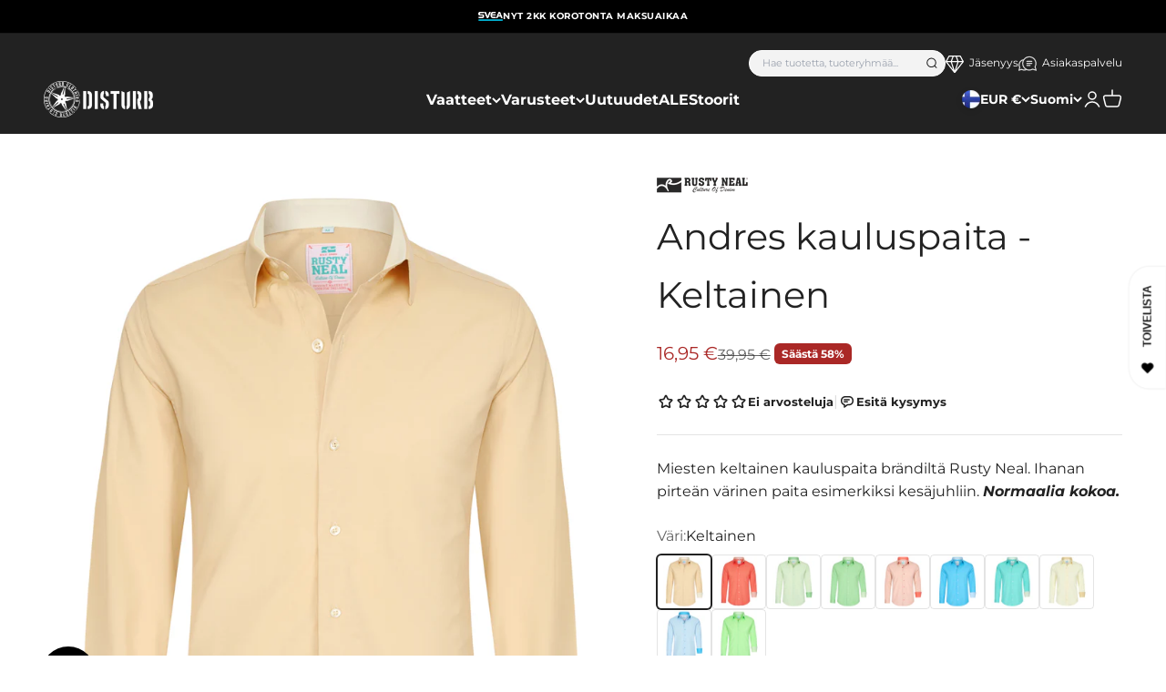

--- FILE ---
content_type: text/html; charset=utf-8
request_url: https://www.disturb.fi/products/andres-kauluspaita-keltainen
body_size: 70747
content:
<!doctype html>

<html class="no-js" lang="fi" dir="ltr">
  <head>
    <!-- Google tag (gtag.js) -->
<script async src="https://www.googletagmanager.com/gtag/js?id=G-EDNXYE0NDG"></script>
<script>
  window.dataLayer = window.dataLayer || [];
  function gtag(){dataLayer.push(arguments);}
  gtag('js', new Date());

  gtag('config', 'G-EDNXYE0NDG');
</script>
    <script>
  window.consentmo_gcm_initial_state = "";
  window.consentmo_gcm_state = "0";
  window.consentmo_gcm_security_storage = "strict";
  window.consentmo_gcm_ad_storage = "marketing";
  window.consentmo_gcm_analytics_storage = "analytics";
  window.consentmo_gcm_functionality_storage = "functionality";
  window.consentmo_gcm_personalization_storage = "functionality";
  window.consentmo_gcm_ads_data_redaction = "true";
  window.consentmo_gcm_url_passthrough = "false";
  window.consentmo_gcm_data_layer_name = "dataLayer";
  
  // Google Consent Mode V2 integration script from Consentmo GDPR
  window.isenseRules = {};
  window.isenseRules.gcm = {
      gcmVersion: 2,
      integrationVersion: 3,
      customChanges: false,
      consentUpdated: false,
      initialState: 7,
      isCustomizationEnabled: false,
      adsDataRedaction: true,
      urlPassthrough: false,
      dataLayer: 'dataLayer',
      categories: { ad_personalization: "marketing", ad_storage: "marketing", ad_user_data: "marketing", analytics_storage: "analytics", functionality_storage: "functionality", personalization_storage: "functionality", security_storage: "strict"},
      storage: { ad_personalization: "false", ad_storage: "false", ad_user_data: "false", analytics_storage: "false", functionality_storage: "false", personalization_storage: "false", security_storage: "false", wait_for_update: 2000 }
  };
  if(window.consentmo_gcm_state !== null && window.consentmo_gcm_state !== "" && window.consentmo_gcm_state !== "0") {
    window.isenseRules.gcm.isCustomizationEnabled = true;
    window.isenseRules.gcm.initialState = window.consentmo_gcm_initial_state === null || window.consentmo_gcm_initial_state.trim() === "" ? window.isenseRules.gcm.initialState : window.consentmo_gcm_initial_state;
    window.isenseRules.gcm.categories.ad_storage = window.consentmo_gcm_ad_storage === null || window.consentmo_gcm_ad_storage.trim() === "" ? window.isenseRules.gcm.categories.ad_storage : window.consentmo_gcm_ad_storage;
    window.isenseRules.gcm.categories.ad_user_data = window.consentmo_gcm_ad_storage === null || window.consentmo_gcm_ad_storage.trim() === "" ? window.isenseRules.gcm.categories.ad_user_data : window.consentmo_gcm_ad_storage;
    window.isenseRules.gcm.categories.ad_personalization = window.consentmo_gcm_ad_storage === null || window.consentmo_gcm_ad_storage.trim() === "" ? window.isenseRules.gcm.categories.ad_personalization : window.consentmo_gcm_ad_storage;
    window.isenseRules.gcm.categories.analytics_storage = window.consentmo_gcm_analytics_storage === null || window.consentmo_gcm_analytics_storage.trim() === "" ? window.isenseRules.gcm.categories.analytics_storage : window.consentmo_gcm_analytics_storage;
    window.isenseRules.gcm.categories.functionality_storage = window.consentmo_gcm_functionality_storage === null || window.consentmo_gcm_functionality_storage.trim() === "" ? window.isenseRules.gcm.categories.functionality_storage : window.consentmo_gcm_functionality_storage;
    window.isenseRules.gcm.categories.personalization_storage = window.consentmo_gcm_personalization_storage === null || window.consentmo_gcm_personalization_storage.trim() === "" ? window.isenseRules.gcm.categories.personalization_storage : window.consentmo_gcm_personalization_storage;
    window.isenseRules.gcm.categories.security_storage = window.consentmo_gcm_security_storage === null || window.consentmo_gcm_security_storage.trim() === "" ? window.isenseRules.gcm.categories.security_storage : window.consentmo_gcm_security_storage;
    window.isenseRules.gcm.urlPassthrough = window.consentmo_gcm_url_passthrough === null || window.consentmo_gcm_url_passthrough.trim() === "" ? window.isenseRules.gcm.urlPassthrough : window.consentmo_gcm_url_passthrough;
    window.isenseRules.gcm.adsDataRedaction = window.consentmo_gcm_ads_data_redaction === null || window.consentmo_gcm_ads_data_redaction.trim() === "" ? window.isenseRules.gcm.adsDataRedaction : window.consentmo_gcm_ads_data_redaction;
    window.isenseRules.gcm.dataLayer = window.consentmo_gcm_data_layer_name === null || window.consentmo_gcm_data_layer_name.trim() === "" ? window.isenseRules.gcm.dataLayer : window.consentmo_gcm_data_layer_name;
  }
  window.isenseRules.initializeGcm = function (rules) {
    if(window.isenseRules.gcm.isCustomizationEnabled) {
      rules.initialState = window.isenseRules.gcm.initialState;
      rules.urlPassthrough = window.isenseRules.gcm.urlPassthrough === true || window.isenseRules.gcm.urlPassthrough === 'true';
      rules.adsDataRedaction = window.isenseRules.gcm.adsDataRedaction === true || window.isenseRules.gcm.adsDataRedaction === 'true';
    }
    
    let initialState = parseInt(rules.initialState);
    let marketingBlocked = initialState === 0 || initialState === 2 || initialState === 5 || initialState === 7;
    let analyticsBlocked = initialState === 0 || initialState === 3 || initialState === 6 || initialState === 7;
    let functionalityBlocked = initialState === 4 || initialState === 5 || initialState === 6 || initialState === 7;

    let gdprCache = localStorage.getItem('gdprCache') ? JSON.parse(localStorage.getItem('gdprCache')) : null;
    if (gdprCache && typeof gdprCache.updatedPreferences !== "undefined") {
      let updatedPreferences = gdprCache.updatedPreferences;
      marketingBlocked = parseInt(updatedPreferences.indexOf('marketing')) > -1;
      analyticsBlocked = parseInt(updatedPreferences.indexOf('analytics')) > -1;
      functionalityBlocked = parseInt(updatedPreferences.indexOf('functionality')) > -1;
    }

    Object.entries(rules.categories).forEach(category => {
      if(rules.storage.hasOwnProperty(category[0])) {
        switch(category[1]) {
          case 'strict':
            rules.storage[category[0]] = "granted";
            break;
          case 'marketing':
            rules.storage[category[0]] = marketingBlocked ? "denied" : "granted";
            break;
          case 'analytics':
            rules.storage[category[0]] = analyticsBlocked ? "denied" : "granted";
            break;
          case 'functionality':
            rules.storage[category[0]] = functionalityBlocked ? "denied" : "granted";
            break;
        }
      }
    });
    rules.consentUpdated = true;
    isenseRules.gcm = rules;
  }

  // Google Consent Mode - initialization start
  window.isenseRules.initializeGcm({
    ...window.isenseRules.gcm,
    adsDataRedaction: true,
    urlPassthrough: false,
    initialState: 7
  });

  /*
  * initialState acceptable values:
  * 0 - Set both ad_storage and analytics_storage to denied
  * 1 - Set all categories to granted
  * 2 - Set only ad_storage to denied
  * 3 - Set only analytics_storage to denied
  * 4 - Set only functionality_storage to denied
  * 5 - Set both ad_storage and functionality_storage to denied
  * 6 - Set both analytics_storage and functionality_storage to denied
  * 7 - Set all categories to denied
  */

  window[window.isenseRules.gcm.dataLayer] = window[window.isenseRules.gcm.dataLayer] || [];
  function gtag() { window[window.isenseRules.gcm.dataLayer].push(arguments); }
  gtag("consent", "default", isenseRules.gcm.storage);
  isenseRules.gcm.adsDataRedaction && gtag("set", "ads_data_redaction", isenseRules.gcm.adsDataRedaction);
  isenseRules.gcm.urlPassthrough && gtag("set", "url_passthrough", isenseRules.gcm.urlPassthrough);
</script>
    <meta charset="utf-8">
    <meta name="viewport" content="width=device-width, initial-scale=1.0, height=device-height, minimum-scale=1.0, maximum-scale=1.0">
    <meta name="theme-color" content="#222222">

    <title>Miesten keltainen kauluspaita Rusty Neal Andres</title><meta name="description" content="Miesten keltainen kauluspaita brändiltä Rusty Neal. Ihanan pirteän värinen paita esimerkiksi kesäjuhliin."><link rel="canonical" href="https://www.disturb.fi/products/andres-kauluspaita-keltainen"><link rel="shortcut icon" href="//www.disturb.fi/cdn/shop/files/DisturbBlack_favicon.png?v=1693819059&width=96">
      <link rel="apple-touch-icon" href="//www.disturb.fi/cdn/shop/files/DisturbBlack_favicon.png?v=1693819059&width=180"><link rel="preconnect" href="https://cdn.shopify.com">
    <link rel="preconnect" href="https://fonts.shopifycdn.com" crossorigin>
    <link rel="dns-prefetch" href="https://productreviews.shopifycdn.com"><link rel="preload" href="//www.disturb.fi/cdn/fonts/montserrat/montserrat_n8.853056e398b4dadf6838423edb7abaa02f651554.woff2" as="font" type="font/woff2" crossorigin><link rel="preload" href="//www.disturb.fi/cdn/fonts/montserrat/montserrat_n4.81949fa0ac9fd2021e16436151e8eaa539321637.woff2" as="font" type="font/woff2" crossorigin><meta property="og:type" content="product">
  <meta property="og:title" content="Andres kauluspaita - Keltainen">
  <meta property="product:price:amount" content="16,95">
  <meta property="product:price:currency" content="EUR"><meta property="og:image" content="http://www.disturb.fi/cdn/shop/files/66-Lanch_1.jpg?v=1714564588&width=2048">
  <meta property="og:image:secure_url" content="https://www.disturb.fi/cdn/shop/files/66-Lanch_1.jpg?v=1714564588&width=2048">
  <meta property="og:image:width" content="1600">
  <meta property="og:image:height" content="2000"><meta property="og:description" content="Miesten keltainen kauluspaita brändiltä Rusty Neal. Ihanan pirteän värinen paita esimerkiksi kesäjuhliin."><meta property="og:url" content="https://www.disturb.fi/products/andres-kauluspaita-keltainen">
<meta property="og:site_name" content="Disturb"><meta name="twitter:card" content="summary"><meta name="twitter:title" content="Andres kauluspaita - Keltainen">
  <meta name="twitter:description" content="Miesten keltainen kauluspaita brändiltä Rusty Neal. Ihanan pirteän värinen paita esimerkiksi kesäjuhliin. Normaalia kokoa."><meta name="twitter:image" content="https://www.disturb.fi/cdn/shop/files/66-Lanch_1.jpg?crop=center&height=1200&v=1714564588&width=1200">
  <meta name="twitter:image:alt" content="Rusty Neal Andres kauluspaita - Keltainen 6XL">
  <script type="application/ld+json">
  {
    "@context": "https://schema.org",
    "@type": "Product",
    "productID": 9412861165890,
    "offers": [{
          "@type": "Offer",
          "name": "S",
          "availability":"https://schema.org/InStock",
          "price": 16.95,
          "priceCurrency": "EUR",
          "priceValidUntil": "2026-01-26","sku": "R-66-lachs-S","url": "https://www.disturb.fi/products/andres-kauluspaita-keltainen?variant=48591511421250"
        },
{
          "@type": "Offer",
          "name": "M",
          "availability":"https://schema.org/InStock",
          "price": 16.95,
          "priceCurrency": "EUR",
          "priceValidUntil": "2026-01-26","sku": "R-66-lachs-M","url": "https://www.disturb.fi/products/andres-kauluspaita-keltainen?variant=48591511454018"
        },
{
          "@type": "Offer",
          "name": "L",
          "availability":"https://schema.org/OutOfStock",
          "price": 16.95,
          "priceCurrency": "EUR",
          "priceValidUntil": "2026-01-26","sku": "R-66-lachs-L","url": "https://www.disturb.fi/products/andres-kauluspaita-keltainen?variant=48591511486786"
        },
{
          "@type": "Offer",
          "name": "XL",
          "availability":"https://schema.org/OutOfStock",
          "price": 16.95,
          "priceCurrency": "EUR",
          "priceValidUntil": "2026-01-26","sku": "R-66-lachs-XL","url": "https://www.disturb.fi/products/andres-kauluspaita-keltainen?variant=48591511519554"
        },
{
          "@type": "Offer",
          "name": "XXL",
          "availability":"https://schema.org/OutOfStock",
          "price": 16.95,
          "priceCurrency": "EUR",
          "priceValidUntil": "2026-01-26","sku": "R-66-lachs-XXL","url": "https://www.disturb.fi/products/andres-kauluspaita-keltainen?variant=48591511552322"
        },
{
          "@type": "Offer",
          "name": "3XL",
          "availability":"https://schema.org/InStock",
          "price": 16.95,
          "priceCurrency": "EUR",
          "priceValidUntil": "2026-01-26","sku": "R-66-lachs-3XL","url": "https://www.disturb.fi/products/andres-kauluspaita-keltainen?variant=48591511585090"
        },
{
          "@type": "Offer",
          "name": "4XL",
          "availability":"https://schema.org/InStock",
          "price": 16.95,
          "priceCurrency": "EUR",
          "priceValidUntil": "2026-01-26","sku": "R-66-lachs-4XL","url": "https://www.disturb.fi/products/andres-kauluspaita-keltainen?variant=48591511617858"
        },
{
          "@type": "Offer",
          "name": "5XL",
          "availability":"https://schema.org/InStock",
          "price": 16.95,
          "priceCurrency": "EUR",
          "priceValidUntil": "2026-01-26","sku": "R-66-lachs-5XL","url": "https://www.disturb.fi/products/andres-kauluspaita-keltainen?variant=48591511650626"
        },
{
          "@type": "Offer",
          "name": "6XL",
          "availability":"https://schema.org/InStock",
          "price": 16.95,
          "priceCurrency": "EUR",
          "priceValidUntil": "2026-01-26","sku": "R-66-lachs-6XL","url": "https://www.disturb.fi/products/andres-kauluspaita-keltainen?variant=48591511683394"
        }
],
    
    
    "brand": {
      "@type": "Brand",
      "name": "Rusty Neal"
    },
    "name": "Andres kauluspaita - Keltainen",
    "description": "Miesten keltainen kauluspaita brändiltä Rusty Neal. Ihanan pirteän värinen paita esimerkiksi kesäjuhliin. Normaalia kokoa.",
    "category": "Kauluspaidat",
    "url": "https://www.disturb.fi/products/andres-kauluspaita-keltainen",
    "sku": "R-66-lachs-S","weight": {
        "@type": "QuantitativeValue",
        "unitCode": "kg",
        "value": 0.0
      },"image": {
      "@type": "ImageObject",
      "url": "https://www.disturb.fi/cdn/shop/files/66-Lanch_1.jpg?v=1714564588&width=1024",
      "image": "https://www.disturb.fi/cdn/shop/files/66-Lanch_1.jpg?v=1714564588&width=1024",
      "name": "Rusty Neal Andres kauluspaita - Keltainen 6XL",
      "width": "1024",
      "height": "1024"
    }

    
    
    
    
    
        
        
        
        
        
        
        
        
    

  }
  </script>



  <script type="application/ld+json">
  {
    "@context": "https://schema.org",
    "@type": "BreadcrumbList",
  "itemListElement": [{
      "@type": "ListItem",
      "position": 1,
      "name": "Etusivu",
      "item": "https://www.disturb.fi"
    },{
          "@type": "ListItem",
          "position": 2,
          "name": "Andres kauluspaita - Keltainen",
          "item": "https://www.disturb.fi/products/andres-kauluspaita-keltainen"
        }]
  }
  </script>

<style>/* Typography (heading) */
  @font-face {
  font-family: Montserrat;
  font-weight: 800;
  font-style: normal;
  font-display: fallback;
  src: url("//www.disturb.fi/cdn/fonts/montserrat/montserrat_n8.853056e398b4dadf6838423edb7abaa02f651554.woff2") format("woff2"),
       url("//www.disturb.fi/cdn/fonts/montserrat/montserrat_n8.9201aba6104751e1b3e48577a5a739fc14862200.woff") format("woff");
}

@font-face {
  font-family: Montserrat;
  font-weight: 800;
  font-style: italic;
  font-display: fallback;
  src: url("//www.disturb.fi/cdn/fonts/montserrat/montserrat_i8.b5b703476aa25307888d32fbbb26f33913f79842.woff2") format("woff2"),
       url("//www.disturb.fi/cdn/fonts/montserrat/montserrat_i8.1037a8c7c9042232c15d221799b18df65709cdd0.woff") format("woff");
}

/* Typography (body) */
  @font-face {
  font-family: Montserrat;
  font-weight: 400;
  font-style: normal;
  font-display: fallback;
  src: url("//www.disturb.fi/cdn/fonts/montserrat/montserrat_n4.81949fa0ac9fd2021e16436151e8eaa539321637.woff2") format("woff2"),
       url("//www.disturb.fi/cdn/fonts/montserrat/montserrat_n4.a6c632ca7b62da89c3594789ba828388aac693fe.woff") format("woff");
}

@font-face {
  font-family: Montserrat;
  font-weight: 400;
  font-style: italic;
  font-display: fallback;
  src: url("//www.disturb.fi/cdn/fonts/montserrat/montserrat_i4.5a4ea298b4789e064f62a29aafc18d41f09ae59b.woff2") format("woff2"),
       url("//www.disturb.fi/cdn/fonts/montserrat/montserrat_i4.072b5869c5e0ed5b9d2021e4c2af132e16681ad2.woff") format("woff");
}

@font-face {
  font-family: Montserrat;
  font-weight: 700;
  font-style: normal;
  font-display: fallback;
  src: url("//www.disturb.fi/cdn/fonts/montserrat/montserrat_n7.3c434e22befd5c18a6b4afadb1e3d77c128c7939.woff2") format("woff2"),
       url("//www.disturb.fi/cdn/fonts/montserrat/montserrat_n7.5d9fa6e2cae713c8fb539a9876489d86207fe957.woff") format("woff");
}

@font-face {
  font-family: Montserrat;
  font-weight: 700;
  font-style: italic;
  font-display: fallback;
  src: url("//www.disturb.fi/cdn/fonts/montserrat/montserrat_i7.a0d4a463df4f146567d871890ffb3c80408e7732.woff2") format("woff2"),
       url("//www.disturb.fi/cdn/fonts/montserrat/montserrat_i7.f6ec9f2a0681acc6f8152c40921d2a4d2e1a2c78.woff") format("woff");
}

:root {
    /**
     * ---------------------------------------------------------------------
     * SPACING VARIABLES
     *
     * We are using a spacing inspired from frameworks like Tailwind CSS.
     * ---------------------------------------------------------------------
     */
    --spacing-0-5: 0.125rem; /* 2px */
    --spacing-1: 0.25rem; /* 4px */
    --spacing-1-5: 0.375rem; /* 6px */
    --spacing-2: 0.5rem; /* 8px */
    --spacing-2-5: 0.625rem; /* 10px */
    --spacing-3: 0.75rem; /* 12px */
    --spacing-3-5: 0.875rem; /* 14px */
    --spacing-4: 1rem; /* 16px */
    --spacing-4-5: 1.125rem; /* 18px */
    --spacing-5: 1.25rem; /* 20px */
    --spacing-5-5: 1.375rem; /* 22px */
    --spacing-6: 1.5rem; /* 24px */
    --spacing-6-5: 1.625rem; /* 26px */
    --spacing-7: 1.75rem; /* 28px */
    --spacing-7-5: 1.875rem; /* 30px */
    --spacing-8: 2rem; /* 32px */
    --spacing-8-5: 2.125rem; /* 34px */
    --spacing-9: 2.25rem; /* 36px */
    --spacing-9-5: 2.375rem; /* 38px */
    --spacing-10: 2.5rem; /* 40px */
    --spacing-11: 2.75rem; /* 44px */
    --spacing-12: 3rem; /* 48px */
    --spacing-14: 3.5rem; /* 56px */
    --spacing-16: 4rem; /* 64px */
    --spacing-18: 4.5rem; /* 72px */
    --spacing-20: 5rem; /* 80px */
    --spacing-24: 6rem; /* 96px */
    --spacing-28: 7rem; /* 112px */
    --spacing-32: 8rem; /* 128px */
    --spacing-36: 9rem; /* 144px */
    --spacing-40: 10rem; /* 160px */
    --spacing-44: 11rem; /* 176px */
    --spacing-48: 12rem; /* 192px */
    --spacing-52: 13rem; /* 208px */
    --spacing-56: 14rem; /* 224px */
    --spacing-60: 15rem; /* 240px */
    --spacing-64: 16rem; /* 256px */
    --spacing-72: 18rem; /* 288px */
    --spacing-80: 20rem; /* 320px */
    --spacing-96: 24rem; /* 384px */

    /* Container */
    --container-max-width: 1600px;
    --container-narrow-max-width: 1350px;
    --container-gutter: var(--spacing-5);
    --section-outer-spacing-block: var(--spacing-10);
    --section-inner-max-spacing-block: var(--spacing-9);
    --section-inner-spacing-inline: var(--container-gutter);
    --section-stack-spacing-block: var(--spacing-8);

    /* Grid gutter */
    --grid-gutter: var(--spacing-5);

    /* Product list settings */
    --product-list-row-gap: var(--spacing-8);
    --product-list-column-gap: var(--grid-gutter);

    /* Form settings */
    --input-gap: var(--spacing-2);
    --input-height: 2.625rem;
    --input-padding-inline: var(--spacing-4);

    /* Other sizes */
    --sticky-area-height: calc(var(--sticky-announcement-bar-enabled, 0) * var(--announcement-bar-height, 0px) + var(--sticky-header-enabled, 0) * var(--header-height, 0px));

    /* RTL support */
    --transform-logical-flip: 1;
    --transform-origin-start: left;
    --transform-origin-end: right;

    /**
     * ---------------------------------------------------------------------
     * TYPOGRAPHY
     * ---------------------------------------------------------------------
     */

    /* Font properties */
    --heading-font-family: Montserrat, sans-serif;
    --heading-font-weight: 800;
    --heading-font-style: normal;
    --heading-text-transform: uppercase;
    --heading-letter-spacing: 0.0em;
    --text-font-family: Montserrat, sans-serif;
    --text-font-weight: 400;
    --text-font-style: normal;
    --text-letter-spacing: 0.0em;

    /* Font sizes */
    --text-h0: 2.75rem;
    --text-h1: 2.3rem;
    --text-h2: 1.8rem;
    --text-h3: 1.3rem;
    --text-h4: 1.2rem;
    --text-h5: 1rem;
    --text-h6: 1rem;
    --text-xs: 0.6875rem;
    --text-sm: 0.75rem;
    --text-base: 0.875rem;
    --text-lg: 1.125rem;

    /**
     * ---------------------------------------------------------------------
     * COLORS
     * ---------------------------------------------------------------------
     */

    /* Color settings */--accent: 91 8 12;
    --text-primary: 34 34 34;
    --background-primary: 255 255 255;
    --dialog-background: 255 255 255;
    --border-color: var(--text-color, var(--text-primary)) / 0.12;

    /* Button colors */
    --button-background-primary: 91 8 12;
    --button-text-primary: 255 255 255;
    --button-background-secondary: 19 71 106;
    --button-text-secondary: 255 255 255;

    /* Status colors */
    --success-background: 227 233 237;
    --success-text: 19 71 106;
    --warning-background: 252 240 227;
    --warning-text: 227 126 22;
    --error-background: 245 229 229;
    --error-text: 170 40 38;

    /* Product colors */
    --on-sale-text: 170 40 38;
    --on-sale-badge-background: 170 40 38;
    --on-sale-badge-text: 255 255 255;
    --sold-out-badge-background: 190 189 185;
    --sold-out-badge-text: 0 0 0;
    --primary-badge-background: 19 71 106;
    --primary-badge-text: 255 255 255;
    --star-color: 34 34 34;
    --product-card-background: 255 255 255;
    --product-card-text: 34 34 34;

    /* Header colors */
    --header-background: 34 34 34;
    --header-text: 255 255 255;

    /* Footer colors */
    --footer-background: 34 34 34;
    --footer-text: 255 255 255;

    /* Rounded variables (used for border radius) */
    --rounded-xs: 0.0rem;
    --rounded-sm: 0.0rem;
    --rounded: 0.0rem;
    --rounded-lg: 0.0rem;
    --rounded-full: 9999px;

    --rounded-button: 0.375rem;
    --rounded-input: 0.375rem;

    /* Box shadow */
    --shadow-sm: 0 2px 8px rgb(var(--text-primary) / 0.05);
    --shadow: 0 5px 15px rgb(var(--text-primary) / 0.05);
    --shadow-md: 0 5px 30px rgb(var(--text-primary) / 0.05);
    --shadow-block: 0px 18px 50px rgb(var(--text-primary) / 0.05);

    /**
     * ---------------------------------------------------------------------
     * OTHER
     * ---------------------------------------------------------------------
     */

    --cursor-close-svg-url: url(//www.disturb.fi/cdn/shop/t/5/assets/cursor-close.svg?v=147174565022153725511693296935);
    --cursor-zoom-in-svg-url: url(//www.disturb.fi/cdn/shop/t/5/assets/cursor-zoom-in.svg?v=154953035094101115921693296926);
    --cursor-zoom-out-svg-url: url(//www.disturb.fi/cdn/shop/t/5/assets/cursor-zoom-out.svg?v=16155520337305705181693296926);
    --checkmark-svg-url: url(//www.disturb.fi/cdn/shop/t/5/assets/checkmark.svg?v=77552481021870063511693296942);
  }

  [dir="rtl"]:root {
    /* RTL support */
    --transform-logical-flip: -1;
    --transform-origin-start: right;
    --transform-origin-end: left;
  }

  @media screen and (min-width: 700px) {
    :root {
      /* Typography (font size) */
      --text-h0: 4rem;
      --text-h1: 3rem;
      --text-h2: 2.5rem;
      --text-h3: 2rem;
      --text-h4: 1.625rem;
      --text-h5: 1.25rem;
      --text-h6: 1.125rem;

      --text-xs: 0.75rem;
      --text-sm: 0.875rem;
      --text-base: 1.0rem;
      --text-lg: 1.25rem;

      /* Spacing */
      --container-gutter: 2rem;
      --section-outer-spacing-block: var(--spacing-14);
      --section-inner-max-spacing-block: var(--spacing-10);
      --section-inner-spacing-inline: var(--spacing-10);
      --section-stack-spacing-block: var(--spacing-12);

      /* Grid gutter */
      --grid-gutter: var(--spacing-6);

      /* Product list settings */
      --product-list-row-gap: var(--spacing-12);

      /* Form settings */
      --input-gap: 1rem;
      --input-height: 3.125rem;
      --input-padding-inline: var(--spacing-5);
    }
  }

  @media screen and (min-width: 1000px) {
    :root {
      /* Spacing settings */
      --container-gutter: var(--spacing-12);
      --section-outer-spacing-block: var(--spacing-16);
      --section-inner-max-spacing-block: var(--spacing-14);
      --section-inner-spacing-inline: var(--spacing-12);
      --section-stack-spacing-block: var(--spacing-12);
    }
  }

  @media screen and (min-width: 1150px) {
    :root {
      /* Spacing settings */
      --container-gutter: var(--spacing-12);
      --section-outer-spacing-block: var(--spacing-16);
      --section-inner-max-spacing-block: var(--spacing-14);
      --section-inner-spacing-inline: var(--spacing-12);
      --section-stack-spacing-block: var(--spacing-12);
    }
  }

  @media screen and (min-width: 1400px) {
    :root {
      /* Typography (font size) */
      --text-h0: 5rem;
      --text-h1: 3.75rem;
      --text-h2: 3rem;
      --text-h3: 2.25rem;
      --text-h4: 2rem;
      --text-h5: 1.5rem;
      --text-h6: 1.25rem;

      --section-outer-spacing-block: var(--spacing-20);
      --section-inner-max-spacing-block: var(--spacing-16);
      --section-inner-spacing-inline: var(--spacing-14);
    }
  }

  @media screen and (min-width: 1600px) {
    :root {
      --section-outer-spacing-block: var(--spacing-20);
      --section-inner-max-spacing-block: var(--spacing-18);
      --section-inner-spacing-inline: var(--spacing-16);
    }
  }

  /**
   * ---------------------------------------------------------------------
   * LIQUID DEPENDANT CSS
   *
   * Our main CSS is Liquid free, but some very specific features depend on
   * theme settings, so we have them here
   * ---------------------------------------------------------------------
   */</style><script>
  document.documentElement.classList.replace('no-js', 'js');

  // This allows to expose several variables to the global scope, to be used in scripts
  window.themeVariables = {
    settings: {
      showPageTransition: false,
      headingApparition: "none",
      pageType: "product",
      moneyFormat: "{{amount_with_comma_separator}} €",
      moneyWithCurrencyFormat: "{{amount_with_comma_separator}} EUR",
      currencyCodeEnabled: false,
      cartType: "drawer",
      showDiscount: true,
      discountMode: "percentage"
    },

    strings: {
      accessibilityClose: "Sulje",
      accessibilityNext: "Seuraava",
      accessibilityPrevious: "Edellinen",
      addToCartButton: "Lisää ostoskoriin",
      soldOutButton: "Loppuunmyyty",
      preOrderButton: "Tee ennakkotilaus",
      unavailableButton: "Ei saatavilla",
      closeGallery: "Sulje galleria",
      zoomGallery: "Lähennä",
      errorGallery: "Kuvan lataaminen ei onnistu",
      soldOutBadge: "Loppuunmyyty",
      discountBadge: "Säästä @@",
      sku: "Tuotekoodi:",
      searchNoResults: "Tuloksia ei löytynyt.",
      addOrderNote: "Lisää tilauksen kommentti",
      editOrderNote: "Muokkaa tilauksen kommenttia",
      shippingEstimatorNoResults: "Emme valitettavasti toimita osoitteeseesi.",
      shippingEstimatorOneResult: "Osoitteeseesi on yksi toimituskulu:",
      shippingEstimatorMultipleResults: "Osoitteeseesi on useita toimituskuluja:",
      shippingEstimatorError: "Virhe noudettaessa toimituskuluja:"
    },

    breakpoints: {
      'sm': 'screen and (min-width: 700px)',
      'md': 'screen and (min-width: 1000px)',
      'lg': 'screen and (min-width: 1150px)',
      'xl': 'screen and (min-width: 1400px)',

      'sm-max': 'screen and (max-width: 699px)',
      'md-max': 'screen and (max-width: 999px)',
      'lg-max': 'screen and (max-width: 1149px)',
      'xl-max': 'screen and (max-width: 1399px)'
    }
  };// For detecting native share
  document.documentElement.classList.add(`native-share--${navigator.share ? 'enabled' : 'disabled'}`);// We save the product ID in local storage to be eventually used for recently viewed section
    try {
      const recentlyViewedProducts = new Set(JSON.parse(localStorage.getItem('theme:recently-viewed-products') || '[]'));

      recentlyViewedProducts.delete(9412861165890); // Delete first to re-move the product
      recentlyViewedProducts.add(9412861165890);

      localStorage.setItem('theme:recently-viewed-products', JSON.stringify(Array.from(recentlyViewedProducts.values()).reverse()));
    } catch (e) {
      // Safari in private mode does not allow setting item, we silently fail
    }</script><script type="module" src="//www.disturb.fi/cdn/shop/t/5/assets/vendor.min.js?v=20880576495916334881693296925"></script>
    <script type="module" src="//www.disturb.fi/cdn/shop/t/5/assets/theme.js?v=107529807681550491441702447867"></script>
    <script type="module" src="//www.disturb.fi/cdn/shop/t/5/assets/sections.js?v=139292209195208792381702449799"></script>

    <script>
  const boostSDAssetFileURL = "\/\/www.disturb.fi\/cdn\/shop\/t\/5\/assets\/boost_sd_assets_file_url.gif?9240";
  window.boostSDAssetFileURL = boostSDAssetFileURL;

  if (window.boostSDAppConfig) {
    window.boostSDAppConfig.generalSettings.custom_js_asset_url = "//www.disturb.fi/cdn/shop/t/5/assets/boost-sd-custom.js?v=160962118398746674481727691656";
    window.boostSDAppConfig.generalSettings.custom_css_asset_url = "//www.disturb.fi/cdn/shop/t/5/assets/boost-sd-custom.css?v=72809539502277619291727691657";
  }

  
</script>

    <script>window.performance && window.performance.mark && window.performance.mark('shopify.content_for_header.start');</script><meta id="shopify-digital-wallet" name="shopify-digital-wallet" content="/81804362050/digital_wallets/dialog">
<meta name="shopify-checkout-api-token" content="f5d77d4a57e8576c1aaa04a64d0e5886">
<meta id="in-context-paypal-metadata" data-shop-id="81804362050" data-venmo-supported="false" data-environment="production" data-locale="en_US" data-paypal-v4="true" data-currency="EUR">
<link rel="alternate" hreflang="x-default" href="https://www.disturb.fi/products/andres-kauluspaita-keltainen">
<link rel="alternate" hreflang="fi-FI" href="https://www.disturb.fi/products/andres-kauluspaita-keltainen">
<link rel="alternate" hreflang="en-FI" href="https://www.disturb.fi/en/products/andres-shirt-yellow">
<link rel="alternate" hreflang="sv-FI" href="https://www.disturb.fi/sv/products/andres-skjorta-gul">
<link rel="alternate" type="application/json+oembed" href="https://www.disturb.fi/products/andres-kauluspaita-keltainen.oembed">
<script async="async" src="/checkouts/internal/preloads.js?locale=fi-FI"></script>
<link rel="preconnect" href="https://shop.app" crossorigin="anonymous">
<script async="async" src="https://shop.app/checkouts/internal/preloads.js?locale=fi-FI&shop_id=81804362050" crossorigin="anonymous"></script>
<script id="apple-pay-shop-capabilities" type="application/json">{"shopId":81804362050,"countryCode":"FI","currencyCode":"EUR","merchantCapabilities":["supports3DS"],"merchantId":"gid:\/\/shopify\/Shop\/81804362050","merchantName":"Disturb","requiredBillingContactFields":["postalAddress","email","phone"],"requiredShippingContactFields":["postalAddress","email","phone"],"shippingType":"shipping","supportedNetworks":["visa","maestro","masterCard","amex"],"total":{"type":"pending","label":"Disturb","amount":"1.00"},"shopifyPaymentsEnabled":true,"supportsSubscriptions":true}</script>
<script id="shopify-features" type="application/json">{"accessToken":"f5d77d4a57e8576c1aaa04a64d0e5886","betas":["rich-media-storefront-analytics"],"domain":"www.disturb.fi","predictiveSearch":true,"shopId":81804362050,"locale":"fi"}</script>
<script>var Shopify = Shopify || {};
Shopify.shop = "disturb-scandinavia-oy.myshopify.com";
Shopify.locale = "fi";
Shopify.currency = {"active":"EUR","rate":"1.0"};
Shopify.country = "FI";
Shopify.theme = {"name":"disturb-impact\/main","id":158864638274,"schema_name":"Impact","schema_version":"4.3.4","theme_store_id":null,"role":"main"};
Shopify.theme.handle = "null";
Shopify.theme.style = {"id":null,"handle":null};
Shopify.cdnHost = "www.disturb.fi/cdn";
Shopify.routes = Shopify.routes || {};
Shopify.routes.root = "/";</script>
<script type="module">!function(o){(o.Shopify=o.Shopify||{}).modules=!0}(window);</script>
<script>!function(o){function n(){var o=[];function n(){o.push(Array.prototype.slice.apply(arguments))}return n.q=o,n}var t=o.Shopify=o.Shopify||{};t.loadFeatures=n(),t.autoloadFeatures=n()}(window);</script>
<script>
  window.ShopifyPay = window.ShopifyPay || {};
  window.ShopifyPay.apiHost = "shop.app\/pay";
  window.ShopifyPay.redirectState = null;
</script>
<script id="shop-js-analytics" type="application/json">{"pageType":"product"}</script>
<script defer="defer" async type="module" src="//www.disturb.fi/cdn/shopifycloud/shop-js/modules/v2/client.init-shop-cart-sync_jitp4mUH.fi.esm.js"></script>
<script defer="defer" async type="module" src="//www.disturb.fi/cdn/shopifycloud/shop-js/modules/v2/chunk.common_ClQZp62W.esm.js"></script>
<script type="module">
  await import("//www.disturb.fi/cdn/shopifycloud/shop-js/modules/v2/client.init-shop-cart-sync_jitp4mUH.fi.esm.js");
await import("//www.disturb.fi/cdn/shopifycloud/shop-js/modules/v2/chunk.common_ClQZp62W.esm.js");

  window.Shopify.SignInWithShop?.initShopCartSync?.({"fedCMEnabled":true,"windoidEnabled":true});

</script>
<script>
  window.Shopify = window.Shopify || {};
  if (!window.Shopify.featureAssets) window.Shopify.featureAssets = {};
  window.Shopify.featureAssets['shop-js'] = {"shop-cart-sync":["modules/v2/client.shop-cart-sync_DP0cytdB.fi.esm.js","modules/v2/chunk.common_ClQZp62W.esm.js"],"init-fed-cm":["modules/v2/client.init-fed-cm_BjXjRA6H.fi.esm.js","modules/v2/chunk.common_ClQZp62W.esm.js"],"shop-button":["modules/v2/client.shop-button_BZjSuTGo.fi.esm.js","modules/v2/chunk.common_ClQZp62W.esm.js"],"shop-cash-offers":["modules/v2/client.shop-cash-offers_DBO3OupR.fi.esm.js","modules/v2/chunk.common_ClQZp62W.esm.js","modules/v2/chunk.modal_zsWve41D.esm.js"],"init-windoid":["modules/v2/client.init-windoid_C4mpCQCV.fi.esm.js","modules/v2/chunk.common_ClQZp62W.esm.js"],"init-shop-email-lookup-coordinator":["modules/v2/client.init-shop-email-lookup-coordinator_BHbSkwOb.fi.esm.js","modules/v2/chunk.common_ClQZp62W.esm.js"],"shop-toast-manager":["modules/v2/client.shop-toast-manager_CsR6Z7MS.fi.esm.js","modules/v2/chunk.common_ClQZp62W.esm.js"],"shop-login-button":["modules/v2/client.shop-login-button_k8PTgJ9K.fi.esm.js","modules/v2/chunk.common_ClQZp62W.esm.js","modules/v2/chunk.modal_zsWve41D.esm.js"],"avatar":["modules/v2/client.avatar_BTnouDA3.fi.esm.js"],"pay-button":["modules/v2/client.pay-button_wNZgO130.fi.esm.js","modules/v2/chunk.common_ClQZp62W.esm.js"],"init-shop-cart-sync":["modules/v2/client.init-shop-cart-sync_jitp4mUH.fi.esm.js","modules/v2/chunk.common_ClQZp62W.esm.js"],"init-customer-accounts":["modules/v2/client.init-customer-accounts_BxPRENbc.fi.esm.js","modules/v2/client.shop-login-button_k8PTgJ9K.fi.esm.js","modules/v2/chunk.common_ClQZp62W.esm.js","modules/v2/chunk.modal_zsWve41D.esm.js"],"init-shop-for-new-customer-accounts":["modules/v2/client.init-shop-for-new-customer-accounts_Dd98PH5v.fi.esm.js","modules/v2/client.shop-login-button_k8PTgJ9K.fi.esm.js","modules/v2/chunk.common_ClQZp62W.esm.js","modules/v2/chunk.modal_zsWve41D.esm.js"],"init-customer-accounts-sign-up":["modules/v2/client.init-customer-accounts-sign-up_BB_MTyb5.fi.esm.js","modules/v2/client.shop-login-button_k8PTgJ9K.fi.esm.js","modules/v2/chunk.common_ClQZp62W.esm.js","modules/v2/chunk.modal_zsWve41D.esm.js"],"checkout-modal":["modules/v2/client.checkout-modal_FDcwl3hy.fi.esm.js","modules/v2/chunk.common_ClQZp62W.esm.js","modules/v2/chunk.modal_zsWve41D.esm.js"],"shop-follow-button":["modules/v2/client.shop-follow-button_BTw_CnAm.fi.esm.js","modules/v2/chunk.common_ClQZp62W.esm.js","modules/v2/chunk.modal_zsWve41D.esm.js"],"lead-capture":["modules/v2/client.lead-capture_CrlwWLYg.fi.esm.js","modules/v2/chunk.common_ClQZp62W.esm.js","modules/v2/chunk.modal_zsWve41D.esm.js"],"shop-login":["modules/v2/client.shop-login_B8QPxszd.fi.esm.js","modules/v2/chunk.common_ClQZp62W.esm.js","modules/v2/chunk.modal_zsWve41D.esm.js"],"payment-terms":["modules/v2/client.payment-terms_CpHNjrBG.fi.esm.js","modules/v2/chunk.common_ClQZp62W.esm.js","modules/v2/chunk.modal_zsWve41D.esm.js"]};
</script>
<script id="__st">var __st={"a":81804362050,"offset":7200,"reqid":"74038705-2767-40fe-9c96-81662b05c595-1768519081","pageurl":"www.disturb.fi\/products\/andres-kauluspaita-keltainen","u":"fa880560368b","p":"product","rtyp":"product","rid":9412861165890};</script>
<script>window.ShopifyPaypalV4VisibilityTracking = true;</script>
<script id="captcha-bootstrap">!function(){'use strict';const t='contact',e='account',n='new_comment',o=[[t,t],['blogs',n],['comments',n],[t,'customer']],c=[[e,'customer_login'],[e,'guest_login'],[e,'recover_customer_password'],[e,'create_customer']],r=t=>t.map((([t,e])=>`form[action*='/${t}']:not([data-nocaptcha='true']) input[name='form_type'][value='${e}']`)).join(','),a=t=>()=>t?[...document.querySelectorAll(t)].map((t=>t.form)):[];function s(){const t=[...o],e=r(t);return a(e)}const i='password',u='form_key',d=['recaptcha-v3-token','g-recaptcha-response','h-captcha-response',i],f=()=>{try{return window.sessionStorage}catch{return}},m='__shopify_v',_=t=>t.elements[u];function p(t,e,n=!1){try{const o=window.sessionStorage,c=JSON.parse(o.getItem(e)),{data:r}=function(t){const{data:e,action:n}=t;return t[m]||n?{data:e,action:n}:{data:t,action:n}}(c);for(const[e,n]of Object.entries(r))t.elements[e]&&(t.elements[e].value=n);n&&o.removeItem(e)}catch(o){console.error('form repopulation failed',{error:o})}}const l='form_type',E='cptcha';function T(t){t.dataset[E]=!0}const w=window,h=w.document,L='Shopify',v='ce_forms',y='captcha';let A=!1;((t,e)=>{const n=(g='f06e6c50-85a8-45c8-87d0-21a2b65856fe',I='https://cdn.shopify.com/shopifycloud/storefront-forms-hcaptcha/ce_storefront_forms_captcha_hcaptcha.v1.5.2.iife.js',D={infoText:'hCaptchan suojaama',privacyText:'Tietosuoja',termsText:'Ehdot'},(t,e,n)=>{const o=w[L][v],c=o.bindForm;if(c)return c(t,g,e,D).then(n);var r;o.q.push([[t,g,e,D],n]),r=I,A||(h.body.append(Object.assign(h.createElement('script'),{id:'captcha-provider',async:!0,src:r})),A=!0)});var g,I,D;w[L]=w[L]||{},w[L][v]=w[L][v]||{},w[L][v].q=[],w[L][y]=w[L][y]||{},w[L][y].protect=function(t,e){n(t,void 0,e),T(t)},Object.freeze(w[L][y]),function(t,e,n,w,h,L){const[v,y,A,g]=function(t,e,n){const i=e?o:[],u=t?c:[],d=[...i,...u],f=r(d),m=r(i),_=r(d.filter((([t,e])=>n.includes(e))));return[a(f),a(m),a(_),s()]}(w,h,L),I=t=>{const e=t.target;return e instanceof HTMLFormElement?e:e&&e.form},D=t=>v().includes(t);t.addEventListener('submit',(t=>{const e=I(t);if(!e)return;const n=D(e)&&!e.dataset.hcaptchaBound&&!e.dataset.recaptchaBound,o=_(e),c=g().includes(e)&&(!o||!o.value);(n||c)&&t.preventDefault(),c&&!n&&(function(t){try{if(!f())return;!function(t){const e=f();if(!e)return;const n=_(t);if(!n)return;const o=n.value;o&&e.removeItem(o)}(t);const e=Array.from(Array(32),(()=>Math.random().toString(36)[2])).join('');!function(t,e){_(t)||t.append(Object.assign(document.createElement('input'),{type:'hidden',name:u})),t.elements[u].value=e}(t,e),function(t,e){const n=f();if(!n)return;const o=[...t.querySelectorAll(`input[type='${i}']`)].map((({name:t})=>t)),c=[...d,...o],r={};for(const[a,s]of new FormData(t).entries())c.includes(a)||(r[a]=s);n.setItem(e,JSON.stringify({[m]:1,action:t.action,data:r}))}(t,e)}catch(e){console.error('failed to persist form',e)}}(e),e.submit())}));const S=(t,e)=>{t&&!t.dataset[E]&&(n(t,e.some((e=>e===t))),T(t))};for(const o of['focusin','change'])t.addEventListener(o,(t=>{const e=I(t);D(e)&&S(e,y())}));const B=e.get('form_key'),M=e.get(l),P=B&&M;t.addEventListener('DOMContentLoaded',(()=>{const t=y();if(P)for(const e of t)e.elements[l].value===M&&p(e,B);[...new Set([...A(),...v().filter((t=>'true'===t.dataset.shopifyCaptcha))])].forEach((e=>S(e,t)))}))}(h,new URLSearchParams(w.location.search),n,t,e,['guest_login'])})(!0,!0)}();</script>
<script integrity="sha256-4kQ18oKyAcykRKYeNunJcIwy7WH5gtpwJnB7kiuLZ1E=" data-source-attribution="shopify.loadfeatures" defer="defer" src="//www.disturb.fi/cdn/shopifycloud/storefront/assets/storefront/load_feature-a0a9edcb.js" crossorigin="anonymous"></script>
<script crossorigin="anonymous" defer="defer" src="//www.disturb.fi/cdn/shopifycloud/storefront/assets/shopify_pay/storefront-65b4c6d7.js?v=20250812"></script>
<script data-source-attribution="shopify.dynamic_checkout.dynamic.init">var Shopify=Shopify||{};Shopify.PaymentButton=Shopify.PaymentButton||{isStorefrontPortableWallets:!0,init:function(){window.Shopify.PaymentButton.init=function(){};var t=document.createElement("script");t.src="https://www.disturb.fi/cdn/shopifycloud/portable-wallets/latest/portable-wallets.fi.js",t.type="module",document.head.appendChild(t)}};
</script>
<script data-source-attribution="shopify.dynamic_checkout.buyer_consent">
  function portableWalletsHideBuyerConsent(e){var t=document.getElementById("shopify-buyer-consent"),n=document.getElementById("shopify-subscription-policy-button");t&&n&&(t.classList.add("hidden"),t.setAttribute("aria-hidden","true"),n.removeEventListener("click",e))}function portableWalletsShowBuyerConsent(e){var t=document.getElementById("shopify-buyer-consent"),n=document.getElementById("shopify-subscription-policy-button");t&&n&&(t.classList.remove("hidden"),t.removeAttribute("aria-hidden"),n.addEventListener("click",e))}window.Shopify?.PaymentButton&&(window.Shopify.PaymentButton.hideBuyerConsent=portableWalletsHideBuyerConsent,window.Shopify.PaymentButton.showBuyerConsent=portableWalletsShowBuyerConsent);
</script>
<script data-source-attribution="shopify.dynamic_checkout.cart.bootstrap">document.addEventListener("DOMContentLoaded",(function(){function t(){return document.querySelector("shopify-accelerated-checkout-cart, shopify-accelerated-checkout")}if(t())Shopify.PaymentButton.init();else{new MutationObserver((function(e,n){t()&&(Shopify.PaymentButton.init(),n.disconnect())})).observe(document.body,{childList:!0,subtree:!0})}}));
</script>
<link id="shopify-accelerated-checkout-styles" rel="stylesheet" media="screen" href="https://www.disturb.fi/cdn/shopifycloud/portable-wallets/latest/accelerated-checkout-backwards-compat.css" crossorigin="anonymous">
<style id="shopify-accelerated-checkout-cart">
        #shopify-buyer-consent {
  margin-top: 1em;
  display: inline-block;
  width: 100%;
}

#shopify-buyer-consent.hidden {
  display: none;
}

#shopify-subscription-policy-button {
  background: none;
  border: none;
  padding: 0;
  text-decoration: underline;
  font-size: inherit;
  cursor: pointer;
}

#shopify-subscription-policy-button::before {
  box-shadow: none;
}

      </style>

<script>window.performance && window.performance.mark && window.performance.mark('shopify.content_for_header.end');</script>
<link href="//www.disturb.fi/cdn/shop/t/5/assets/theme.css?v=92534683582564664841748004968" rel="stylesheet" type="text/css" media="all" /><style>
  .product-card__swatch-list {
    display: flex !important;
    flex-wrap: wrap;
  }
</style>

  <script async="true" type="text/javascript" src="https://s.kk-resources.com/leadtag.js" ></script>

  <script>
    // Assigning current locale from liquid to a JavaScript variable
    var currentLocale = "fi";
  </script>

    
    <script>
    function runOncePerUser() {
      // Check if the script has already run for this user
      if (!localStorage.getItem('deleteCartCookieDone')) {
        // The script hasn't run yet, so perform the operation
        document.cookie = "cart=; expires=Thu, 01 Jan 1970 00:00:00 GMT; path=/; domain=.www.disturb.fi";
    
        // Mark the operation as done by setting a flag in localStorage
        localStorage.setItem('deleteCartCookieDone', 'true');
        
        console.log("Cookie deletion script executed.");
      } else {
        // The operation has already been performed
        console.log("Cookie deletion script has already run for this user.");
      }
    }
    
    // Call the function when the script loads
    runOncePerUser();
    </script>

    <script type="text/javascript">
      (function(c,l,a,r,i,t,y){
          c[a]=c[a]||function(){(c[a].q=c[a].q||[]).push(arguments)};
          t=l.createElement(r);t.async=1;t.src="https://www.clarity.ms/tag/"+i;
          y=l.getElementsByTagName(r)[0];y.parentNode.insertBefore(t,y);
      })(window, document, "clarity", "script", "nbu9jwlgty");
    </script>
    
  <!-- BEGIN app block: shopify://apps/consentmo-gdpr/blocks/gdpr_cookie_consent/4fbe573f-a377-4fea-9801-3ee0858cae41 -->


<!-- END app block --><!-- BEGIN app block: shopify://apps/infi-infinite-scroll-load/blocks/app-embed/f6a0ea47-e102-4405-9fa5-a0cb0418ab0d -->    <!-- GSSTART Infinite Scroll code start. Do not change -->
	
	 <script type="text/javascript"  src="https://gravity-apps.com/shopify/js/shopify/infinitescrollbystore81804362050.js?v=7329ecd97477137a116d58fef050f13b950d95a"></script> 
	
<!-- i nfinite Scroll code end.  Do not change GSEND -->


    
<!-- END app block --><!-- BEGIN app block: shopify://apps/langshop/blocks/sdk/84899e01-2b29-42af-99d6-46d16daa2111 --><!-- BEGIN app snippet: config --><script type="text/javascript">
    /** Workaround for backward compatibility with old versions of localized themes */
    if (window.LangShopConfig && window.LangShopConfig.themeDynamics && window.LangShopConfig.themeDynamics.length) {
        themeDynamics = window.LangShopConfig.themeDynamics;
    } else {
        themeDynamics = [];
    }

    window.LangShopConfig = {
    "currentLanguage": "fi",
    "currentCurrency": "eur",
    "currentCountry": "FI",
    "shopifyLocales": [{"code":"fi","name":"Suomi","endonym_name":"Suomi","rootUrl":"\/"},{"code":"en","name":"Englanti","endonym_name":"English","rootUrl":"\/en"},{"code":"sv","name":"Ruotsi","endonym_name":"svenska","rootUrl":"\/sv"}    ],
    "shopifyCountries": [{"code":"AX","name":"Ahvenanmaa", "currency":"EUR"},{"code":"NL","name":"Alankomaat", "currency":"EUR"},{"code":"BE","name":"Belgia", "currency":"EUR"},{"code":"BG","name":"Bulgaria", "currency":"EUR"},{"code":"ES","name":"Espanja", "currency":"EUR"},{"code":"IE","name":"Irlanti", "currency":"EUR"},{"code":"IT","name":"Italia", "currency":"EUR"},{"code":"AT","name":"Itävalta", "currency":"EUR"},{"code":"GR","name":"Kreikka", "currency":"EUR"},{"code":"HR","name":"Kroatia", "currency":"EUR"},{"code":"CY","name":"Kypros", "currency":"EUR"},{"code":"LV","name":"Latvia", "currency":"EUR"},{"code":"LT","name":"Liettua", "currency":"EUR"},{"code":"LU","name":"Luxemburg", "currency":"EUR"},{"code":"MT","name":"Malta", "currency":"EUR"},{"code":"MC","name":"Monaco", "currency":"EUR"},{"code":"NO","name":"Norja", "currency":"EUR"},{"code":"PT","name":"Portugali", "currency":"EUR"},{"code":"PL","name":"Puola", "currency":"EUR"},{"code":"FR","name":"Ranska", "currency":"EUR"},{"code":"RO","name":"Romania", "currency":"EUR"},{"code":"SE","name":"Ruotsi", "currency":"EUR"},{"code":"DE","name":"Saksa", "currency":"EUR"},{"code":"SK","name":"Slovakia", "currency":"EUR"},{"code":"SI","name":"Slovenia", "currency":"EUR"},{"code":"FI","name":"Suomi", "currency":"EUR"},{"code":"DK","name":"Tanska", "currency":"EUR"},{"code":"CZ","name":"Tšekki", "currency":"EUR"},{"code":"HU","name":"Unkari", "currency":"EUR"},{"code":"EE","name":"Viro", "currency":"EUR"},{"code":"GB","name":"Yhdistynyt kuningaskunta", "currency":"EUR"}    ],
    "shopifyCurrencies": ["EUR"],
    "originalLanguage": {"code":"fi","alias":null,"title":"Finnish","icon":null,"published":true,"active":false},
    "targetLanguages": [{"code":"en","alias":null,"title":"English","icon":null,"published":true,"active":true},{"code":"sv","alias":null,"title":"Swedish","icon":null,"published":true,"active":true}],
    "languagesSwitchers": null,
    "defaultCurrency": {"code":"eur","title":"Euro","icon":null,"rate":0.9332,"formatWithCurrency":"€{{amount}} EUR","formatWithoutCurrency":"€{{amount}}"},
    "targetCurrencies": [],
    "currenciesSwitchers": [{"id":93294456,"title":null,"type":"dropdown","status":"admin-only","display":"all","position":"bottom-left","offset":"10px","shortTitles":false,"isolateStyles":true,"icons":"rounded","sprite":"flags","defaultStyles":true,"devices":{"mobile":{"visible":true,"minWidth":null,"maxWidth":{"value":480,"dimension":"px"}},"tablet":{"visible":true,"minWidth":{"value":481,"dimension":"px"},"maxWidth":{"value":1023,"dimension":"px"}},"desktop":{"visible":true,"minWidth":{"value":1024,"dimension":"px"},"maxWidth":null}},"styles":{"dropdown":{"activeContainer":{"padding":{"top":{"value":8,"dimension":"px"},"right":{"value":10,"dimension":"px"},"bottom":{"value":8,"dimension":"px"},"left":{"value":10,"dimension":"px"}},"background":"rgba(255,255,255,.95)","borderRadius":{"topLeft":{"value":0,"dimension":"px"},"topRight":{"value":0,"dimension":"px"},"bottomLeft":{"value":0,"dimension":"px"},"bottomRight":{"value":0,"dimension":"px"}},"borderTop":{"color":"rgba(224, 224, 224, 1)","style":"solid","width":{"value":1,"dimension":"px"}},"borderRight":{"color":"rgba(224, 224, 224, 1)","style":"solid","width":{"value":1,"dimension":"px"}},"borderBottom":{"color":"rgba(224, 224, 224, 1)","style":"solid","width":{"value":1,"dimension":"px"}},"borderLeft":{"color":"rgba(224, 224, 224, 1)","style":"solid","width":{"value":1,"dimension":"px"}}},"activeContainerHovered":null,"activeItem":{"fontSize":{"value":13,"dimension":"px"},"fontFamily":"Open Sans","color":"rgba(39, 46, 49, 1)"},"activeItemHovered":null,"activeItemIcon":{"offset":{"value":10,"dimension":"px"},"position":"left"},"dropdownContainer":{"animation":"sliding","background":"rgba(255,255,255,.95)","borderRadius":{"topLeft":{"value":0,"dimension":"px"},"topRight":{"value":0,"dimension":"px"},"bottomLeft":{"value":0,"dimension":"px"},"bottomRight":{"value":0,"dimension":"px"}},"borderTop":{"color":"rgba(224, 224, 224, 1)","style":"solid","width":{"value":1,"dimension":"px"}},"borderRight":{"color":"rgba(224, 224, 224, 1)","style":"solid","width":{"value":1,"dimension":"px"}},"borderBottom":{"color":"rgba(224, 224, 224, 1)","style":"solid","width":{"value":1,"dimension":"px"}},"borderLeft":{"color":"rgba(224, 224, 224, 1)","style":"solid","width":{"value":1,"dimension":"px"}},"padding":{"top":{"value":0,"dimension":"px"},"right":{"value":0,"dimension":"px"},"bottom":{"value":0,"dimension":"px"},"left":{"value":0,"dimension":"px"}}},"dropdownContainerHovered":null,"dropdownItem":{"padding":{"top":{"value":8,"dimension":"px"},"right":{"value":10,"dimension":"px"},"bottom":{"value":8,"dimension":"px"},"left":{"value":10,"dimension":"px"}},"fontSize":{"value":13,"dimension":"px"},"fontFamily":"Open Sans","color":"rgba(39, 46, 49, 1)"},"dropdownItemHovered":{"color":"rgba(27, 160, 227, 1)"},"dropdownItemIcon":{"position":"left","offset":{"value":10,"dimension":"px"}},"arrow":{"color":"rgba(39, 46, 49, 1)","position":"right","offset":{"value":20,"dimension":"px"},"size":{"value":6,"dimension":"px"}}},"inline":{"container":{"background":"rgba(255,255,255,.95)","borderRadius":{"topLeft":{"value":4,"dimension":"px"},"topRight":{"value":4,"dimension":"px"},"bottomLeft":{"value":4,"dimension":"px"},"bottomRight":{"value":4,"dimension":"px"}},"borderTop":{"color":"rgba(224, 224, 224, 1)","style":"solid","width":{"value":1,"dimension":"px"}},"borderRight":{"color":"rgba(224, 224, 224, 1)","style":"solid","width":{"value":1,"dimension":"px"}},"borderBottom":{"color":"rgba(224, 224, 224, 1)","style":"solid","width":{"value":1,"dimension":"px"}},"borderLeft":{"color":"rgba(224, 224, 224, 1)","style":"solid","width":{"value":1,"dimension":"px"}}},"containerHovered":null,"item":{"background":"transparent","padding":{"top":{"value":8,"dimension":"px"},"right":{"value":10,"dimension":"px"},"bottom":{"value":8,"dimension":"px"},"left":{"value":10,"dimension":"px"}},"fontSize":{"value":13,"dimension":"px"},"fontFamily":"Open Sans","color":"rgba(39, 46, 49, 1)"},"itemHovered":{"background":"rgba(245, 245, 245, 1)","color":"rgba(39, 46, 49, 1)"},"itemActive":{"background":"rgba(245, 245, 245, 1)","color":"rgba(27, 160, 227, 1)"},"itemIcon":{"position":"left","offset":{"value":10,"dimension":"px"}}},"ios":{"activeContainer":{"padding":{"top":{"value":0,"dimension":"px"},"right":{"value":0,"dimension":"px"},"bottom":{"value":0,"dimension":"px"},"left":{"value":0,"dimension":"px"}},"background":"rgba(255,255,255,.95)","borderRadius":{"topLeft":{"value":0,"dimension":"px"},"topRight":{"value":0,"dimension":"px"},"bottomLeft":{"value":0,"dimension":"px"},"bottomRight":{"value":0,"dimension":"px"}},"borderTop":{"color":"rgba(224, 224, 224, 1)","style":"solid","width":{"value":1,"dimension":"px"}},"borderRight":{"color":"rgba(224, 224, 224, 1)","style":"solid","width":{"value":1,"dimension":"px"}},"borderBottom":{"color":"rgba(224, 224, 224, 1)","style":"solid","width":{"value":1,"dimension":"px"}},"borderLeft":{"color":"rgba(224, 224, 224, 1)","style":"solid","width":{"value":1,"dimension":"px"}}},"activeContainerHovered":null,"activeItem":{"fontSize":{"value":13,"dimension":"px"},"fontFamily":"Open Sans","color":"rgba(39, 46, 49, 1)","padding":{"top":{"value":8,"dimension":"px"},"right":{"value":10,"dimension":"px"},"bottom":{"value":8,"dimension":"px"},"left":{"value":10,"dimension":"px"}}},"activeItemHovered":null,"activeItemIcon":{"position":"left","offset":{"value":10,"dimension":"px"}},"modalOverlay":{"background":"rgba(0, 0, 0, 0.7)"},"wheelButtonsContainer":{"background":"rgba(255, 255, 255, 1)","padding":{"top":{"value":8,"dimension":"px"},"right":{"value":10,"dimension":"px"},"bottom":{"value":8,"dimension":"px"},"left":{"value":10,"dimension":"px"}},"borderTop":{"color":"rgba(224, 224, 224, 1)","style":"solid","width":{"value":0,"dimension":"px"}},"borderRight":{"color":"rgba(224, 224, 224, 1)","style":"solid","width":{"value":0,"dimension":"px"}},"borderBottom":{"color":"rgba(224, 224, 224, 1)","style":"solid","width":{"value":1,"dimension":"px"}},"borderLeft":{"color":"rgba(224, 224, 224, 1)","style":"solid","width":{"value":0,"dimension":"px"}}},"wheelCloseButton":{"fontSize":{"value":14,"dimension":"px"},"fontFamily":"Open Sans","color":"rgba(39, 46, 49, 1)","fontWeight":"bold"},"wheelCloseButtonHover":null,"wheelSubmitButton":{"fontSize":{"value":14,"dimension":"px"},"fontFamily":"Open Sans","color":"rgba(39, 46, 49, 1)","fontWeight":"bold"},"wheelSubmitButtonHover":null,"wheelPanelContainer":{"background":"rgba(255, 255, 255, 1)"},"wheelLine":{"borderTop":{"color":"rgba(224, 224, 224, 1)","style":"solid","width":{"value":1,"dimension":"px"}},"borderRight":{"color":"rgba(224, 224, 224, 1)","style":"solid","width":{"value":0,"dimension":"px"}},"borderBottom":{"color":"rgba(224, 224, 224, 1)","style":"solid","width":{"value":1,"dimension":"px"}},"borderLeft":{"color":"rgba(224, 224, 224, 1)","style":"solid","width":{"value":0,"dimension":"px"}}},"wheelItem":{"background":"transparent","padding":{"top":{"value":8,"dimension":"px"},"right":{"value":10,"dimension":"px"},"bottom":{"value":8,"dimension":"px"},"left":{"value":10,"dimension":"px"}},"fontSize":{"value":13,"dimension":"px"},"fontFamily":"Open Sans","color":"rgba(39, 46, 49, 1)","justifyContent":"flex-start"},"wheelItemIcon":{"position":"left","offset":{"value":10,"dimension":"px"}}},"modal":{"activeContainer":{"padding":{"top":{"value":0,"dimension":"px"},"right":{"value":0,"dimension":"px"},"bottom":{"value":0,"dimension":"px"},"left":{"value":0,"dimension":"px"}},"background":"rgba(255,255,255,.95)","borderRadius":{"topLeft":{"value":0,"dimension":"px"},"topRight":{"value":0,"dimension":"px"},"bottomLeft":{"value":0,"dimension":"px"},"bottomRight":{"value":0,"dimension":"px"}},"borderTop":{"color":"rgba(224, 224, 224, 1)","style":"solid","width":{"value":1,"dimension":"px"}},"borderRight":{"color":"rgba(224, 224, 224, 1)","style":"solid","width":{"value":1,"dimension":"px"}},"borderBottom":{"color":"rgba(224, 224, 224, 1)","style":"solid","width":{"value":1,"dimension":"px"}},"borderLeft":{"color":"rgba(224, 224, 224, 1)","style":"solid","width":{"value":1,"dimension":"px"}}},"activeContainerHovered":null,"activeItem":{"fontSize":{"value":13,"dimension":"px"},"fontFamily":"Open Sans","color":"rgba(39, 46, 49, 1)","padding":{"top":{"value":8,"dimension":"px"},"right":{"value":10,"dimension":"px"},"bottom":{"value":8,"dimension":"px"},"left":{"value":10,"dimension":"px"}}},"activeItemHovered":null,"activeItemIcon":{"position":"left","offset":{"value":10,"dimension":"px"}},"modalOverlay":{"background":"rgba(0, 0, 0, 0.7)"},"modalContent":{"animation":"sliding-down","background":"rgba(255, 255, 255, 1)","maxHeight":{"value":80,"dimension":"vh"},"maxWidth":{"value":80,"dimension":"vw"},"width":{"value":320,"dimension":"px"}},"modalContentHover":null,"modalItem":{"reverseElements":true,"fontSize":{"value":11,"dimension":"px"},"fontFamily":"Open Sans","color":"rgba(102, 102, 102, 1)","textTransform":"uppercase","fontWeight":"bold","justifyContent":"space-between","letterSpacing":{"value":3,"dimension":"px"},"padding":{"top":{"value":20,"dimension":"px"},"right":{"value":26,"dimension":"px"},"bottom":{"value":20,"dimension":"px"},"left":{"value":26,"dimension":"px"}}},"modalItemIcon":{"offset":{"value":20,"dimension":"px"}},"modalItemRadio":{"size":{"value":20,"dimension":"px"},"offset":{"value":20,"dimension":"px"},"color":"rgba(193, 202, 202, 1)"},"modalItemHovered":{"background":"rgba(255, 103, 99, 0.5)","color":"rgba(254, 236, 233, 1)"},"modalItemHoveredRadio":{"size":{"value":20,"dimension":"px"},"offset":{"value":20,"dimension":"px"},"color":"rgba(254, 236, 233, 1)"},"modalActiveItem":{"fontSize":{"value":15,"dimension":"px"},"color":"rgba(254, 236, 233, 1)","background":"rgba(255, 103, 99, 1)"},"modalActiveItemRadio":{"size":{"value":24,"dimension":"px"},"offset":{"value":18,"dimension":"px"},"color":"rgba(255, 255, 255, 1)"},"modalActiveItemHovered":null,"modalActiveItemHoveredRadio":null},"select":{"container":{"background":"rgba(255,255,255, 1)","borderRadius":{"topLeft":{"value":4,"dimension":"px"},"topRight":{"value":4,"dimension":"px"},"bottomLeft":{"value":4,"dimension":"px"},"bottomRight":{"value":4,"dimension":"px"}},"borderTop":{"color":"rgba(204, 204, 204, 1)","style":"solid","width":{"value":1,"dimension":"px"}},"borderRight":{"color":"rgba(204, 204, 204, 1)","style":"solid","width":{"value":1,"dimension":"px"}},"borderBottom":{"color":"rgba(204, 204, 204, 1)","style":"solid","width":{"value":1,"dimension":"px"}},"borderLeft":{"color":"rgba(204, 204, 204, 1)","style":"solid","width":{"value":1,"dimension":"px"}}},"text":{"padding":{"top":{"value":5,"dimension":"px"},"right":{"value":8,"dimension":"px"},"bottom":{"value":5,"dimension":"px"},"left":{"value":8,"dimension":"px"}},"fontSize":{"value":13,"dimension":"px"},"fontFamily":"Open Sans","color":"rgba(39, 46, 49, 1)"}}}}],
    "languageDetection": "browser",
    "languagesCountries": [{"code":"fi","countries":["fi","no"]},{"code":"en","countries":["as","ai","ag","ar","aw","au","bs","bh","bd","bb","bz","bm","bw","br","io","bn","kh","cm","ca","ky","cx","cc","ck","cr","cy","dk","dm","eg","et","fk","fj","gm","gh","gi","gr","gl","gd","gu","gg","gy","hk","is","in","id","ie","im","il","jm","je","jo","ke","ki","kr","kw","la","lb","ls","lr","ly","my","mv","mt","mh","mu","fm","mc","ms","na","nr","np","an","nz","ni","ng","nu","nf","mp","om","pk","pw","pa","pg","ph","pn","pr","qa","rw","sh","kn","lc","vc","ws","sc","sl","sg","sb","so","za","gs","lk","sd","sr","sz","sy","tz","th","tl","tk","to","tt","tc","tv","ug","ua","ae","gb","us","um","vu","vn","vg","vi","zm","zw","bq","ss","sx","cw"]},{"code":"sv","countries":["ax","se"]}],
    "languagesBrowsers": [{"code":"fi","browsers":["fi"]},{"code":"en","browsers":["en"]},{"code":"sv","browsers":["sv"]}],
    "currencyDetection": "language",
    "currenciesLanguages": null,
    "currenciesCountries": null,
    "recommendationAlert": {"type":"banner","status":"disabled","isolateStyles":true,"styles":{"banner":{"bannerContainer":{"position":"top","spacing":10,"borderTop":{"color":"rgba(0,0,0,0.2)","style":"solid","width":{"value":0,"dimension":"px"}},"borderRadius":{"topLeft":{"value":0,"dimension":"px"},"topRight":{"value":0,"dimension":"px"},"bottomLeft":{"value":0,"dimension":"px"},"bottomRight":{"value":0,"dimension":"px"}},"borderRight":{"color":"rgba(0,0,0,0.2)","style":"solid","width":{"value":0,"dimension":"px"}},"borderBottom":{"color":"rgba(0,0,0,0.2)","style":"solid","width":{"value":1,"dimension":"px"}},"borderLeft":{"color":"rgba(0,0,0,0.2)","style":"solid","width":{"value":0,"dimension":"px"}},"padding":{"top":{"value":15,"dimension":"px"},"right":{"value":20,"dimension":"px"},"bottom":{"value":15,"dimension":"px"},"left":{"value":20,"dimension":"px"}},"background":"rgba(255, 255, 255, 1)"},"bannerMessage":{"fontSize":{"value":16,"dimension":"px"},"fontFamily":"Open Sans","fontStyle":"normal","fontWeight":"normal","lineHeight":"1.5","color":"rgba(39, 46, 49, 1)"},"selectorContainer":{"background":"rgba(244,244,244, 1)","borderRadius":{"topLeft":{"value":2,"dimension":"px"},"topRight":{"value":2,"dimension":"px"},"bottomLeft":{"value":2,"dimension":"px"},"bottomRight":{"value":2,"dimension":"px"}},"borderTop":{"color":"rgba(204, 204, 204, 1)","style":"solid","width":{"value":0,"dimension":"px"}},"borderRight":{"color":"rgba(204, 204, 204, 1)","style":"solid","width":{"value":0,"dimension":"px"}},"borderBottom":{"color":"rgba(204, 204, 204, 1)","style":"solid","width":{"value":0,"dimension":"px"}},"borderLeft":{"color":"rgba(204, 204, 204, 1)","style":"solid","width":{"value":0,"dimension":"px"}}},"selectorContainerHovered":null,"selectorText":{"padding":{"top":{"value":8,"dimension":"px"},"right":{"value":8,"dimension":"px"},"bottom":{"value":8,"dimension":"px"},"left":{"value":8,"dimension":"px"}},"fontSize":{"value":16,"dimension":"px"},"fontFamily":"Open Sans","fontStyle":"normal","fontWeight":"normal","lineHeight":"1.5","color":"rgba(39, 46, 49, 1)"},"selectorTextHovered":null,"changeButton":{"borderTop":{"color":"transparent","style":"solid","width":{"value":0,"dimension":"px"}},"borderRight":{"color":"transparent","style":"solid","width":{"value":0,"dimension":"px"}},"borderBottom":{"color":"transparent","style":"solid","width":{"value":0,"dimension":"px"}},"borderLeft":{"color":"transparent","style":"solid","width":{"value":0,"dimension":"px"}},"fontSize":{"value":16,"dimension":"px"},"fontStyle":"normal","fontWeight":"normal","lineHeight":"1.5","borderRadius":{"topLeft":{"value":2,"dimension":"px"},"topRight":{"value":2,"dimension":"px"},"bottomLeft":{"value":2,"dimension":"px"},"bottomRight":{"value":2,"dimension":"px"}},"padding":{"top":{"value":8,"dimension":"px"},"right":{"value":8,"dimension":"px"},"bottom":{"value":8,"dimension":"px"},"left":{"value":8,"dimension":"px"}},"background":"rgba(0, 0, 0, 1)","color":"rgba(255, 255, 255, 1)"},"changeButtonHovered":null,"closeButton":{"alignSelf":"baseline","fontSize":{"value":16,"dimension":"px"},"color":"rgba(0, 0, 0, 1)"},"closeButtonHovered":null},"popup":{"popupContainer":{"maxWidth":{"value":30,"dimension":"rem"},"position":"bottom-left","spacing":10,"offset":{"value":1,"dimension":"em"},"borderTop":{"color":"rgba(0,0,0,0.2)","style":"solid","width":{"value":0,"dimension":"px"}},"borderRight":{"color":"rgba(0,0,0,0.2)","style":"solid","width":{"value":0,"dimension":"px"}},"borderBottom":{"color":"rgba(0,0,0,0.2)","style":"solid","width":{"value":1,"dimension":"px"}},"borderLeft":{"color":"rgba(0,0,0,0.2)","style":"solid","width":{"value":0,"dimension":"px"}},"borderRadius":{"topLeft":{"value":0,"dimension":"px"},"topRight":{"value":0,"dimension":"px"},"bottomLeft":{"value":0,"dimension":"px"},"bottomRight":{"value":0,"dimension":"px"}},"padding":{"top":{"value":15,"dimension":"px"},"right":{"value":20,"dimension":"px"},"bottom":{"value":15,"dimension":"px"},"left":{"value":20,"dimension":"px"}},"background":"rgba(255, 255, 255, 1)"},"popupMessage":{"fontSize":{"value":16,"dimension":"px"},"fontFamily":"Open Sans","fontStyle":"normal","fontWeight":"normal","lineHeight":"1.5","color":"rgba(39, 46, 49, 1)"},"selectorContainer":{"background":"rgba(244,244,244, 1)","borderRadius":{"topLeft":{"value":2,"dimension":"px"},"topRight":{"value":2,"dimension":"px"},"bottomLeft":{"value":2,"dimension":"px"},"bottomRight":{"value":2,"dimension":"px"}},"borderTop":{"color":"rgba(204, 204, 204, 1)","style":"solid","width":{"value":0,"dimension":"px"}},"borderRight":{"color":"rgba(204, 204, 204, 1)","style":"solid","width":{"value":0,"dimension":"px"}},"borderBottom":{"color":"rgba(204, 204, 204, 1)","style":"solid","width":{"value":0,"dimension":"px"}},"borderLeft":{"color":"rgba(204, 204, 204, 1)","style":"solid","width":{"value":0,"dimension":"px"}}},"selectorContainerHovered":null,"selectorText":{"padding":{"top":{"value":8,"dimension":"px"},"right":{"value":8,"dimension":"px"},"bottom":{"value":8,"dimension":"px"},"left":{"value":8,"dimension":"px"}},"fontSize":{"value":16,"dimension":"px"},"fontFamily":"Open Sans","fontStyle":"normal","fontWeight":"normal","lineHeight":"1.5","color":"rgba(39, 46, 49, 1)"},"selectorTextHovered":null,"changeButton":{"borderTop":{"color":"transparent","style":"solid","width":{"value":0,"dimension":"px"}},"borderRight":{"color":"transparent","style":"solid","width":{"value":0,"dimension":"px"}},"borderBottom":{"color":"transparent","style":"solid","width":{"value":0,"dimension":"px"}},"borderLeft":{"color":"transparent","style":"solid","width":{"value":0,"dimension":"px"}},"fontSize":{"value":16,"dimension":"px"},"fontStyle":"normal","fontWeight":"normal","lineHeight":"1.5","borderRadius":{"topLeft":{"value":2,"dimension":"px"},"topRight":{"value":2,"dimension":"px"},"bottomLeft":{"value":2,"dimension":"px"},"bottomRight":{"value":2,"dimension":"px"}},"padding":{"top":{"value":8,"dimension":"px"},"right":{"value":8,"dimension":"px"},"bottom":{"value":8,"dimension":"px"},"left":{"value":8,"dimension":"px"}},"background":"rgba(0, 0, 0, 1)","color":"rgba(255, 255, 255, 1)"},"changeButtonHovered":null,"closeButton":{"alignSelf":"baseline","fontSize":{"value":16,"dimension":"px"},"color":"rgba(0, 0, 0, 1)"},"closeButtonHovered":null}}},
    "currencyInQueryParam":true,
    "allowAutomaticRedirects":false,
    "storeMoneyFormat": "{{amount_with_comma_separator}} €",
    "storeMoneyWithCurrencyFormat": "{{amount_with_comma_separator}} EUR",
    "themeDynamics": [    ],
    "themeDynamicsActive":false,
    "dynamicThemeDomObserverInterval": 0,
    "abilities":[{"id":1,"name":"use-analytics","expiresAt":null},{"id":2,"name":"use-agency-translation","expiresAt":null},{"id":3,"name":"use-free-translation","expiresAt":null},{"id":4,"name":"use-pro-translation","expiresAt":null},{"id":5,"name":"use-export-import","expiresAt":null},{"id":6,"name":"use-suggestions","expiresAt":null},{"id":7,"name":"use-revisions","expiresAt":null},{"id":8,"name":"use-mappings","expiresAt":null},{"id":9,"name":"use-dynamic-replacements","expiresAt":null},{"id":10,"name":"use-localized-theme","expiresAt":null},{"id":11,"name":"use-third-party-apps","expiresAt":null},{"id":12,"name":"use-translate-new-resources","expiresAt":null},{"id":13,"name":"use-selectors-customization","expiresAt":null},{"id":14,"name":"disable-branding","expiresAt":null},{"id":17,"name":"use-glossary","expiresAt":null}],
    "isAdmin":false,
    "isPreview":false,
    "i18n": {"fi": {
          "recommendation_alert": {
            "currency_language_suggestion": null,
            "language_suggestion": null,
            "currency_suggestion": null,
            "change": null
          },
          "switchers": {
            "ios_switcher": {
              "done": null,
              "close": null
            }
          },
          "languages": {"fi": null
,"en": null
,"sv": null

          },
          "currencies": {"eur": null}
        },"en": {
          "recommendation_alert": {
            "currency_language_suggestion": null,
            "language_suggestion": null,
            "currency_suggestion": null,
            "change": null
          },
          "switchers": {
            "ios_switcher": {
              "done": null,
              "close": null
            }
          },
          "languages": {"en": null

          },
          "currencies": {"eur": null}
        },"sv": {
          "recommendation_alert": {
            "currency_language_suggestion": null,
            "language_suggestion": null,
            "currency_suggestion": null,
            "change": null
          },
          "switchers": {
            "ios_switcher": {
              "done": null,
              "close": null
            }
          },
          "languages": {"sv": null

          },
          "currencies": {"eur": null}
        }}
    }
</script>
<!-- END app snippet -->

<script src="https://cdn.langshop.app/buckets/app/libs/storefront/sdk.js?proxy_prefix=/apps/langshop&source=tae" defer></script>


<!-- END app block --><!-- BEGIN app block: shopify://apps/analyzify-ga4-ads-tracking/blocks/app-embed-v4/69637cfd-dd6f-4511-aa97-7037cfb5515c -->


<!-- BEGIN app snippet: an_analyzify_settings -->







<script defer>
  // AN_ANALYZIFY_SETTINGS
  (() => {
    try {
      const startTime = performance.now();
      window.analyzify = window.analyzify || {};
  
      window.analyzify.log = (t, groupName, nestedGroupName) => {
        try {
          const styles = {
            default: 'color:#fff;background:#413389;',
            an_analyzify: 'color:#fff;background:#1f77b4;', 
            an_analyzify_settings: 'color:#fff;background:#ff7f0e;', 
            an_fb: 'color:#fff;background:#2ca02c;', 
            an_criteo: 'color:#fff;background:#d62728;', 
            an_bing: 'color:#fff;background:#9467bd;', 
            an_clarity: 'color:#fff;background:#8c564b;', 
            an_hotjar: 'color:#fff;background:#8c564b;', 
            an_gtm: 'color:#fff;background:#e377c2;', 
            an_klaviyo: 'color:#fff;background:#7f7f7f;', 
            an_pinterest: 'color:#fff;background:#bcbd22;', 
            an_rebuy: 'color:#fff;background:#17becf;', 
            an_tiktok: 'color:#fff;background:#ffbb78;', 
            an_x: 'color:#fff;background:#98df8a;', 
            an_consent: 'color:#fff;background:#ff9896;' 
          };

          if (window.analyzify.logging && t != null) {
            const style = styles[groupName] || styles['default'];
            console.log(`%c[${groupName || 'Analyzify'}]${nestedGroupName ? ` ${nestedGroupName}` : ''}`, style, t);
            analyzify.logs.push(t);
            if (analyzify?.stopAtLog) {
              debugger;
            }
          }
        } catch (error) {
          console.error("Error processing analyzify settings:", error);
        }
      }

      (() => {
        try {
          window.analyzify = {
            ...window.analyzify,
            logging: "" == "true",
            logs: [],
            testing_environment: false,
            consent_version: null,
            initial_load: {},
            variant_changed_with_view_item: false,
            chunk_size: 25,
            properties: {
              GTM: {
                status: false,
                id: "",
                multiple_view_item_list: false,
                feed_country: "",
                feed_region: "",
                feed_language: "",
                merchant_id: "",
                enhanced_params: true,
                replace_session_id: false,
                replace_gclid: false,
                variant_changed: true,
                generate_lead: true,
              },
              GADS: {
                status:true, 
                conversion_linker:false, 
                allow_ad_personalization_signals:false,
                ads_data_redaction:false,
                url_passthrough:false,
                primary: {
                  status:true,
                  id: "AW-985591270",
                  feed_country: "FI",
                  feed_region: "FI",
                  merchant_id: "",
                  feed_language: "",
                  product_id_format: "product_id", 
                  replace_session_id:false,
                  replace_gclid:false,
                  remarketing: {
                    status:false,
                    gads_remarketing_id_format: "product_sku",
                    events: { 
                      view_item_list: false, 
                      view_item: false,
                      add_to_cart: false,
                      remove_from_cart: false,
                      begin_checkout: false,
                      purchase: false,
                      generate_lead: false,
                    }
                  },
                  conversions: {
                    view_item: {
                        status: false,
                        value: "",
                    },
                    add_to_cart: {
                        status: true,
                        value: "_5PMCPuqw_QYEObb-9UD",
                    },
                    begin_checkout: {
                        status: false,
                        value: "",
                    },
                    purchase: {
                        status: false,
                        value: "",
                    },
                    generate_lead: {
                      status: false,
                      value: "",
                    }
                  }
                },
                secondary: {
                  status: false,
                  id: "",
                  feed_country: "",
                  feed_region: "",
                  merchant_id: "",
                  feed_language: "",
                  product_id_format: "product_sku",
                  remarketing: {
                    gads_remarketing_id_format: "product_sku",
                    status: false,
                    events: {
                      view_item_list: false,
                      view_item: false,
                      add_to_cart: false,
                      remove_from_cart: false,
                      begin_checkout: false,
                      purchase: false,
                      generate_lead: false,
                    }
                  },
                  conversions: {
                    view_item: {
                      status: false,
                      value: "",
                    },
                    add_to_cart:{
                      status: false,
                      value: "",
                    },
                    begin_checkout:{
                      status: false,
                      value: "",
                    },
                    purchase:{
                      status: false,
                      value: "",
                    },
                    generate_lead: {
                      status: false,
                      value: "",
                    }
                  }
                }
              },
              GA4: {
                status: true,
                multiple_view_item_list: false,
                enhanced_params: true,
                all_forms: false,
                primary: {
                  status: true,
                  id: "G-EDNXYE0NDG",
                  product_id_format: "shopify_item_id",
                  replace_session_id: false,
                  events: {
                    variant_changed: true,
                    view_item_list: true,
                    select_item: true,
                    nav_click: false,
                    view_item: true,
                    add_to_cart: true,
                    add_to_wishlist: true,
                    view_cart: true,
                    remove_from_cart: true,
                    begin_checkout: true,
                    purchase: false,
                    generate_lead: true,
                    page_404: true,
                  }
                },
                secondary: {
                  status: false,
                  id: "",
                  product_id_format: "product_sku",
                  replace_session_id: false,
                  events: {
                      variant_changed: true,
                      view_item_list: false,
                      select_item: false,
                      nav_click: false,
                      view_item: false,
                      add_to_cart: false,
                      add_to_wishlist: false,
                      view_cart: false,
                      remove_from_cart: false,
                      begin_checkout: false,
                      purchase: false,
                      generate_lead: true, // @check & set: false
                      page_404: true,
                  }
                } 
              },
              X: {
                status: false,
                id:"",
                product_id_format: "product_sku",
                events:{
                    page_view: "",
                    add_to_cart: "",
                    begin_checkout: "",
                    search: ""
                }
              },
              BING: {
                status: false,
                id: "",
                product_id_format: "product_sku",
                events: {
                    home: true,
                    view_item: true,
                    view_item_list: true,
                    view_cart: true,
                    search: true,
                    add_to_cart: false,
                    begin_checkout: false,
                    purchase: false
                }
              },
              FACEBOOK: {
                status: false,
                all_forms: false,
                primary: {
                    status: false,
                    id: "",
                    product_id_format: "",
                    events: {
                        view_content: false,
                        view_collection: true,
                        search: false,
                        add_to_cart: false,
                        add_to_wishlist: false,
                        view_cart: true,
                        initiate_checkout: false,
                        add_payment_info: false,
                        generate_lead: true,
                        purchase: false,
                    }
                },
                secondary: {
                    status: false,
                    id: "",
                    product_id_format: "",
                    events: {
                        view_content: false,
                        view_collection: true,
                        search: false,
                        add_to_cart: false,
                        add_to_wishlist: false,
                        view_cart: true,
                        initiate_checkout: false,
                        add_payment_info: false,
                        generate_lead: true,
                        purchase: false,
                    }
                }
              },
              SERVERSIDE: {
                store_id: null,
                status: false,
                measurement_id: null,
                datalayer: false,
                endpoint: 'https://analyzifycdn.com/collect',
                testEndpoint: 'https://stag.analyzifycdn.com/collect', 
                azfy_attribution: 'dual',
                shop_domain: "www.disturb.fi",
                all_forms: false,
                events: {
                    add_to_cart: false,
                    view_item: true,
                    page_view: true,
                    begin_checkout: false,
                    search: true,
                    generate_lead: true,
                },
                sendCartUpdateDebug: false,
              },
              PINTEREST:{
                status: false,
                id: "",
                product_id_format: "product_sku",
                events:{
                    view_item_list: false,
                    view_item: false,
                    add_to_cart: false,
                    purchase: false,
                }
              },
              CRITEO:{
                status: false,
                id: "",
                product_id_format: "product_sku",
                events:{
                    view_item_list: false,
                    view_item: false,
                    add_to_cart: false,
                    view_cart: false,
                    purchase: false,
                }
              },
              CLARITY:{
                status: false,
                id: "",
                events: {
                  view_item: false,
                  view_item_list: false,
                  view_cart: false,
                  add_to_cart: false,
                  add_to_wishlist: false,
                  remove_from_cart: false,
                  begin_checkout: false,
                  search: false,
                }
              },
              HOTJAR:{
                status: false,
                id: "",
                events: {
                  view_item: false,
                  view_item_list: false,
                  view_cart: false,
                  add_to_cart: false,
                  add_to_wishlist: false,
                  remove_from_cart: false,
                  begin_checkout: false,
                  search: false,
                }
              },             
              SNAPCHAT:{
                status: false,
                id: "",
                events: {
                  view_item: false,
                  add_to_cart: false,
                  initiate_checkout: false,
                },
                product_id_format: "product_sku",
              },
              KLAVIYO:{
                status: false,
                id: "",
                product_id_format: "product_sku",
                events:{
                    subscribe: false, // did not seem to be defined in the settings
                    view_item_list: false,
                    view_item: false,
                    add_to_cart: false,
                    add_to_wishlist: true,
                    begin_checkout: false,
                    search: false,
                    purchase: false, // did not seem to be defined in the settings
                }
              },
              
              TIKTOK:{
                status: false,
                id: "",
                product_id_format: "product_sku",
                all_forms: false,
                events:{
                    view_item: false,
                    add_to_cart: false,
                    begin_checkout: false,
                    search: false,
                    purchase: false,
                    generate_lead: true,
                }
              }
            },
            send_unhashed_email: false,
            hide_raw_userdata: false,
            feed_region: 'FI',
            feed_country: 'FI',
            debug_mode: false,
            rebuy_atc_rfc: false,
            pageFly: false,
            user_id_format: "cid",
            send_user_id: true,
            addedProduct: null
          }
        } catch (error) {
          console.error("Error processing analyzify settings:", error);
        }
      })();

      window.analyzify_custom_classes = '';
      window.analyzify_measurement_id = '';
      window.analyzify_measurement_id_v3 = 'G-EDNXYE0NDG';
      window.analyzify.gtag_config = {};

      // @check
      window.collection_sku_list = [
        
      ];

      window.analyzify.cart_attributes = null;
      window.analyzify.eventId = null;
      window.analyzify.cart_id = null;
      window.analyzify.sh_info_obj = {};

      // @check
      const orders = [
        
      ];
      // @check
      const totalOrderPrice = orders.reduce((acc, price) => acc + price, 0);

      window.analyzify.shopify_customer  = {
        
        type: 'visitor',
        
      };

      // @check
      window.analyzify.shopify_template = 'product';

      (() => {
        try {
          
            window.analyzify.getProductObj = (() => {
              try {
                return {
                  product: {"id":9412861165890,"title":"Andres kauluspaita - Keltainen","handle":"andres-kauluspaita-keltainen","description":"\u003cp\u003eMiesten keltainen kauluspaita brändiltä Rusty Neal. Ihanan pirteän värinen paita esimerkiksi kesäjuhliin. \u003cb\u003e\u003ci\u003eNormaalia kokoa.\u003c\/i\u003e\u003c\/b\u003e\u003c\/p\u003e","published_at":"2024-05-01T15:25:49+03:00","created_at":"2024-05-01T13:36:25+03:00","vendor":"Rusty Neal","type":"Kauluspaidat","tags":["Aktiivinen2025blacoutsale","kauluspaita","NOOS"],"price":1695,"price_min":1695,"price_max":1695,"available":true,"price_varies":false,"compare_at_price":3995,"compare_at_price_min":3995,"compare_at_price_max":3995,"compare_at_price_varies":false,"variants":[{"id":48591511421250,"title":"S","option1":"S","option2":null,"option3":null,"sku":"R-66-lachs-S","requires_shipping":true,"taxable":true,"featured_image":{"id":45136975003970,"product_id":9412861165890,"position":1,"created_at":"2024-05-01T14:56:27+03:00","updated_at":"2024-05-01T14:56:28+03:00","alt":"Rusty Neal Andres kauluspaita - Keltainen 6XL","width":1600,"height":2000,"src":"\/\/www.disturb.fi\/cdn\/shop\/files\/66-Lanch_1.jpg?v=1714564588","variant_ids":[48591511421250,48591511454018,48591511486786,48591511519554,48591511552322,48591511585090,48591511617858,48591511650626,48591511683394]},"available":true,"name":"Andres kauluspaita - Keltainen - S","public_title":"S","options":["S"],"price":1695,"weight":0,"compare_at_price":3995,"inventory_management":"shopify","barcode":null,"featured_media":{"alt":"Rusty Neal Andres kauluspaita - Keltainen 6XL","id":37653490401602,"position":1,"preview_image":{"aspect_ratio":0.8,"height":2000,"width":1600,"src":"\/\/www.disturb.fi\/cdn\/shop\/files\/66-Lanch_1.jpg?v=1714564588"}},"requires_selling_plan":false,"selling_plan_allocations":[],"quantity_rule":{"min":1,"max":null,"increment":1}},{"id":48591511454018,"title":"M","option1":"M","option2":null,"option3":null,"sku":"R-66-lachs-M","requires_shipping":true,"taxable":true,"featured_image":{"id":45136975003970,"product_id":9412861165890,"position":1,"created_at":"2024-05-01T14:56:27+03:00","updated_at":"2024-05-01T14:56:28+03:00","alt":"Rusty Neal Andres kauluspaita - Keltainen 6XL","width":1600,"height":2000,"src":"\/\/www.disturb.fi\/cdn\/shop\/files\/66-Lanch_1.jpg?v=1714564588","variant_ids":[48591511421250,48591511454018,48591511486786,48591511519554,48591511552322,48591511585090,48591511617858,48591511650626,48591511683394]},"available":true,"name":"Andres kauluspaita - Keltainen - M","public_title":"M","options":["M"],"price":1695,"weight":0,"compare_at_price":3995,"inventory_management":"shopify","barcode":null,"featured_media":{"alt":"Rusty Neal Andres kauluspaita - Keltainen 6XL","id":37653490401602,"position":1,"preview_image":{"aspect_ratio":0.8,"height":2000,"width":1600,"src":"\/\/www.disturb.fi\/cdn\/shop\/files\/66-Lanch_1.jpg?v=1714564588"}},"requires_selling_plan":false,"selling_plan_allocations":[],"quantity_rule":{"min":1,"max":null,"increment":1}},{"id":48591511486786,"title":"L","option1":"L","option2":null,"option3":null,"sku":"R-66-lachs-L","requires_shipping":true,"taxable":true,"featured_image":{"id":45136975003970,"product_id":9412861165890,"position":1,"created_at":"2024-05-01T14:56:27+03:00","updated_at":"2024-05-01T14:56:28+03:00","alt":"Rusty Neal Andres kauluspaita - Keltainen 6XL","width":1600,"height":2000,"src":"\/\/www.disturb.fi\/cdn\/shop\/files\/66-Lanch_1.jpg?v=1714564588","variant_ids":[48591511421250,48591511454018,48591511486786,48591511519554,48591511552322,48591511585090,48591511617858,48591511650626,48591511683394]},"available":false,"name":"Andres kauluspaita - Keltainen - L","public_title":"L","options":["L"],"price":1695,"weight":0,"compare_at_price":3995,"inventory_management":"shopify","barcode":null,"featured_media":{"alt":"Rusty Neal Andres kauluspaita - Keltainen 6XL","id":37653490401602,"position":1,"preview_image":{"aspect_ratio":0.8,"height":2000,"width":1600,"src":"\/\/www.disturb.fi\/cdn\/shop\/files\/66-Lanch_1.jpg?v=1714564588"}},"requires_selling_plan":false,"selling_plan_allocations":[],"quantity_rule":{"min":1,"max":null,"increment":1}},{"id":48591511519554,"title":"XL","option1":"XL","option2":null,"option3":null,"sku":"R-66-lachs-XL","requires_shipping":true,"taxable":true,"featured_image":{"id":45136975003970,"product_id":9412861165890,"position":1,"created_at":"2024-05-01T14:56:27+03:00","updated_at":"2024-05-01T14:56:28+03:00","alt":"Rusty Neal Andres kauluspaita - Keltainen 6XL","width":1600,"height":2000,"src":"\/\/www.disturb.fi\/cdn\/shop\/files\/66-Lanch_1.jpg?v=1714564588","variant_ids":[48591511421250,48591511454018,48591511486786,48591511519554,48591511552322,48591511585090,48591511617858,48591511650626,48591511683394]},"available":false,"name":"Andres kauluspaita - Keltainen - XL","public_title":"XL","options":["XL"],"price":1695,"weight":0,"compare_at_price":3995,"inventory_management":"shopify","barcode":null,"featured_media":{"alt":"Rusty Neal Andres kauluspaita - Keltainen 6XL","id":37653490401602,"position":1,"preview_image":{"aspect_ratio":0.8,"height":2000,"width":1600,"src":"\/\/www.disturb.fi\/cdn\/shop\/files\/66-Lanch_1.jpg?v=1714564588"}},"requires_selling_plan":false,"selling_plan_allocations":[],"quantity_rule":{"min":1,"max":null,"increment":1}},{"id":48591511552322,"title":"XXL","option1":"XXL","option2":null,"option3":null,"sku":"R-66-lachs-XXL","requires_shipping":true,"taxable":true,"featured_image":{"id":45136975003970,"product_id":9412861165890,"position":1,"created_at":"2024-05-01T14:56:27+03:00","updated_at":"2024-05-01T14:56:28+03:00","alt":"Rusty Neal Andres kauluspaita - Keltainen 6XL","width":1600,"height":2000,"src":"\/\/www.disturb.fi\/cdn\/shop\/files\/66-Lanch_1.jpg?v=1714564588","variant_ids":[48591511421250,48591511454018,48591511486786,48591511519554,48591511552322,48591511585090,48591511617858,48591511650626,48591511683394]},"available":false,"name":"Andres kauluspaita - Keltainen - XXL","public_title":"XXL","options":["XXL"],"price":1695,"weight":0,"compare_at_price":3995,"inventory_management":"shopify","barcode":null,"featured_media":{"alt":"Rusty Neal Andres kauluspaita - Keltainen 6XL","id":37653490401602,"position":1,"preview_image":{"aspect_ratio":0.8,"height":2000,"width":1600,"src":"\/\/www.disturb.fi\/cdn\/shop\/files\/66-Lanch_1.jpg?v=1714564588"}},"requires_selling_plan":false,"selling_plan_allocations":[],"quantity_rule":{"min":1,"max":null,"increment":1}},{"id":48591511585090,"title":"3XL","option1":"3XL","option2":null,"option3":null,"sku":"R-66-lachs-3XL","requires_shipping":true,"taxable":true,"featured_image":{"id":45136975003970,"product_id":9412861165890,"position":1,"created_at":"2024-05-01T14:56:27+03:00","updated_at":"2024-05-01T14:56:28+03:00","alt":"Rusty Neal Andres kauluspaita - Keltainen 6XL","width":1600,"height":2000,"src":"\/\/www.disturb.fi\/cdn\/shop\/files\/66-Lanch_1.jpg?v=1714564588","variant_ids":[48591511421250,48591511454018,48591511486786,48591511519554,48591511552322,48591511585090,48591511617858,48591511650626,48591511683394]},"available":true,"name":"Andres kauluspaita - Keltainen - 3XL","public_title":"3XL","options":["3XL"],"price":1695,"weight":0,"compare_at_price":3995,"inventory_management":"shopify","barcode":null,"featured_media":{"alt":"Rusty Neal Andres kauluspaita - Keltainen 6XL","id":37653490401602,"position":1,"preview_image":{"aspect_ratio":0.8,"height":2000,"width":1600,"src":"\/\/www.disturb.fi\/cdn\/shop\/files\/66-Lanch_1.jpg?v=1714564588"}},"requires_selling_plan":false,"selling_plan_allocations":[],"quantity_rule":{"min":1,"max":null,"increment":1}},{"id":48591511617858,"title":"4XL","option1":"4XL","option2":null,"option3":null,"sku":"R-66-lachs-4XL","requires_shipping":true,"taxable":true,"featured_image":{"id":45136975003970,"product_id":9412861165890,"position":1,"created_at":"2024-05-01T14:56:27+03:00","updated_at":"2024-05-01T14:56:28+03:00","alt":"Rusty Neal Andres kauluspaita - Keltainen 6XL","width":1600,"height":2000,"src":"\/\/www.disturb.fi\/cdn\/shop\/files\/66-Lanch_1.jpg?v=1714564588","variant_ids":[48591511421250,48591511454018,48591511486786,48591511519554,48591511552322,48591511585090,48591511617858,48591511650626,48591511683394]},"available":true,"name":"Andres kauluspaita - Keltainen - 4XL","public_title":"4XL","options":["4XL"],"price":1695,"weight":0,"compare_at_price":3995,"inventory_management":"shopify","barcode":null,"featured_media":{"alt":"Rusty Neal Andres kauluspaita - Keltainen 6XL","id":37653490401602,"position":1,"preview_image":{"aspect_ratio":0.8,"height":2000,"width":1600,"src":"\/\/www.disturb.fi\/cdn\/shop\/files\/66-Lanch_1.jpg?v=1714564588"}},"requires_selling_plan":false,"selling_plan_allocations":[],"quantity_rule":{"min":1,"max":null,"increment":1}},{"id":48591511650626,"title":"5XL","option1":"5XL","option2":null,"option3":null,"sku":"R-66-lachs-5XL","requires_shipping":true,"taxable":true,"featured_image":{"id":45136975003970,"product_id":9412861165890,"position":1,"created_at":"2024-05-01T14:56:27+03:00","updated_at":"2024-05-01T14:56:28+03:00","alt":"Rusty Neal Andres kauluspaita - Keltainen 6XL","width":1600,"height":2000,"src":"\/\/www.disturb.fi\/cdn\/shop\/files\/66-Lanch_1.jpg?v=1714564588","variant_ids":[48591511421250,48591511454018,48591511486786,48591511519554,48591511552322,48591511585090,48591511617858,48591511650626,48591511683394]},"available":true,"name":"Andres kauluspaita - Keltainen - 5XL","public_title":"5XL","options":["5XL"],"price":1695,"weight":0,"compare_at_price":3995,"inventory_management":"shopify","barcode":null,"featured_media":{"alt":"Rusty Neal Andres kauluspaita - Keltainen 6XL","id":37653490401602,"position":1,"preview_image":{"aspect_ratio":0.8,"height":2000,"width":1600,"src":"\/\/www.disturb.fi\/cdn\/shop\/files\/66-Lanch_1.jpg?v=1714564588"}},"requires_selling_plan":false,"selling_plan_allocations":[],"quantity_rule":{"min":1,"max":null,"increment":1}},{"id":48591511683394,"title":"6XL","option1":"6XL","option2":null,"option3":null,"sku":"R-66-lachs-6XL","requires_shipping":true,"taxable":true,"featured_image":{"id":45136975003970,"product_id":9412861165890,"position":1,"created_at":"2024-05-01T14:56:27+03:00","updated_at":"2024-05-01T14:56:28+03:00","alt":"Rusty Neal Andres kauluspaita - Keltainen 6XL","width":1600,"height":2000,"src":"\/\/www.disturb.fi\/cdn\/shop\/files\/66-Lanch_1.jpg?v=1714564588","variant_ids":[48591511421250,48591511454018,48591511486786,48591511519554,48591511552322,48591511585090,48591511617858,48591511650626,48591511683394]},"available":true,"name":"Andres kauluspaita - Keltainen - 6XL","public_title":"6XL","options":["6XL"],"price":1695,"weight":0,"compare_at_price":3995,"inventory_management":"shopify","barcode":null,"featured_media":{"alt":"Rusty Neal Andres kauluspaita - Keltainen 6XL","id":37653490401602,"position":1,"preview_image":{"aspect_ratio":0.8,"height":2000,"width":1600,"src":"\/\/www.disturb.fi\/cdn\/shop\/files\/66-Lanch_1.jpg?v=1714564588"}},"requires_selling_plan":false,"selling_plan_allocations":[],"quantity_rule":{"min":1,"max":null,"increment":1}}],"images":["\/\/www.disturb.fi\/cdn\/shop\/files\/66-Lanch_1.jpg?v=1714564588","\/\/www.disturb.fi\/cdn\/shop\/files\/66-Lanch_2.jpg?v=1714564589"],"featured_image":"\/\/www.disturb.fi\/cdn\/shop\/files\/66-Lanch_1.jpg?v=1714564588","options":["Koko"],"media":[{"alt":"Rusty Neal Andres kauluspaita - Keltainen 6XL","id":37653490401602,"position":1,"preview_image":{"aspect_ratio":0.8,"height":2000,"width":1600,"src":"\/\/www.disturb.fi\/cdn\/shop\/files\/66-Lanch_1.jpg?v=1714564588"},"aspect_ratio":0.8,"height":2000,"media_type":"image","src":"\/\/www.disturb.fi\/cdn\/shop\/files\/66-Lanch_1.jpg?v=1714564588","width":1600},{"alt":"Rusty Neal Andres kauluspaita - Keltainen","id":37653490434370,"position":2,"preview_image":{"aspect_ratio":0.8,"height":2000,"width":1600,"src":"\/\/www.disturb.fi\/cdn\/shop\/files\/66-Lanch_2.jpg?v=1714564589"},"aspect_ratio":0.8,"height":2000,"media_type":"image","src":"\/\/www.disturb.fi\/cdn\/shop\/files\/66-Lanch_2.jpg?v=1714564589","width":1600}],"requires_selling_plan":false,"selling_plan_groups":[],"content":"\u003cp\u003eMiesten keltainen kauluspaita brändiltä Rusty Neal. Ihanan pirteän värinen paita esimerkiksi kesäjuhliin. \u003cb\u003e\u003ci\u003eNormaalia kokoa.\u003c\/i\u003e\u003c\/b\u003e\u003c\/p\u003e"},
                  taxonomy: {
                    id: "aa-1-13",
                    name: "Yläosan vaatteet",
                    ancestors: ["Vaatteet","Vaatteet ja asusteet"]
                  },
                  variant: {"id":48591511421250,"title":"S","option1":"S","option2":null,"option3":null,"sku":"R-66-lachs-S","requires_shipping":true,"taxable":true,"featured_image":{"id":45136975003970,"product_id":9412861165890,"position":1,"created_at":"2024-05-01T14:56:27+03:00","updated_at":"2024-05-01T14:56:28+03:00","alt":"Rusty Neal Andres kauluspaita - Keltainen 6XL","width":1600,"height":2000,"src":"\/\/www.disturb.fi\/cdn\/shop\/files\/66-Lanch_1.jpg?v=1714564588","variant_ids":[48591511421250,48591511454018,48591511486786,48591511519554,48591511552322,48591511585090,48591511617858,48591511650626,48591511683394]},"available":true,"name":"Andres kauluspaita - Keltainen - S","public_title":"S","options":["S"],"price":1695,"weight":0,"compare_at_price":3995,"inventory_management":"shopify","barcode":null,"featured_media":{"alt":"Rusty Neal Andres kauluspaita - Keltainen 6XL","id":37653490401602,"position":1,"preview_image":{"aspect_ratio":0.8,"height":2000,"width":1600,"src":"\/\/www.disturb.fi\/cdn\/shop\/files\/66-Lanch_1.jpg?v=1714564588"}},"requires_selling_plan":false,"selling_plan_allocations":[],"quantity_rule":{"min":1,"max":null,"increment":1}},
                  collection: 
                  {
                    title: "Yläosat",
                    id: "458787651906",
                    handle: "ylaosat"
                  },
                  // inventory_quantity: 2
                  
                };
              } catch (error) {
                console.error("Error processing productObj:", error);
                return null;
              }
            })();
          
        } catch (error) {
          console.error("Error processing analyzify settings:", error);
        }
      })();

      window.analyzify.detectedCart = {"note":null,"attributes":{},"original_total_price":0,"total_price":0,"total_discount":0,"total_weight":0.0,"item_count":0,"items":[],"requires_shipping":false,"currency":"EUR","items_subtotal_price":0,"cart_level_discount_applications":[],"checkout_charge_amount":0};

      window.analyzify.market = (() => {
        try {
          const marketObj = {
            id: 69023039810,
            handle: "fi",
            language: "fi",
            country: "fi"
          }
          return marketObj;
        } catch (error) {
          console.error("Error processing market:", error);
        }
      })();

      window.analyzify.shop = (() => {
        try {
          const shopObj = {
            root_url: null || null,
            locale: "" || window?.Shopify?.locale?.toLowerCase() || null,
            country: window?.Shopify?.country?.toLowerCase() || null
          }
          return shopObj;
        } catch (error) {
          console.error("Error processing market:", error);
        }
      })();

      window.analyzify.debug = false; // @check
      window.analyzify.op_cart_data_collection = false; // @check
      window.analyzify.report_cart_atr_upsert = true; // @check
      window.analyzify.report_cart_atr_admin = true; // @check
      window.analyzify.report_cart_atr_admin_utm = true; // @check
      window.analyzify.report_cart_atr_admin_cook = true; // @check
      window.analyzify.report_cart_atr_admin_clid = true; // @check
      window.analyzify.report_cart_atr_admin_consent = true; // @check

      window.analyzify.currency = window?.Shopify?.currency?.active || window.analyzify?.detectedCart?.currency || 'EUR' || null; // @check

      // @check
      window.analyzify.storeObj = {
        store_url: (Shopify.shop || 'https://www.disturb.fi').startsWith('https') ? (Shopify.shop || 'https://www.disturb.fi') : 'https://' + (Shopify.shop || 'https://www.disturb.fi'),
        store_name: (Shopify.shop || 'www.disturb.fi').replace('.myshopify.com', '')
      };

      window.analyzify.itemProps = window.analyzify?.itemProps || {};

      // @check
      window.analyzify.checksendcartdata_status = false;

      // consent
      window.analyzify.consent_active = true;
      window.analyzify.gcm_active = false;
      window.analyzify.cookiebot_active = false;

      window.analyzify.consent_flag = window.analyzify.consent_flag || {
        default: false,
        update: false,
        initial: false
      };

      window.analyzify.current_consent = {
          ad_storage: null,
          analytics_storage: null,
          ad_user_data: null,
          ad_personalization: null,
          personalization_storage: null,
          functionality_storage: "granted",
          wait_for_update: 500,
      };
      analyzify.log('Analyzify settings loaded', 'an_analyzify_settings');
      const endTime = performance.now();
      const loadTime = (endTime - startTime).toFixed(2);
      console.log(`Analyzify settings loaded in ${loadTime}ms.`);
    } catch (error) {
      console.error("Error processing analyzify settings:", error);
    }
  })();
</script>
<!-- END app snippet --><!-- BEGIN app snippet: an_consent --><script>
    (() => {
        try {
            window.analyzify = window.analyzify || {};

            window.analyzify.consent_version = "2.4.1";

            // Initialize consent flags
            window.analyzify.consent_flag = window.analyzify.consent_flag || {
                default: false,
                update: false,
                initial: false
            };

            window.analyzify.consent_flag.initial = true;

            analyzify.log(`consent_active: ${window.analyzify.consent_active}`, 'an_consent', 'consentActive');
            analyzify.log(`gcm_active: ${window.analyzify.gcm_active}`, 'an_consent', 'gcmActive');
            analyzify.log(`cookiebot_active: ${window.analyzify.cookiebot_active}`, 'an_consent', 'cookiebotActive');

            const analyzifyDebugLogger = (status) => {
                const shCustomerPrivacy = Shopify?.customerPrivacy;
                if (!shCustomerPrivacy) {
                    console.log('[Analyzify Debug] Shopify.customerPrivacy not found.');
                    return;
                }

                console.group(`%c[Analyzify Debug] Shopify.customerPrivacy State: ${status.toUpperCase()}`, 'background-color: #f0f0f0; color: #333; font-weight: bold; padding: 2px 5px; border-radius: 3px;');
                console.log(`Timestamp: ${new Date().toISOString()}`);

                for (const key in shCustomerPrivacy) {
                    if (Object.prototype.hasOwnProperty.call(shCustomerPrivacy, key)) {
                        const property = shCustomerPrivacy[key];
                        const type = typeof property;
                        let value;

                        try {
                            if (type === 'function') {
                                value = property();
                            }
                            console.log(`${key} (${type}):`, value);

                        } catch (e) {
                            console.log(`${key} (${type}): Error getting value -> ${e.message}`);
                        }
                    }
                }
                console.groupEnd();
            };

            if (window.analyzify.consent_active) {

                window.dataLayer = window.dataLayer || [];
                function gtag() { dataLayer.push(arguments); }

                const ConsentManager = {
                    isInitialized: false,
                    consentReady: false,
                    consentQueue: [],

                    queueConsentAction: function (callback) {
                        if (this.consentReady) {
                            callback(window.analyzify.current_consent);
                        } else {
                            this.consentQueue.push(callback);
                        }
                    },

                    processConsentQueue: function () {
                        if (!this.consentReady) this.consentReady = true;
                        while (this.consentQueue.length > 0) {
                            const callback = this.consentQueue.shift();
                            try {
                                callback(window.analyzify.current_consent);
                            } catch (error) {
                                console.error('Error processing queued consent action:', error);
                            }
                        }
                    },

                    getRegionalDefault: function (callback) {
                        try {
                            const cp = Shopify?.customerPrivacy;
                            const userCanBeTrackedFn = typeof cp?.userCanBeTracked === 'function' ? cp.userCanBeTracked : null;
                            const shouldShowBannerFn = typeof cp?.shouldShowBanner === 'function' ? cp.shouldShowBanner : null;
                            const canBeTracked = userCanBeTrackedFn ? userCanBeTrackedFn() : undefined;
                            const noBannerNeeded = shouldShowBannerFn ? (shouldShowBannerFn() === false) : false;

                            // Grant consent if the API isn't loaded, no banner is needed, or tracking is already allowed.
                            if (noBannerNeeded || canBeTracked === true) {
                                
                                analyzify.log("Default consent status is: GRANTED.", 'an_consent', 'getRegionalDefault');
                                const grantedConsent = { ad_storage: 'granted', analytics_storage: 'granted', ad_user_data: 'granted', ad_personalization: 'granted', personalization_storage: 'granted', functionality_storage: 'granted', security_storage: 'granted', sale_of_data: 'denied' };
                                return callback(grantedConsent);

                            } else if (canBeTracked === undefined){
                                // Wait for Shopify to collect consent, then resolve using getConsentPrefs
                                analyzify.log("Waiting for visitorConsentCollected event...", 'an_consent', 'getRegionalDefault');

                                const onCollected = () => {
                                    this.getConsentPrefs((consent) => {
                                        if (consent) return callback(consent);
                                        return callback(null);
                                    });
                                };

                                document.addEventListener(
                                    'visitorConsentCollected',
                                    onCollected,
                                    { once: true, passive: true }
                                );

                                window.Shopify.loadFeatures([{
                                    name: 'consent-tracking-api',
                                    version: '0.1',
                                }], error => {
                                    if (error) {
                                        console.error('Error loading Shopify features:', error);
                                    }
                                    analyzify.log("Shopify consent-tracking-api loaded.", 'an_consent', 'loadFeatures');
                                });

                                // Safety fallback if the event never fires
                                /*
                                setTimeout(() => {
                                    document.removeEventListener('visitorConsentCollected', onCollected);
                                    analyzify.log("visitorConsentCollected timeout — using DENIED fallback.", 'an_consent', 'getRegionalDefault');
                                    const deniedConsent = { ad_storage: 'denied', analytics_storage: 'denied', ad_user_data: 'denied', ad_personalization: 'denied', personalization_storage: 'denied', functionality_storage: 'granted', security_storage: 'granted', sale_of_data: 'denied' };
                                    return callback(deniedConsent);
                                }, 5000);
                                */
                                return;
                            } else {
                                // Otherwise, the user is in a region that requires consent, and they haven't given it yet.
                                analyzify.log("Default consent status is: DENIED.", 'an_consent', 'getRegionalDefault');
                                const deniedConsent = { ad_storage: 'denied', analytics_storage: 'denied', ad_user_data: 'denied', ad_personalization: 'denied', personalization_storage: 'denied', functionality_storage: 'granted', security_storage: 'granted', sale_of_data: 'denied' };
                                return callback(deniedConsent);
                            }
                        } catch (e) {
                            console.error('Error in getRegionalDefault:', e);
                            return callback(null); // Fallback in case of unexpected error
                        }
                    },

                    getConsentPrefs: function (callback) {
                        try {
                            const customerPrivacy = window.Shopify?.customerPrivacy;

                            // Fallback: if the API object is missing, treat as granted (aligns with regional default logic)
                            if (!customerPrivacy) {
                                const grantedConsent = {
                                    ad_storage: 'granted',
                                    analytics_storage: 'granted',
                                    ad_user_data: 'granted',
                                    ad_personalization: 'granted',
                                    personalization_storage: 'granted',
                                    functionality_storage: 'granted',
                                    security_storage: 'granted',
                                    sale_of_data: 'denied',
                                };
                                return callback(grantedConsent);
                            }

                            const currentVisitorConsentFn = typeof customerPrivacy.currentVisitorConsent === 'function' ? customerPrivacy.currentVisitorConsent : null;
                            const userCanBeTrackedFn = typeof customerPrivacy.userCanBeTracked === 'function' ? customerPrivacy.userCanBeTracked : null;

                            const visitorConsentObj = currentVisitorConsentFn ? currentVisitorConsentFn() : undefined;
                            const userCanBeTracked = userCanBeTrackedFn ? userCanBeTrackedFn() : undefined;

                            // If we don't have a consent object yet or tracking is allowed, grant
                            if (!visitorConsentObj || userCanBeTracked === true) {
                                const grantedConsent = {
                                    ad_storage: 'granted',
                                    analytics_storage: 'granted',
                                    ad_user_data: 'granted',
                                    ad_personalization: 'granted',
                                    personalization_storage: 'granted',
                                    functionality_storage: 'granted',
                                    security_storage: 'granted',
                                    sale_of_data: 'denied',
                                };
                                return callback(grantedConsent);
                            }

                            const currentConsent = {
                                ad_storage: visitorConsentObj?.marketing === 'yes' ? 'granted' : 'denied',
                                analytics_storage: visitorConsentObj?.analytics === 'yes' ? 'granted' : 'denied',
                                ad_user_data: visitorConsentObj?.marketing === 'yes' ? 'granted' : 'denied',
                                ad_personalization: visitorConsentObj?.marketing === 'yes' ? 'granted' : 'denied',
                                personalization_storage: visitorConsentObj?.preferences === 'yes' ? 'granted' : 'denied',
                                functionality_storage: 'granted',
                                security_storage: 'granted',
                                sale_of_data: visitorConsentObj?.sale_of_data === 'yes' ? 'granted' : 'denied',
                            };
                            analyzify.log("Consent preferences retrieved.", 'an_consent', 'getConsentPrefs');
                            return callback(currentConsent);
                        } catch (error) {
                            console.error('Error getting consent:', error);
                            return callback(null);
                        }
                    },

                    dispatchUpdate: function (consent, status) {
                        document.dispatchEvent(new CustomEvent('AnalyzifyConsent', {
                            detail: { consent, status }
                        }));
                        analyzify.log("Consent updated.", 'an_consent', 'dispatchUpdate');
                    },

                    init: function () {
                        if (this.isInitialized) return;
                        this.isInitialized = true;

                        const initialize = () => {
                            this.getRegionalDefault((consent) => {
                                if (consent && !this.consentReady) {
                                    window.analyzify.current_consent = consent;
                                    this.dispatchUpdate(consent, 'default');
                                    this.processConsentQueue();
                                }
                            });
                        };

                        const waitForApi = (callback, retries = 0) => {
                            try {
                                const cp = Shopify?.customerPrivacy;
                                const userCanBeTrackedFn = typeof cp?.userCanBeTracked === 'function' ? cp.userCanBeTracked : null;
                                const currentVisitorConsentFn = typeof cp?.currentVisitorConsent === 'function' ? cp.currentVisitorConsent : null;
                                const hasCachedConsent = cp && typeof cp.cachedConsent === 'object';

                                const userCanBeTracked = userCanBeTrackedFn ? userCanBeTrackedFn() : undefined;

                                if (userCanBeTracked !== undefined || hasCachedConsent || currentVisitorConsentFn) {
                                    callback();
                                    analyzify.log("Shopify Customer Privacy API available.", 'an_consent', 'waitForApi');
                                } else if (retries < 50) {
                                    setTimeout(() => waitForApi(callback, retries + 1), 200);
                                    analyzify.log("Shopify Customer Privacy API not available. Retrying...", 'an_consent', 'waitForApi');
                                } else {
                                    analyzify.log("Shopify Customer Privacy API not available.", 'an_consent', 'waitForApi');
                                    callback();
                                }
                            } catch (error) {
                                console.error('Error waiting for Shopify Customer Privacy API:', error);
                                callback();
                            }
                        };

                        waitForApi(initialize);

                        document.addEventListener("visitorConsentCollected", () => {
                            this.getConsentPrefs((consent) => {
                                if (consent) {
                                    window.analyzify.current_consent = consent;
                                    this.dispatchUpdate(consent, 'update');
                                }
                            });
                        });
                    },

                    onChange: function (callback) {
                        document.addEventListener('AnalyzifyConsent', (e) => {
                            if (e.detail?.consent) callback(e.detail.consent);
                            analyzify.log("AnalyzifyConsent event received.", 'an_consent', 'onChange');
                        });
                    }
                };

                ConsentManager.init();
                window.analyzify.consentManager = ConsentManager;

                window.AnalyzifyConsentInit = (status) => {
                    if (window.analyzify.consent_flag[status] === true) return;
                    window.analyzify.consentManager.queueConsentAction((consent) => {
                        if (consent) ConsentManager.dispatchUpdate(consent, status);
                        analyzify.log("AnalyzifyConsent event received.", 'an_consent', 'AnalyzifyConsentInit');
                    });
                };

                document.addEventListener('AnalyzifyConsent', (e) => {
                    if (e.detail && e.detail.status && e.detail.consent) {

                        e.detail.consent.analyzify_consent = (
                            e.detail.consent?.ad_storage === "granted" &&
                            e.detail.consent?.analytics_storage === "granted"
                        ) ? "granted" : "denied";

                        if (window.analyzify && analyzify.logging) {
                            console.group('Analyzify Consent');
                            console.log('e.detail.consent', e.detail.consent);
                            console.log('e.detail.status', e.detail.status);
                            console.groupEnd();
                        }

                        if (window.analyzify && analyzify.gcm_active) {
                            gtag("consent", e.detail.status, e.detail.consent);
                            gtag("event", "consentUpdate", e.detail.consent);
                            dataLayer.push({
                                event: 'consentUpdate',
                                status: e.detail.status,
                                consentSettings: e.detail.consent
                            });
                            analyzify.log("Consent updated (gcm_active)", 'an_consent', 'AnalyzifyConsent');
                        }
                        analyzify.log("AnalyzifyConsent event received.", 'an_consent', 'AnalyzifyConsent');
                    }
                });

                if (window.analyzify.cookiebot_active) {
                    /**
                     * Loads Shopify's consent tracking API to ensure it's available.
                     */
                    const loadFeatures = () => {
                        try {
                            window.Shopify.loadFeatures(
                                [{ name: "consent-tracking-api", version: "0.1" }],
                                (error) => {
                                    if (error) {
                                        console.error('Error loading Shopify features:', error);
                                        throw error;
                                    }
                                    analyzify.log('Shopify consent-tracking-api loaded.', 'an_consent', 'loadFeatures');
                                }
                            );
                        } catch (error) {
                            console.error('Error initializing Shopify features:', error);
                        }
                    };

                    if (window.Shopify?.loadFeatures) {
                        loadFeatures();
                    }

                    /**
                     * Handles the Cookiebot consent ready event and sets Shopify's tracking consent.
                     * https://www.cookiebot.com/en/developer/
                     */
                    window.addEventListener("CookiebotOnConsentReady", () => {
                        try {
                            analyzify.log('CookiebotOnConsentReady triggered', 'an_consent', 'cookiebotOnConsentReady');

                            const C = window.Cookiebot.consent;
                            if (C) {
                                const existConsentShopify = setInterval(() => {
                                    if (window.Shopify && window.Shopify.customerPrivacy) {
                                        clearInterval(existConsentShopify);
                                        window.Shopify.customerPrivacy.setTrackingConsent(
                                            {
                                                analytics: C?.statistics || false,
                                                marketing: C?.marketing || false,
                                                preferences: C?.preferences || false,
                                                sale_of_data: C?.marketing || false,
                                            },
                                            () => {
                                                analyzify.log("Consent captured from Cookiebot and set in Shopify.", 'an_consent', 'cookiebotOnConsentReady');
                                                window.analyzify.current_consent = {
                                                    ad_storage: C?.marketing ? "granted" : "denied",
                                                    analytics_storage: C?.statistics ? "granted" : "denied",
                                                    ad_user_data: C?.marketing ? "granted" : "denied",
                                                    ad_personalization: C?.marketing ? "granted" : "denied",
                                                    personalization_storage: C?.preferences ? "granted" : "denied", // Correctly mapped from preferences
                                                    functionality_storage: "granted",
                                                    wait_for_update: 500,
                                                };
                                                // The AnalyzifyConsent event will be dispatched automatically 
                                                // by the "visitorConsentCollected" listener that ConsentManager set up.
                                            }
                                        );
                                    }
                                }, 100);
                            }
                        } catch (error) {
                            console.error('Error handling Cookiebot consent:', error);
                        }
                    });
                }
            }

        } catch (error) {
            console.error('Error initializing consent:', error);
        }
    })();
</script><!-- END app snippet -->

<script src="https://cdn.shopify.com/extensions/019bb6df-eca2-7fdb-9f85-faff5aa4ea2a/analyzify-ga4-ads-tracking-265/assets/an_analyzify.js" data-cookieconsent="ignore"></script>
<script src="https://cdn.shopify.com/extensions/019bb6df-eca2-7fdb-9f85-faff5aa4ea2a/analyzify-ga4-ads-tracking-265/assets/app_embed.js" data-cookieconsent="ignore"></script>


  <script async="true" src="https://www.googletagmanager.com/gtag/js?id=G-EDNXYE0NDG"></script>

















  <script src="https://cdn.shopify.com/extensions/019bb6df-eca2-7fdb-9f85-faff5aa4ea2a/analyzify-ga4-ads-tracking-265/assets/an_ga4_gads.js" data-cookieconsent="ignore"></script>






















<script src="https://cdn.shopify.com/extensions/019bb6df-eca2-7fdb-9f85-faff5aa4ea2a/analyzify-ga4-ads-tracking-265/assets/f-find-elem.js" data-cookieconsent="ignore"></script>



<script>
  try {
    window.analyzify.initialize = function () {
      try {
        window.analyzify.loadScript = function (callback) {
          callback();
        };
      
        window.analyzify.appStart = function () {
          try {

            analyzify.log('appStart', 'app-embed-v4');

            // Retry configuration
            const MAX_RETRIES = 10;
            const INITIAL_DELAY = 500; // ms
            let retryCount = 0;

            function initializeServices(dataObj) {

              
              
              

              

              

              
              
                window.analyzify.initGa4Gads(dataObj, window.analyzify.properties.GA4, window.analyzify.properties.GADS);
                if (window.analyzify.testing_environment) console.log('-> GA4 GADS initialized.');
              

              

              

              

              

              

              

              // Bot whitelist - shared across all integrations
              const botWhitelist = [
                "PostmanRuntime", "Postman", "insomnia", "Thunder Client", "BadBot", "SpamBot",
                "Paw", "Hopscotch", "Restlet", "AnyIO", "python-requests", "python-urllib",
                "curl/", "wget", "httpie", "axios", "node-fetch", "bot", "spider", "crawl",
                "googlebot", "baiduspider", "yandex", "msnbot", "got", "request", "sqlmap",
                "nikto", "nmap", "gobuster", "supertest", "jest", "python/", "java/",
                "go-http-client", "AdsBot", "AdsBot-Google", "Googlebot", "bingbot",
                "Yahoo! Slurp", "Baiduspider", "YandexBot", "DuckDuckBot", "facebookexternalhit", "Twitterbot",
                "compatible; bingbot/2.0", "+http://www.bing.com/bingbot.htm",
                "BrightEdge", "meta-externalads", "meta-externalagent",
                "adidxbot", "AhrefsBot", "Applebot",
              ];
              const userAgent = navigator.userAgent.toLowerCase();
              const isBot = botWhitelist.some(bot => userAgent.includes(bot.toLowerCase()));

              

              

              

            }

            function attemptInitialization() {
              // Check if appStartSection1 is available
              if (window.analyzify && typeof window.analyzify.appStartSection1 === 'function') {                
                try {
                  
                  if (window.analyzify.testing_environment) analyzify.log('Analyzify app_embed appStartSection1 loading...', 'app-embed-v4', 'attemptInitialization');

                  // Execute the section1 function
                  window.analyzify.appStartSection1();

                  const dataObj = window.analyzify;
                  if (!dataObj) {
                    return analyzify.log('dataObj is not found');
                  }

                  // Initialize all services
                  initializeServices(dataObj);
                  
                  if (window.analyzify.testing_environment) analyzify.log('Analyzify app_embed appStartSection1 completed.', 'app-embed-v4', 'attemptInitialization');
                  return true; // Success
                } catch (error) {
                  console.error('Error executing appStartSection1 or services:', error);
                  return false;
                }
              } else {
                // appStartSection1 not yet available
                retryCount++;
                
                if (retryCount <= MAX_RETRIES) {
                  const delay = INITIAL_DELAY * Math.pow(2, Math.min(retryCount - 1, 5)); // Exponential backoff, max 3.2s
                  
                  if (window.analyzify.testing_environment) console.log(`-> AppStartSection1 is still unavailable. This may be due to script loading delays or interference (e.g., MutationObserver). Retrying in ${delay}ms... Attempt ${retryCount}/${MAX_RETRIES}`);
                  
                  setTimeout(attemptInitialization, delay);
                } else {
                  console.error('AppStartSection1 failed to load after maximum retries. Some analytics services may not function properly.');
                  
                  // Fallback: try to initialize services without appStartSection1
                  try {
                    const dataObj = window.analyzify;
                    if (dataObj) {
                      if (window.analyzify.testing_environment) console.log('-> Attempting fallback initialization without appStartSection1...');
                      initializeServices(dataObj);
                    }
                  } catch (fallbackError) {
                    console.error('Fallback initialization also failed:', fallbackError);
                  }
                }
                return false;
              }
            }

            // Start the initialization attempt
            attemptInitialization();

          } catch (error) {
            console.error("Error processing appStart:", error);
          }
        };
      } catch (error) {
        console.error("Error processing initialize:", error);
      }
    };
    window.analyzify.initial_load.initialize = true;
    analyzify.initialize();
    analyzify.loadScript(function () {
      try {
        analyzify.appStart();
        window.analyzify.initial_load.app_start = true;
      } catch (error) {
        console.error("Error processing loadScript:", error);
      }
    });
  } catch (error) {
    console.error("Error processing initialize:", error);
  }
</script>

<!-- END app block --><!-- BEGIN app block: shopify://apps/optimonk-popup-cro-a-b-test/blocks/app-embed/0b488be1-fc0a-4fe6-8793-f2bef383dba8 -->
<script async src="https://onsite.optimonk.com/script.js?account=252510&origin=shopify-app-embed-block"></script>




<!-- END app block --><link href="https://cdn.shopify.com/extensions/709e1469-4e8c-40fb-b836-6784f1197056/fabrikator-inventory-assistant-10/assets/product-customizer.css" rel="stylesheet" type="text/css" media="all">
<script src="https://cdn.shopify.com/extensions/cfc76123-b24f-4e9a-a1dc-585518796af7/forms-2294/assets/shopify-forms-loader.js" type="text/javascript" defer="defer"></script>
<script src="https://cdn.shopify.com/extensions/709e1469-4e8c-40fb-b836-6784f1197056/fabrikator-inventory-assistant-10/assets/product-customizer.js" type="text/javascript" defer="defer"></script>
<script src="https://cdn.shopify.com/extensions/019bc239-cb78-70b3-9048-b4bf2f33dcf7/consentmo-gdpr-573/assets/consentmo_cookie_consent.js" type="text/javascript" defer="defer"></script>
<script src="https://cdn.shopify.com/extensions/019b93c1-bc14-7200-9724-fabc47201519/my-app-115/assets/sdk.js" type="text/javascript" defer="defer"></script>
<link href="https://cdn.shopify.com/extensions/019b93c1-bc14-7200-9724-fabc47201519/my-app-115/assets/sdk.css" rel="stylesheet" type="text/css" media="all">
<link href="https://monorail-edge.shopifysvc.com" rel="dns-prefetch">
<script>(function(){if ("sendBeacon" in navigator && "performance" in window) {try {var session_token_from_headers = performance.getEntriesByType('navigation')[0].serverTiming.find(x => x.name == '_s').description;} catch {var session_token_from_headers = undefined;}var session_cookie_matches = document.cookie.match(/_shopify_s=([^;]*)/);var session_token_from_cookie = session_cookie_matches && session_cookie_matches.length === 2 ? session_cookie_matches[1] : "";var session_token = session_token_from_headers || session_token_from_cookie || "";function handle_abandonment_event(e) {var entries = performance.getEntries().filter(function(entry) {return /monorail-edge.shopifysvc.com/.test(entry.name);});if (!window.abandonment_tracked && entries.length === 0) {window.abandonment_tracked = true;var currentMs = Date.now();var navigation_start = performance.timing.navigationStart;var payload = {shop_id: 81804362050,url: window.location.href,navigation_start,duration: currentMs - navigation_start,session_token,page_type: "product"};window.navigator.sendBeacon("https://monorail-edge.shopifysvc.com/v1/produce", JSON.stringify({schema_id: "online_store_buyer_site_abandonment/1.1",payload: payload,metadata: {event_created_at_ms: currentMs,event_sent_at_ms: currentMs}}));}}window.addEventListener('pagehide', handle_abandonment_event);}}());</script>
<script id="web-pixels-manager-setup">(function e(e,d,r,n,o){if(void 0===o&&(o={}),!Boolean(null===(a=null===(i=window.Shopify)||void 0===i?void 0:i.analytics)||void 0===a?void 0:a.replayQueue)){var i,a;window.Shopify=window.Shopify||{};var t=window.Shopify;t.analytics=t.analytics||{};var s=t.analytics;s.replayQueue=[],s.publish=function(e,d,r){return s.replayQueue.push([e,d,r]),!0};try{self.performance.mark("wpm:start")}catch(e){}var l=function(){var e={modern:/Edge?\/(1{2}[4-9]|1[2-9]\d|[2-9]\d{2}|\d{4,})\.\d+(\.\d+|)|Firefox\/(1{2}[4-9]|1[2-9]\d|[2-9]\d{2}|\d{4,})\.\d+(\.\d+|)|Chrom(ium|e)\/(9{2}|\d{3,})\.\d+(\.\d+|)|(Maci|X1{2}).+ Version\/(15\.\d+|(1[6-9]|[2-9]\d|\d{3,})\.\d+)([,.]\d+|)( \(\w+\)|)( Mobile\/\w+|) Safari\/|Chrome.+OPR\/(9{2}|\d{3,})\.\d+\.\d+|(CPU[ +]OS|iPhone[ +]OS|CPU[ +]iPhone|CPU IPhone OS|CPU iPad OS)[ +]+(15[._]\d+|(1[6-9]|[2-9]\d|\d{3,})[._]\d+)([._]\d+|)|Android:?[ /-](13[3-9]|1[4-9]\d|[2-9]\d{2}|\d{4,})(\.\d+|)(\.\d+|)|Android.+Firefox\/(13[5-9]|1[4-9]\d|[2-9]\d{2}|\d{4,})\.\d+(\.\d+|)|Android.+Chrom(ium|e)\/(13[3-9]|1[4-9]\d|[2-9]\d{2}|\d{4,})\.\d+(\.\d+|)|SamsungBrowser\/([2-9]\d|\d{3,})\.\d+/,legacy:/Edge?\/(1[6-9]|[2-9]\d|\d{3,})\.\d+(\.\d+|)|Firefox\/(5[4-9]|[6-9]\d|\d{3,})\.\d+(\.\d+|)|Chrom(ium|e)\/(5[1-9]|[6-9]\d|\d{3,})\.\d+(\.\d+|)([\d.]+$|.*Safari\/(?![\d.]+ Edge\/[\d.]+$))|(Maci|X1{2}).+ Version\/(10\.\d+|(1[1-9]|[2-9]\d|\d{3,})\.\d+)([,.]\d+|)( \(\w+\)|)( Mobile\/\w+|) Safari\/|Chrome.+OPR\/(3[89]|[4-9]\d|\d{3,})\.\d+\.\d+|(CPU[ +]OS|iPhone[ +]OS|CPU[ +]iPhone|CPU IPhone OS|CPU iPad OS)[ +]+(10[._]\d+|(1[1-9]|[2-9]\d|\d{3,})[._]\d+)([._]\d+|)|Android:?[ /-](13[3-9]|1[4-9]\d|[2-9]\d{2}|\d{4,})(\.\d+|)(\.\d+|)|Mobile Safari.+OPR\/([89]\d|\d{3,})\.\d+\.\d+|Android.+Firefox\/(13[5-9]|1[4-9]\d|[2-9]\d{2}|\d{4,})\.\d+(\.\d+|)|Android.+Chrom(ium|e)\/(13[3-9]|1[4-9]\d|[2-9]\d{2}|\d{4,})\.\d+(\.\d+|)|Android.+(UC? ?Browser|UCWEB|U3)[ /]?(15\.([5-9]|\d{2,})|(1[6-9]|[2-9]\d|\d{3,})\.\d+)\.\d+|SamsungBrowser\/(5\.\d+|([6-9]|\d{2,})\.\d+)|Android.+MQ{2}Browser\/(14(\.(9|\d{2,})|)|(1[5-9]|[2-9]\d|\d{3,})(\.\d+|))(\.\d+|)|K[Aa][Ii]OS\/(3\.\d+|([4-9]|\d{2,})\.\d+)(\.\d+|)/},d=e.modern,r=e.legacy,n=navigator.userAgent;return n.match(d)?"modern":n.match(r)?"legacy":"unknown"}(),u="modern"===l?"modern":"legacy",c=(null!=n?n:{modern:"",legacy:""})[u],f=function(e){return[e.baseUrl,"/wpm","/b",e.hashVersion,"modern"===e.buildTarget?"m":"l",".js"].join("")}({baseUrl:d,hashVersion:r,buildTarget:u}),m=function(e){var d=e.version,r=e.bundleTarget,n=e.surface,o=e.pageUrl,i=e.monorailEndpoint;return{emit:function(e){var a=e.status,t=e.errorMsg,s=(new Date).getTime(),l=JSON.stringify({metadata:{event_sent_at_ms:s},events:[{schema_id:"web_pixels_manager_load/3.1",payload:{version:d,bundle_target:r,page_url:o,status:a,surface:n,error_msg:t},metadata:{event_created_at_ms:s}}]});if(!i)return console&&console.warn&&console.warn("[Web Pixels Manager] No Monorail endpoint provided, skipping logging."),!1;try{return self.navigator.sendBeacon.bind(self.navigator)(i,l)}catch(e){}var u=new XMLHttpRequest;try{return u.open("POST",i,!0),u.setRequestHeader("Content-Type","text/plain"),u.send(l),!0}catch(e){return console&&console.warn&&console.warn("[Web Pixels Manager] Got an unhandled error while logging to Monorail."),!1}}}}({version:r,bundleTarget:l,surface:e.surface,pageUrl:self.location.href,monorailEndpoint:e.monorailEndpoint});try{o.browserTarget=l,function(e){var d=e.src,r=e.async,n=void 0===r||r,o=e.onload,i=e.onerror,a=e.sri,t=e.scriptDataAttributes,s=void 0===t?{}:t,l=document.createElement("script"),u=document.querySelector("head"),c=document.querySelector("body");if(l.async=n,l.src=d,a&&(l.integrity=a,l.crossOrigin="anonymous"),s)for(var f in s)if(Object.prototype.hasOwnProperty.call(s,f))try{l.dataset[f]=s[f]}catch(e){}if(o&&l.addEventListener("load",o),i&&l.addEventListener("error",i),u)u.appendChild(l);else{if(!c)throw new Error("Did not find a head or body element to append the script");c.appendChild(l)}}({src:f,async:!0,onload:function(){if(!function(){var e,d;return Boolean(null===(d=null===(e=window.Shopify)||void 0===e?void 0:e.analytics)||void 0===d?void 0:d.initialized)}()){var d=window.webPixelsManager.init(e)||void 0;if(d){var r=window.Shopify.analytics;r.replayQueue.forEach((function(e){var r=e[0],n=e[1],o=e[2];d.publishCustomEvent(r,n,o)})),r.replayQueue=[],r.publish=d.publishCustomEvent,r.visitor=d.visitor,r.initialized=!0}}},onerror:function(){return m.emit({status:"failed",errorMsg:"".concat(f," has failed to load")})},sri:function(e){var d=/^sha384-[A-Za-z0-9+/=]+$/;return"string"==typeof e&&d.test(e)}(c)?c:"",scriptDataAttributes:o}),m.emit({status:"loading"})}catch(e){m.emit({status:"failed",errorMsg:(null==e?void 0:e.message)||"Unknown error"})}}})({shopId: 81804362050,storefrontBaseUrl: "https://www.disturb.fi",extensionsBaseUrl: "https://extensions.shopifycdn.com/cdn/shopifycloud/web-pixels-manager",monorailEndpoint: "https://monorail-edge.shopifysvc.com/unstable/produce_batch",surface: "storefront-renderer",enabledBetaFlags: ["2dca8a86"],webPixelsConfigList: [{"id":"1924333947","configuration":"{\"partnerId\": \"18216\", \"environment\": \"prod\", \"countryCode\": \"FI\", \"logLevel\": \"none\"}","eventPayloadVersion":"v1","runtimeContext":"STRICT","scriptVersion":"3add57fd2056b63da5cf857b4ed8b1f3","type":"APP","apiClientId":5829751,"privacyPurposes":["ANALYTICS","MARKETING","SALE_OF_DATA"],"dataSharingAdjustments":{"protectedCustomerApprovalScopes":[]}},{"id":"1671594363","configuration":"{\"accountID\":\"252510\"}","eventPayloadVersion":"v1","runtimeContext":"STRICT","scriptVersion":"e9702cc0fbdd9453d46c7ca8e2f5a5f4","type":"APP","apiClientId":956606,"privacyPurposes":[],"dataSharingAdjustments":{"protectedCustomerApprovalScopes":["read_customer_personal_data"]}},{"id":"1172439419","configuration":"{\"app_id\":\"671a3cbe54a8ec3d62aeb0fb\"}","eventPayloadVersion":"v1","runtimeContext":"STRICT","scriptVersion":"60effe3808a0e6e041a98c3ab2d95bbd","type":"APP","apiClientId":75553210369,"privacyPurposes":["ANALYTICS","MARKETING","SALE_OF_DATA"],"dataSharingAdjustments":{"protectedCustomerApprovalScopes":["read_customer_address","read_customer_email","read_customer_name","read_customer_personal_data","read_customer_phone"]}},{"id":"373555522","configuration":"{\"pixel_id\":\"476501689224285\",\"pixel_type\":\"facebook_pixel\"}","eventPayloadVersion":"v1","runtimeContext":"OPEN","scriptVersion":"ca16bc87fe92b6042fbaa3acc2fbdaa6","type":"APP","apiClientId":2329312,"privacyPurposes":["ANALYTICS","MARKETING","SALE_OF_DATA"],"dataSharingAdjustments":{"protectedCustomerApprovalScopes":["read_customer_address","read_customer_email","read_customer_name","read_customer_personal_data","read_customer_phone"]}},{"id":"99582274","configuration":"{\"gaFourMeasID\":\"123123\",\"gaFourPageView\":\"NO\",\"gaFourSearch\":\"NO\",\"gaFourProductView\":\"NO\",\"gaFourAddToCart\":\"NO\",\"gaFourBeginCheckout\":\"NO\",\"gaFourAPISecret\":\"111111\",\"logEvents\":\"NO\",\"gaSwitch\":\"NO\",\"fbSwitch\":\"NO\",\"fbAccessToken\":\"123123\",\"fbPixelID\":\"123123\",\"fbTestEvent\":\"123123\",\"checkoutSteps\":\"NO\",\"gaFourPurchase\":\"NO\"}","eventPayloadVersion":"v1","runtimeContext":"STRICT","scriptVersion":"f4d15c41f2fbf82f35290bb40cb4199e","type":"APP","apiClientId":3921359,"privacyPurposes":["ANALYTICS","MARKETING","SALE_OF_DATA"],"dataSharingAdjustments":{"protectedCustomerApprovalScopes":["read_customer_address","read_customer_email","read_customer_name","read_customer_personal_data","read_customer_phone"]}},{"id":"58753346","eventPayloadVersion":"1","runtimeContext":"LAX","scriptVersion":"1","type":"CUSTOM","privacyPurposes":["ANALYTICS","MARKETING","SALE_OF_DATA"],"name":"Usizy"},{"id":"146080123","eventPayloadVersion":"1","runtimeContext":"LAX","scriptVersion":"9","type":"CUSTOM","privacyPurposes":[],"name":"Analyzify 4.0 GA4"},{"id":"205980027","eventPayloadVersion":"1","runtimeContext":"LAX","scriptVersion":"1","type":"CUSTOM","privacyPurposes":[],"name":"Analyzify 4.0 GAds Conv"},{"id":"shopify-app-pixel","configuration":"{}","eventPayloadVersion":"v1","runtimeContext":"STRICT","scriptVersion":"0450","apiClientId":"shopify-pixel","type":"APP","privacyPurposes":["ANALYTICS","MARKETING"]},{"id":"shopify-custom-pixel","eventPayloadVersion":"v1","runtimeContext":"LAX","scriptVersion":"0450","apiClientId":"shopify-pixel","type":"CUSTOM","privacyPurposes":["ANALYTICS","MARKETING"]}],isMerchantRequest: false,initData: {"shop":{"name":"Disturb","paymentSettings":{"currencyCode":"EUR"},"myshopifyDomain":"disturb-scandinavia-oy.myshopify.com","countryCode":"FI","storefrontUrl":"https:\/\/www.disturb.fi"},"customer":null,"cart":null,"checkout":null,"productVariants":[{"price":{"amount":16.95,"currencyCode":"EUR"},"product":{"title":"Andres kauluspaita - Keltainen","vendor":"Rusty Neal","id":"9412861165890","untranslatedTitle":"Andres kauluspaita - Keltainen","url":"\/products\/andres-kauluspaita-keltainen","type":"Kauluspaidat"},"id":"48591511421250","image":{"src":"\/\/www.disturb.fi\/cdn\/shop\/files\/66-Lanch_1.jpg?v=1714564588"},"sku":"R-66-lachs-S","title":"S","untranslatedTitle":"S"},{"price":{"amount":16.95,"currencyCode":"EUR"},"product":{"title":"Andres kauluspaita - Keltainen","vendor":"Rusty Neal","id":"9412861165890","untranslatedTitle":"Andres kauluspaita - Keltainen","url":"\/products\/andres-kauluspaita-keltainen","type":"Kauluspaidat"},"id":"48591511454018","image":{"src":"\/\/www.disturb.fi\/cdn\/shop\/files\/66-Lanch_1.jpg?v=1714564588"},"sku":"R-66-lachs-M","title":"M","untranslatedTitle":"M"},{"price":{"amount":16.95,"currencyCode":"EUR"},"product":{"title":"Andres kauluspaita - Keltainen","vendor":"Rusty Neal","id":"9412861165890","untranslatedTitle":"Andres kauluspaita - Keltainen","url":"\/products\/andres-kauluspaita-keltainen","type":"Kauluspaidat"},"id":"48591511486786","image":{"src":"\/\/www.disturb.fi\/cdn\/shop\/files\/66-Lanch_1.jpg?v=1714564588"},"sku":"R-66-lachs-L","title":"L","untranslatedTitle":"L"},{"price":{"amount":16.95,"currencyCode":"EUR"},"product":{"title":"Andres kauluspaita - Keltainen","vendor":"Rusty Neal","id":"9412861165890","untranslatedTitle":"Andres kauluspaita - Keltainen","url":"\/products\/andres-kauluspaita-keltainen","type":"Kauluspaidat"},"id":"48591511519554","image":{"src":"\/\/www.disturb.fi\/cdn\/shop\/files\/66-Lanch_1.jpg?v=1714564588"},"sku":"R-66-lachs-XL","title":"XL","untranslatedTitle":"XL"},{"price":{"amount":16.95,"currencyCode":"EUR"},"product":{"title":"Andres kauluspaita - Keltainen","vendor":"Rusty Neal","id":"9412861165890","untranslatedTitle":"Andres kauluspaita - Keltainen","url":"\/products\/andres-kauluspaita-keltainen","type":"Kauluspaidat"},"id":"48591511552322","image":{"src":"\/\/www.disturb.fi\/cdn\/shop\/files\/66-Lanch_1.jpg?v=1714564588"},"sku":"R-66-lachs-XXL","title":"XXL","untranslatedTitle":"XXL"},{"price":{"amount":16.95,"currencyCode":"EUR"},"product":{"title":"Andres kauluspaita - Keltainen","vendor":"Rusty Neal","id":"9412861165890","untranslatedTitle":"Andres kauluspaita - Keltainen","url":"\/products\/andres-kauluspaita-keltainen","type":"Kauluspaidat"},"id":"48591511585090","image":{"src":"\/\/www.disturb.fi\/cdn\/shop\/files\/66-Lanch_1.jpg?v=1714564588"},"sku":"R-66-lachs-3XL","title":"3XL","untranslatedTitle":"3XL"},{"price":{"amount":16.95,"currencyCode":"EUR"},"product":{"title":"Andres kauluspaita - Keltainen","vendor":"Rusty Neal","id":"9412861165890","untranslatedTitle":"Andres kauluspaita - Keltainen","url":"\/products\/andres-kauluspaita-keltainen","type":"Kauluspaidat"},"id":"48591511617858","image":{"src":"\/\/www.disturb.fi\/cdn\/shop\/files\/66-Lanch_1.jpg?v=1714564588"},"sku":"R-66-lachs-4XL","title":"4XL","untranslatedTitle":"4XL"},{"price":{"amount":16.95,"currencyCode":"EUR"},"product":{"title":"Andres kauluspaita - Keltainen","vendor":"Rusty Neal","id":"9412861165890","untranslatedTitle":"Andres kauluspaita - Keltainen","url":"\/products\/andres-kauluspaita-keltainen","type":"Kauluspaidat"},"id":"48591511650626","image":{"src":"\/\/www.disturb.fi\/cdn\/shop\/files\/66-Lanch_1.jpg?v=1714564588"},"sku":"R-66-lachs-5XL","title":"5XL","untranslatedTitle":"5XL"},{"price":{"amount":16.95,"currencyCode":"EUR"},"product":{"title":"Andres kauluspaita - Keltainen","vendor":"Rusty Neal","id":"9412861165890","untranslatedTitle":"Andres kauluspaita - Keltainen","url":"\/products\/andres-kauluspaita-keltainen","type":"Kauluspaidat"},"id":"48591511683394","image":{"src":"\/\/www.disturb.fi\/cdn\/shop\/files\/66-Lanch_1.jpg?v=1714564588"},"sku":"R-66-lachs-6XL","title":"6XL","untranslatedTitle":"6XL"}],"purchasingCompany":null},},"https://www.disturb.fi/cdn","fcfee988w5aeb613cpc8e4bc33m6693e112",{"modern":"","legacy":""},{"shopId":"81804362050","storefrontBaseUrl":"https:\/\/www.disturb.fi","extensionBaseUrl":"https:\/\/extensions.shopifycdn.com\/cdn\/shopifycloud\/web-pixels-manager","surface":"storefront-renderer","enabledBetaFlags":"[\"2dca8a86\"]","isMerchantRequest":"false","hashVersion":"fcfee988w5aeb613cpc8e4bc33m6693e112","publish":"custom","events":"[[\"page_viewed\",{}],[\"product_viewed\",{\"productVariant\":{\"price\":{\"amount\":16.95,\"currencyCode\":\"EUR\"},\"product\":{\"title\":\"Andres kauluspaita - Keltainen\",\"vendor\":\"Rusty Neal\",\"id\":\"9412861165890\",\"untranslatedTitle\":\"Andres kauluspaita - Keltainen\",\"url\":\"\/products\/andres-kauluspaita-keltainen\",\"type\":\"Kauluspaidat\"},\"id\":\"48591511421250\",\"image\":{\"src\":\"\/\/www.disturb.fi\/cdn\/shop\/files\/66-Lanch_1.jpg?v=1714564588\"},\"sku\":\"R-66-lachs-S\",\"title\":\"S\",\"untranslatedTitle\":\"S\"}}]]"});</script><script>
  window.ShopifyAnalytics = window.ShopifyAnalytics || {};
  window.ShopifyAnalytics.meta = window.ShopifyAnalytics.meta || {};
  window.ShopifyAnalytics.meta.currency = 'EUR';
  var meta = {"product":{"id":9412861165890,"gid":"gid:\/\/shopify\/Product\/9412861165890","vendor":"Rusty Neal","type":"Kauluspaidat","handle":"andres-kauluspaita-keltainen","variants":[{"id":48591511421250,"price":1695,"name":"Andres kauluspaita - Keltainen - S","public_title":"S","sku":"R-66-lachs-S"},{"id":48591511454018,"price":1695,"name":"Andres kauluspaita - Keltainen - M","public_title":"M","sku":"R-66-lachs-M"},{"id":48591511486786,"price":1695,"name":"Andres kauluspaita - Keltainen - L","public_title":"L","sku":"R-66-lachs-L"},{"id":48591511519554,"price":1695,"name":"Andres kauluspaita - Keltainen - XL","public_title":"XL","sku":"R-66-lachs-XL"},{"id":48591511552322,"price":1695,"name":"Andres kauluspaita - Keltainen - XXL","public_title":"XXL","sku":"R-66-lachs-XXL"},{"id":48591511585090,"price":1695,"name":"Andres kauluspaita - Keltainen - 3XL","public_title":"3XL","sku":"R-66-lachs-3XL"},{"id":48591511617858,"price":1695,"name":"Andres kauluspaita - Keltainen - 4XL","public_title":"4XL","sku":"R-66-lachs-4XL"},{"id":48591511650626,"price":1695,"name":"Andres kauluspaita - Keltainen - 5XL","public_title":"5XL","sku":"R-66-lachs-5XL"},{"id":48591511683394,"price":1695,"name":"Andres kauluspaita - Keltainen - 6XL","public_title":"6XL","sku":"R-66-lachs-6XL"}],"remote":false},"page":{"pageType":"product","resourceType":"product","resourceId":9412861165890,"requestId":"74038705-2767-40fe-9c96-81662b05c595-1768519081"}};
  for (var attr in meta) {
    window.ShopifyAnalytics.meta[attr] = meta[attr];
  }
</script>
<script class="analytics">
  (function () {
    var customDocumentWrite = function(content) {
      var jquery = null;

      if (window.jQuery) {
        jquery = window.jQuery;
      } else if (window.Checkout && window.Checkout.$) {
        jquery = window.Checkout.$;
      }

      if (jquery) {
        jquery('body').append(content);
      }
    };

    var hasLoggedConversion = function(token) {
      if (token) {
        return document.cookie.indexOf('loggedConversion=' + token) !== -1;
      }
      return false;
    }

    var setCookieIfConversion = function(token) {
      if (token) {
        var twoMonthsFromNow = new Date(Date.now());
        twoMonthsFromNow.setMonth(twoMonthsFromNow.getMonth() + 2);

        document.cookie = 'loggedConversion=' + token + '; expires=' + twoMonthsFromNow;
      }
    }

    var trekkie = window.ShopifyAnalytics.lib = window.trekkie = window.trekkie || [];
    if (trekkie.integrations) {
      return;
    }
    trekkie.methods = [
      'identify',
      'page',
      'ready',
      'track',
      'trackForm',
      'trackLink'
    ];
    trekkie.factory = function(method) {
      return function() {
        var args = Array.prototype.slice.call(arguments);
        args.unshift(method);
        trekkie.push(args);
        return trekkie;
      };
    };
    for (var i = 0; i < trekkie.methods.length; i++) {
      var key = trekkie.methods[i];
      trekkie[key] = trekkie.factory(key);
    }
    trekkie.load = function(config) {
      trekkie.config = config || {};
      trekkie.config.initialDocumentCookie = document.cookie;
      var first = document.getElementsByTagName('script')[0];
      var script = document.createElement('script');
      script.type = 'text/javascript';
      script.onerror = function(e) {
        var scriptFallback = document.createElement('script');
        scriptFallback.type = 'text/javascript';
        scriptFallback.onerror = function(error) {
                var Monorail = {
      produce: function produce(monorailDomain, schemaId, payload) {
        var currentMs = new Date().getTime();
        var event = {
          schema_id: schemaId,
          payload: payload,
          metadata: {
            event_created_at_ms: currentMs,
            event_sent_at_ms: currentMs
          }
        };
        return Monorail.sendRequest("https://" + monorailDomain + "/v1/produce", JSON.stringify(event));
      },
      sendRequest: function sendRequest(endpointUrl, payload) {
        // Try the sendBeacon API
        if (window && window.navigator && typeof window.navigator.sendBeacon === 'function' && typeof window.Blob === 'function' && !Monorail.isIos12()) {
          var blobData = new window.Blob([payload], {
            type: 'text/plain'
          });

          if (window.navigator.sendBeacon(endpointUrl, blobData)) {
            return true;
          } // sendBeacon was not successful

        } // XHR beacon

        var xhr = new XMLHttpRequest();

        try {
          xhr.open('POST', endpointUrl);
          xhr.setRequestHeader('Content-Type', 'text/plain');
          xhr.send(payload);
        } catch (e) {
          console.log(e);
        }

        return false;
      },
      isIos12: function isIos12() {
        return window.navigator.userAgent.lastIndexOf('iPhone; CPU iPhone OS 12_') !== -1 || window.navigator.userAgent.lastIndexOf('iPad; CPU OS 12_') !== -1;
      }
    };
    Monorail.produce('monorail-edge.shopifysvc.com',
      'trekkie_storefront_load_errors/1.1',
      {shop_id: 81804362050,
      theme_id: 158864638274,
      app_name: "storefront",
      context_url: window.location.href,
      source_url: "//www.disturb.fi/cdn/s/trekkie.storefront.cd680fe47e6c39ca5d5df5f0a32d569bc48c0f27.min.js"});

        };
        scriptFallback.async = true;
        scriptFallback.src = '//www.disturb.fi/cdn/s/trekkie.storefront.cd680fe47e6c39ca5d5df5f0a32d569bc48c0f27.min.js';
        first.parentNode.insertBefore(scriptFallback, first);
      };
      script.async = true;
      script.src = '//www.disturb.fi/cdn/s/trekkie.storefront.cd680fe47e6c39ca5d5df5f0a32d569bc48c0f27.min.js';
      first.parentNode.insertBefore(script, first);
    };
    trekkie.load(
      {"Trekkie":{"appName":"storefront","development":false,"defaultAttributes":{"shopId":81804362050,"isMerchantRequest":null,"themeId":158864638274,"themeCityHash":"1061528968516357400","contentLanguage":"fi","currency":"EUR"},"isServerSideCookieWritingEnabled":true,"monorailRegion":"shop_domain","enabledBetaFlags":["65f19447"]},"Session Attribution":{},"S2S":{"facebookCapiEnabled":true,"source":"trekkie-storefront-renderer","apiClientId":580111}}
    );

    var loaded = false;
    trekkie.ready(function() {
      if (loaded) return;
      loaded = true;

      window.ShopifyAnalytics.lib = window.trekkie;

      var originalDocumentWrite = document.write;
      document.write = customDocumentWrite;
      try { window.ShopifyAnalytics.merchantGoogleAnalytics.call(this); } catch(error) {};
      document.write = originalDocumentWrite;

      window.ShopifyAnalytics.lib.page(null,{"pageType":"product","resourceType":"product","resourceId":9412861165890,"requestId":"74038705-2767-40fe-9c96-81662b05c595-1768519081","shopifyEmitted":true});

      var match = window.location.pathname.match(/checkouts\/(.+)\/(thank_you|post_purchase)/)
      var token = match? match[1]: undefined;
      if (!hasLoggedConversion(token)) {
        setCookieIfConversion(token);
        window.ShopifyAnalytics.lib.track("Viewed Product",{"currency":"EUR","variantId":48591511421250,"productId":9412861165890,"productGid":"gid:\/\/shopify\/Product\/9412861165890","name":"Andres kauluspaita - Keltainen - S","price":"16.95","sku":"R-66-lachs-S","brand":"Rusty Neal","variant":"S","category":"Kauluspaidat","nonInteraction":true,"remote":false},undefined,undefined,{"shopifyEmitted":true});
      window.ShopifyAnalytics.lib.track("monorail:\/\/trekkie_storefront_viewed_product\/1.1",{"currency":"EUR","variantId":48591511421250,"productId":9412861165890,"productGid":"gid:\/\/shopify\/Product\/9412861165890","name":"Andres kauluspaita - Keltainen - S","price":"16.95","sku":"R-66-lachs-S","brand":"Rusty Neal","variant":"S","category":"Kauluspaidat","nonInteraction":true,"remote":false,"referer":"https:\/\/www.disturb.fi\/products\/andres-kauluspaita-keltainen"});
      }
    });


        var eventsListenerScript = document.createElement('script');
        eventsListenerScript.async = true;
        eventsListenerScript.src = "//www.disturb.fi/cdn/shopifycloud/storefront/assets/shop_events_listener-3da45d37.js";
        document.getElementsByTagName('head')[0].appendChild(eventsListenerScript);

})();</script>
<script
  defer
  src="https://www.disturb.fi/cdn/shopifycloud/perf-kit/shopify-perf-kit-3.0.3.min.js"
  data-application="storefront-renderer"
  data-shop-id="81804362050"
  data-render-region="gcp-us-east1"
  data-page-type="product"
  data-theme-instance-id="158864638274"
  data-theme-name="Impact"
  data-theme-version="4.3.4"
  data-monorail-region="shop_domain"
  data-resource-timing-sampling-rate="10"
  data-shs="true"
  data-shs-beacon="true"
  data-shs-export-with-fetch="true"
  data-shs-logs-sample-rate="1"
  data-shs-beacon-endpoint="https://www.disturb.fi/api/collect"
></script>
</head>

  <body class=" zoom-image--enabled"><!-- DRAWER -->
<template id="drawer-default-template">
  <style>
    [hidden] {
      display: none !important;
    }
  </style>

  <button part="outside-close-button" is="close-button" aria-label="Sulje"><svg role="presentation" stroke-width="2" focusable="false" width="24" height="24" class="icon icon-close" viewBox="0 0 24 24">
        <path d="M17.658 6.343 6.344 17.657M17.658 17.657 6.344 6.343" stroke="currentColor"></path>
      </svg></button>

  <div part="overlay"></div>

  <div part="content">
    <header part="header">
      <slot name="header"></slot>

      <button part="close-button" is="close-button" aria-label="Sulje"><svg role="presentation" stroke-width="2" focusable="false" width="24" height="24" class="icon icon-close" viewBox="0 0 24 24">
        <path d="M17.658 6.343 6.344 17.657M17.658 17.657 6.344 6.343" stroke="currentColor"></path>
      </svg></button>
    </header>

    <div part="body">
      <slot></slot>
    </div>

    <footer part="footer">
      <slot name="footer"></slot>
    </footer>
  </div>
</template>

<!-- POPOVER -->
<template id="popover-default-template">
  <button part="outside-close-button" is="close-button" aria-label="Sulje"><svg role="presentation" stroke-width="2" focusable="false" width="24" height="24" class="icon icon-close" viewBox="0 0 24 24">
        <path d="M17.658 6.343 6.344 17.657M17.658 17.657 6.344 6.343" stroke="currentColor"></path>
      </svg></button>

  <div part="overlay"></div>

  <div part="content">
    <header part="title">
      <slot name="title"></slot>
    </header>

    <div part="body">
      <slot></slot>
    </div>
  </div>
</template><a href="#main" class="skip-to-content sr-only">Siirry sisältöön</a><!-- BEGIN sections: header-group -->
<section id="shopify-section-sections--20814143324482__custom_html_Gx4Ggc" class="shopify-section shopify-section-group-header-group shopify-section--custom-html"><style>
    #shopify-section-sections--20814143324482__custom_html_Gx4Ggc {
      --section-spacing-block: 0px;
      
    }
  </style><style>
  #shopify-section-sections--20814143324482__custom_html_Gx4Ggc {
    --section-background-hash: 0;
  }

  #shopify-section-sections--20814143324482__custom_html_Gx4Ggc + * {
    --previous-section-background-hash: 0;
  }</style><div class="section   section-blends section-full">
    <div style="width:100vw; margin-left:calc(-50vw + 50%); background-color:#000; text-align:center; padding:10px 0; border-bottom:1px solid rgba(255,255,255,0.1); display:flex; justify-content:center; align-items:center; gap:10px;">
  <img src="https://cdn.svea.com/webpay/Svea_Secondary_RGB_small.png?_gl=1*rc9x8s*_gcl_au*OTMwMTUzODMwLjE3NjA0NDQ0ODI.*_ga*MTY5NzY1MzM5MS4xNzYwNDQ0NDgy*_ga_8V99WD12F3*czE3NjExMzY1NDYkbzMkZzAkdDE3NjExMzY1NDckajU5JGwwJGg2OTEyODYyOTk.*_fplc*ZGNqTXo2TDVrSWpMcUZmb3JYTHNEbkZFWW16dW9KNUsxYkVhdkRoQ0pya0h0RE5OeEh2ZVZ0WkVhRyUyQlJvNWtsN0JaJTJGcXJtSVlHQ1JpcVYlMkZEMlRZZ1JxdTNZbjBBRzNpJTJGeVpRU0xKb1ZNelJBdVlGNjdlTkx1RlNCWUhEJTJGdyUzRCUzRA.." alt="SVEA logo" style="height:10px; vertical-align:middle;">
  <span style="color:#fff; font-size:10px; font-weight:600; letter-spacing:0.5px; text-transform:uppercase;">
    Nyt 2kk korotonta maksuaikaa
  </span>
</div>
  </div>
</section><header id="shopify-section-sections--20814143324482__header" class="shopify-section shopify-section-group-header-group shopify-section--header">


<style > :root
{
  --sticky-header-enabled:1;
}

#shopify-section-sections--20814143324482__header{
  --header-grid-template: "main-nav logo secondary-nav" / minmax(0, 1fr) auto minmax(0, 1fr);
  --header-padding-block: 
    var(--spacing-3);
  --header-background-opacity: 1.0
  ;
  --header-background-blur-radius: 0
  px;
  --header-transparent-text-color: 255 255 255
  ;--header-logo-width: 100
    px;
    --header-logo-height: 33
    px;position: 
    sticky;
  top: 0;
  z-index: 10;
}.shopify-section--announcement-bar ~ #shopify-section-sections--20814143324482__header{
    top: calc(var(--sticky-announcement-bar-enabled, 0) * var(--announcement-bar-height, 0px));
  }@media screen and (max-width: 699px) {
    .navigation-drawer {
      --drawer-content-max-height: calc(100vh -(var(--spacing-2) * 2));
    }
  }@media screen and (min-width: 700px) {
  #shopify-section-sections--20814143324482__header{--header-logo-width: 120
      px;
      --header-logo-height: 40
      px;--header-padding-block: 
      var(--spacing-4-5);
  }
}@media screen and (min-width: 1150px) {#shopify-section-sections--20814143324482__header{
      --header-grid-template: "logo main-nav secondary-nav" /
      minmax(0, 1fr) fit-content(55%) minmax(0, 1fr);
  }
}</style><height-observer variable="header">
<store-header
  class="header"
  
  sticky>
  <div class="header__wrapper">
    <div class="additional-menu"><nav class="header__link-list" role="navigation">
          <div class="custom_searchbox lg:hidden">
          <form action="/search" class="custom_sb_form">
          <div class="custom-input">
          <input
            type="search"
            name="q"
            placeholder="Hae tuotetta, tuoteryhmää..."
            autocomplete="off"
            autocorrect="off"
            autocapitalize="off"
            spellcheck="false"
            role="combobox"
            value
            aria-label="Hae tuotetta, tuoteryhmää..."><button type="submit"><svg role="presentation" stroke-width="1.5" focusable="false" width="15" height="15" class="icon icon-search" viewBox="0 0 22 22">
        <circle cx="11" cy="10" r="7" fill="none" stroke="currentColor"></circle>
        <path d="m16 15 3 3" stroke="currentColor" stroke-linecap="round" stroke-linejoin="round"></path>
      </svg></button></div>
          </form>
        </div>
          <ul class="contents"><li id="jasenyys">
                <a href="/pages/liity-kanta-asiakkaaksi" class="link-faded-reverse sec-nav_title"><img src="//www.disturb.fi/cdn/shop/files/vip_white.svg?crop=center&amp;height=20&amp;v=1698738409&amp;width=20" alt="" srcset="//www.disturb.fi/cdn/shop/files/vip_white.svg?crop=center&amp;height=20&amp;v=1698738409&amp;width=20 20w" width="20" height="20">Jäsenyys</a>
              </li><li id="asiakaspalvelu">
                <a href="/pages/asiakaspalvelu" class="link-faded-reverse sec-nav_title"><img src="//www.disturb.fi/cdn/shop/files/conversation_1.svg?crop=center&amp;height=20&amp;v=1698738546&amp;width=20" alt="" srcset="//www.disturb.fi/cdn/shop/files/conversation_1.svg?crop=center&amp;height=20&amp;v=1698738546&amp;width=20 20w" width="20" height="20">Asiakaspalvelu</a>
              </li></ul>
        </nav></div><div class="header__main-nav">
      <div class="header__icon-list">
        <button
          type="button"
          class="tap-area lg:hidden"
          aria-controls="header-sidebar-menu">
          <span class="sr-only">Avaa navigointivalikko</span><svg role="presentation" stroke-width="1.5" focusable="false" width="22" height="22" class="icon icon-hamburger" viewBox="0 0 22 22">
        <path d="M1 5h20M1 11h20M1 17h20" stroke="currentColor" stroke-linecap="round"></path>
      </svg></button>

       <a
        href="/search"
          class="sm-manual boost-mobile-trigger">
        <input name="q"></input>
          <span class="sr-only">Avaa haku</span><svg role="presentation" stroke-width="1.5" focusable="false" width="22" height="22" class="icon icon-search" viewBox="0 0 22 22">
        <circle cx="11" cy="10" r="7" fill="none" stroke="currentColor"></circle>
        <path d="m16 15 3 3" stroke="currentColor" stroke-linecap="round" stroke-linejoin="round"></path>
      </svg></a><nav class="header__link-list justify-center wrap" role="navigation">
            <ul class="contents" role="list">

                <li><details
                          is="mega-menu-disclosure"
                          trigger="click"
                          >
                          <summary class="text-with-icon gap-2.5 bold link-faded-reverse" data-url="/collections/vaatteet">Vaatteet<svg role="presentation" focusable="false" width="10" height="7" class="icon icon-chevron-bottom" viewBox="0 0 10 7">
        <path d="m1 1 4 4 4-4" fill="none" stroke="currentColor" stroke-width="2"></path>
      </svg></summary><style>
    @media screen and (min-width: 1150px) {
      #mega-menu-d7406f1f-7c5d-46bf-9921-c0939be1d3f2{
        --mega-menu-nav-column-max-width: 
          
            160px
        ;
        --mega-menu-justify-content: 
          space-between;
        --mega-menu-nav-gap: 
          var(--spacing-8);

        
      }
    }

    @media screen and (min-width: 1400px) {
      #mega-menu-d7406f1f-7c5d-46bf-9921-c0939be1d3f2{
        --mega-menu-nav-column-max-width: 
          
            180px
        ;
        --mega-menu-nav-gap: 
          var(--spacing-16);

        
          --column-list-max-width: max-content;
        
      }
    }

    @media screen and (min-width: 1600px) {
      #mega-menu-d7406f1f-7c5d-46bf-9921-c0939be1d3f2{
        --mega-menu-nav-gap: var(--spacing-16);
      }
    }

    @media screen and (min-width: 1800px) {
      #mega-menu-d7406f1f-7c5d-46bf-9921-c0939be1d3f2{
        --mega-menu-nav-gap: var(--spacing-20);
      }
    }
  </style><div id="mega-menu-d7406f1f-7c5d-46bf-9921-c0939be1d3f2" class="mega-menu "><ul class="mega-menu__nav" role="list"><li class="v-stack gap-4 justify-items-start">
          <a
            href="/collections/alaosat"
            class="h6"
            >
            <span class="reversed-link hover:show">Alaosat</span>
          </a><ul class="v-stack gap-2 justify-items-start" role="list"><li>
                  <a href="/collections/miesten-farkut" class="link-faded">
                    <span >Farkut</span>
                  </a>
                </li><li>
                  <a href="/collections/miesten-housut" class="link-faded">
                    <span >Housut</span>
                  </a>
                </li><li>
                  <a href="/collections/miesten-shortsit" class="link-faded">
                    <span >Shortsit</span>
                  </a>
                </li><li>
                  <a href="/collections/miesten-bokserit-sukat" class="link-faded">
                    <span >Bokserit</span>
                  </a>
                </li><li>
                  <a href="/collections/miesten-sukat" class="link-faded">
                    <span >Sukat</span>
                  </a>
                </li></ul></li><li class="v-stack gap-4 justify-items-start">
          <a
            href="/collections/ylaosat"
            class="h6"
            >
            <span class="reversed-link hover:show">Yläosat</span>
          </a><ul class="v-stack gap-2 justify-items-start" role="list"><li>
                  <a href="/collections/miesten-takit" class="link-faded">
                    <span >Takit</span>
                  </a>
                </li><li>
                  <a href="/collections/hupparit" class="link-faded">
                    <span >Hupparit & colleget</span>
                  </a>
                </li><li>
                  <a href="/collections/neuleet" class="link-faded">
                    <span >Neuleet</span>
                  </a>
                </li><li>
                  <a href="/collections/miesten-pitkahihaiset-paidat" class="link-faded">
                    <span >Pitkähihaiset</span>
                  </a>
                </li><li>
                  <a href="/collections/miesten-t-paidat" class="link-faded">
                    <span >T-paidat</span>
                  </a>
                </li><li>
                  <a href="/collections/kauluspaidat" class="link-faded">
                    <span >Kauluspaidat</span>
                  </a>
                </li><li>
                  <a href="/collections/hihattomat" class="link-faded">
                    <span >Hihattomat</span>
                  </a>
                </li><li>
                  <a href="/collections/bandi-leffatuotteet" class="link-faded">
                    <span >Bändi- & leffatuotteet</span>
                  </a>
                </li></ul></li><li class="v-stack gap-4 justify-items-start">
          <a
            href="/pages/brandit"
            class="h6"
            >
            <span class="reversed-link hover:show">Brändit</span>
          </a><ul class="v-stack gap-2 justify-items-start" role="list"><li>
                  <a href="/collections/cipo-baxx" class="link-faded">
                    <span >Cipo & Baxx</span>
                  </a>
                </li><li>
                  <a href="https://www.disturb.fi/collections/dickies" class="link-faded">
                    <span >Dickies</span>
                  </a>
                </li><li>
                  <a href="/collections/vans" class="link-faded">
                    <span >Vans</span>
                  </a>
                </li><li>
                  <a href="/collections/rusty-neal" class="link-faded">
                    <span >Rusty Neal</span>
                  </a>
                </li><li>
                  <a href="/collections/urban-classics" class="link-faded">
                    <span >Urban Classics</span>
                  </a>
                </li><li>
                  <a href="/collections/timberland" class="link-faded">
                    <span >Timberland</span>
                  </a>
                </li><li>
                  <a href="/collections/geographical-norway" class="link-faded">
                    <span >Geographical Norway</span>
                  </a>
                </li><li>
                  <a href="/collections/oneredox" class="link-faded">
                    <span >OneREDOX</span>
                  </a>
                </li></ul></li></ul>





<style>
  #navigation-promo-d7406f1f-7c5d-46bf-9921-c0939be1d3f2-3-2xl {
    --navigation-promo-grid: 
  
    auto / auto

  
;
    --mega-menu-promo-grid-image-max-width: 300px;
    --mega-menu-promo-grid-image-min-width: 172px;
    --promo-heading-font-size: var(--text-h3);
    --content-over-media-row-gap: var(--spacing-4);
    --content-over-media-column-gap: var(--spacing-5);--promo-heading-line-height: 1.2;}

  #navigation-promo-d7406f1f-7c5d-46bf-9921-c0939be1d3f2-3-2xl .navigation-promo__carousel-controls {inset-block-end: var(--content-over-media-column-gap);}

  @media screen and (min-width:700px) {
    #navigation-promo-d7406f1f-7c5d-46bf-9921-c0939be1d3f2-3-2xl {--mega-menu-promo-grid-image-min-width: 192px;
      --content-over-media-row-gap: var(--spacing-5);
      --content-over-media-column-gap: var(--spacing-6);
    }
  }@media screen and (min-width: 1150px) {
      #navigation-promo-d7406f1f-7c5d-46bf-9921-c0939be1d3f2-3-2xl {
        --promo-heading-font-size: var(--text-h4);
        --promo-heading-line-height: 1.3;
        --navigation-promo-gap: var(--spacing-4);
        --mega-menu-promo-grid-image-min-width: 220px;

        
          max-width: 360px;
        

        
      }

      
        #navigation-promo-d7406f1f-7c5d-46bf-9921-c0939be1d3f2-3-2xl {
          --content-over-media-row-gap: var(--spacing-6);
          --content-over-media-column-gap: var(--spacing-8);
        }
      
    }

    @media screen and (min-width: 1400px) {
      #navigation-promo-d7406f1f-7c5d-46bf-9921-c0939be1d3f2-3-2xl {
        --mega-menu-promo-grid-image-max-width: 360px;

        
      }

      
    }</style><div class="navigation-promo__wrapper 2xl:hidden " id="navigation-promo-d7406f1f-7c5d-46bf-9921-c0939be1d3f2-3-2xl"><div class="relative"><mega-menu-promo-carousel id="promo-carousel-d7406f1f-7c5d-46bf-9921-c0939be1d3f2-3-2xl" class="navigation-promo navigation-promo--carousel" role="region" style="--navigation-promo-gap: 0">
        <a href="/collections/ulkoiluun"
         class="content-over-media rounded-sm group "
         style="--text-color: 255 255 255; grid-area: 1 / -1;"><img src="//www.disturb.fi/cdn/shop/files/AI_Reissuun.jpg?v=1694516414" alt="" srcset="//www.disturb.fi/cdn/shop/files/AI_Reissuun.jpg?v=1694516414&amp;width=200 200w, //www.disturb.fi/cdn/shop/files/AI_Reissuun.jpg?v=1694516414&amp;width=300 300w, //www.disturb.fi/cdn/shop/files/AI_Reissuun.jpg?v=1694516414&amp;width=400 400w, //www.disturb.fi/cdn/shop/files/AI_Reissuun.jpg?v=1694516414&amp;width=500 500w, //www.disturb.fi/cdn/shop/files/AI_Reissuun.jpg?v=1694516414&amp;width=600 600w, //www.disturb.fi/cdn/shop/files/AI_Reissuun.jpg?v=1694516414&amp;width=800 800w, //www.disturb.fi/cdn/shop/files/AI_Reissuun.jpg?v=1694516414&amp;width=1000 1000w" width="1500" height="1253" loading="lazy" sizes="(max-width: 699px) 100vw, (max-width: 1150px) 316px, 360px
" class="zoom-image"><div class="place-self-end-start text-custom">
            <p class="bold" style="font-size: var(--promo-heading-font-size); line-height: var(--promo-heading-line-height, 1.4)">Ulkoiluun</p>
          </div></a><a href="/collections/radalle"
         class="content-over-media rounded-sm group reveal-invisible"
         style="--text-color: 255 255 255; grid-area: 1 / -1;"><img src="//www.disturb.fi/cdn/shop/files/radalle.jpg?v=1698135343" alt="" srcset="//www.disturb.fi/cdn/shop/files/radalle.jpg?v=1698135343&amp;width=200 200w, //www.disturb.fi/cdn/shop/files/radalle.jpg?v=1698135343&amp;width=300 300w, //www.disturb.fi/cdn/shop/files/radalle.jpg?v=1698135343&amp;width=400 400w, //www.disturb.fi/cdn/shop/files/radalle.jpg?v=1698135343&amp;width=500 500w, //www.disturb.fi/cdn/shop/files/radalle.jpg?v=1698135343&amp;width=600 600w, //www.disturb.fi/cdn/shop/files/radalle.jpg?v=1698135343&amp;width=800 800w, //www.disturb.fi/cdn/shop/files/radalle.jpg?v=1698135343&amp;width=1000 1000w" width="1700" height="1420" loading="lazy" sizes="(max-width: 699px) 100vw, (max-width: 1150px) 316px, 360px
" class="zoom-image"><div class="place-self-end-start text-custom">
            <p class="bold" style="font-size: var(--promo-heading-font-size); line-height: var(--promo-heading-line-height, 1.4)">Radalle</p>
          </div></a><a href="/collections/kotiluolaan"
         class="content-over-media rounded-sm group reveal-invisible"
         style="--text-color: 255 255 255; grid-area: 1 / -1;"><img src="//www.disturb.fi/cdn/shop/files/disturb_kotiluolaan_menu.png?v=1693819344" alt="" width="168" height="140" loading="lazy" sizes="(max-width: 699px) 100vw, (max-width: 1150px) 316px, 360px
" class="zoom-image"><div class="place-self-end-start text-custom">
            <p class="bold" style="font-size: var(--promo-heading-font-size); line-height: var(--promo-heading-line-height, 1.4)">Kotiluolaan</p>
          </div></a>
      </mega-menu-promo-carousel><div class="navigation-promo__carousel-controls">
          <button is="prev-button" aria-controls="promo-carousel-d7406f1f-7c5d-46bf-9921-c0939be1d3f2-3-2xl">
            <span class="sr-only">Edellinen</span><svg role="presentation" focusable="false" width="26" height="26" class="icon icon-circle-button-left-clipped reverse-icon" viewBox="0 0 24 24">
        <path fill-rule="evenodd" clip-rule="evenodd" d="M12 24c6.627 0 12-5.373 12-12S18.627 0 12 0 0 5.373 0 12s5.373 12 12 12Zm1.53-14.47L11.06 12l2.47 2.47-1.06 1.06-3-3-.53-.53.53-.53 3-3 1.06 1.06Z" fill="currentColor"></path>
      </svg></button>

          <button is="next-button" aria-controls="promo-carousel-d7406f1f-7c5d-46bf-9921-c0939be1d3f2-3-2xl">
            <span class="sr-only">Seuraava</span><svg role="presentation" focusable="false" width="26" height="26" class="icon icon-circle-button-right-clipped reverse-icon" viewBox="0 0 24 24">
        <path fill-rule="evenodd" clip-rule="evenodd" d="M12 24c6.627 0 12-5.373 12-12S18.627 0 12 0 0 5.373 0 12s5.373 12 12 12ZM10.47 9.53 12.94 12l-2.47 2.47 1.06 1.06 3-3 .53-.53-.53-.53-3-3-1.06 1.06Z" fill="currentColor"></path>
      </svg></button>
        </div></div></div>



<style>
  #navigation-promo-d7406f1f-7c5d-46bf-9921-c0939be1d3f2-3- {
    --navigation-promo-grid: 
  
    auto / repeat(3, minmax(var(--mega-menu-promo-grid-image-min-width), var(--mega-menu-promo-grid-image-max-width)))

  
;
    --mega-menu-promo-grid-image-max-width: 300px;
    --mega-menu-promo-grid-image-min-width: 172px;
    --promo-heading-font-size: var(--text-h5);
    --content-over-media-row-gap: var(--spacing-3);
    --content-over-media-column-gap: var(--spacing-4);--navigation-promo-gap: var(--spacing-2);
      --panel-wrapper-justify-content: flex-start;}

  #navigation-promo-d7406f1f-7c5d-46bf-9921-c0939be1d3f2-3- .navigation-promo__carousel-controls {inset-block-end: var(--content-over-media-column-gap);}

  @media screen and (min-width:700px) {
    #navigation-promo-d7406f1f-7c5d-46bf-9921-c0939be1d3f2-3- {--promo-heading-font-size: var(--text-h6);--mega-menu-promo-grid-image-min-width: 192px;
      --content-over-media-row-gap: var(--spacing-4);
      --content-over-media-column-gap: var(--spacing-5);
    }
  }@media screen and (min-width: 1150px) {
      #navigation-promo-d7406f1f-7c5d-46bf-9921-c0939be1d3f2-3- {
        --promo-heading-font-size: var(--text-h4);
        --promo-heading-line-height: 1.3;
        --navigation-promo-gap: var(--spacing-4);
        --mega-menu-promo-grid-image-min-width: 220px;

        

        
      }

      
        #navigation-promo-d7406f1f-7c5d-46bf-9921-c0939be1d3f2-3- {
          --content-over-media-row-gap: var(--spacing-6);
          --content-over-media-column-gap: var(--spacing-8);
        }
      
    }

    @media screen and (min-width: 1400px) {
      #navigation-promo-d7406f1f-7c5d-46bf-9921-c0939be1d3f2-3- {
        --mega-menu-promo-grid-image-max-width: 360px;

        
          --promo-heading-font-size: var(--text-h6);
          --promo-heading-line-height: 1.4;
        
      }

      
        #navigation-promo-d7406f1f-7c5d-46bf-9921-c0939be1d3f2-3- {
          --content-over-media-row-gap: var(--spacing-4);
          --content-over-media-column-gap: var(--spacing-5);
        }
      
    }</style><div class="navigation-promo__wrapper  2xl-max:hidden" id="navigation-promo-d7406f1f-7c5d-46bf-9921-c0939be1d3f2-3-"><div class="navigation-promo navigation-promo--grid scroll-area bleed">
      <a href="/collections/ulkoiluun"
         class="content-over-media rounded-sm group "
         style="--text-color: 255 255 255; grid-area: ;"><img src="//www.disturb.fi/cdn/shop/files/AI_Reissuun.jpg?v=1694516414" alt="" srcset="//www.disturb.fi/cdn/shop/files/AI_Reissuun.jpg?v=1694516414&amp;width=200 200w, //www.disturb.fi/cdn/shop/files/AI_Reissuun.jpg?v=1694516414&amp;width=300 300w, //www.disturb.fi/cdn/shop/files/AI_Reissuun.jpg?v=1694516414&amp;width=400 400w, //www.disturb.fi/cdn/shop/files/AI_Reissuun.jpg?v=1694516414&amp;width=500 500w, //www.disturb.fi/cdn/shop/files/AI_Reissuun.jpg?v=1694516414&amp;width=600 600w, //www.disturb.fi/cdn/shop/files/AI_Reissuun.jpg?v=1694516414&amp;width=800 800w, //www.disturb.fi/cdn/shop/files/AI_Reissuun.jpg?v=1694516414&amp;width=1000 1000w" width="1500" height="1253" loading="lazy" sizes="(max-width: 699px) 172px, (max-width: 1149px) 192px,minmax(220px, 440px)
" class="zoom-image"><div class="place-self-end-start text-custom">
            <p class="bold" style="font-size: var(--promo-heading-font-size); line-height: var(--promo-heading-line-height, 1.4)">Ulkoiluun</p>
          </div></a><a href="/collections/radalle"
         class="content-over-media rounded-sm group "
         style="--text-color: 255 255 255; grid-area: ;"><img src="//www.disturb.fi/cdn/shop/files/radalle.jpg?v=1698135343" alt="" srcset="//www.disturb.fi/cdn/shop/files/radalle.jpg?v=1698135343&amp;width=200 200w, //www.disturb.fi/cdn/shop/files/radalle.jpg?v=1698135343&amp;width=300 300w, //www.disturb.fi/cdn/shop/files/radalle.jpg?v=1698135343&amp;width=400 400w, //www.disturb.fi/cdn/shop/files/radalle.jpg?v=1698135343&amp;width=500 500w, //www.disturb.fi/cdn/shop/files/radalle.jpg?v=1698135343&amp;width=600 600w, //www.disturb.fi/cdn/shop/files/radalle.jpg?v=1698135343&amp;width=800 800w, //www.disturb.fi/cdn/shop/files/radalle.jpg?v=1698135343&amp;width=1000 1000w" width="1700" height="1420" loading="lazy" sizes="(max-width: 699px) 172px, (max-width: 1149px) 192px,minmax(220px, 440px)
" class="zoom-image"><div class="place-self-end-start text-custom">
            <p class="bold" style="font-size: var(--promo-heading-font-size); line-height: var(--promo-heading-line-height, 1.4)">Radalle</p>
          </div></a><a href="/collections/kotiluolaan"
         class="content-over-media rounded-sm group "
         style="--text-color: 255 255 255; grid-area: ;"><img src="//www.disturb.fi/cdn/shop/files/disturb_kotiluolaan_menu.png?v=1693819344" alt="" width="168" height="140" loading="lazy" sizes="(max-width: 699px) 172px, (max-width: 1149px) 192px,minmax(220px, 440px)
" class="zoom-image"><div class="place-self-end-start text-custom">
            <p class="bold" style="font-size: var(--promo-heading-font-size); line-height: var(--promo-heading-line-height, 1.4)">Kotiluolaan</p>
          </div></a>
    </div></div></div></details></li>

                <li><details
                          is="mega-menu-disclosure"
                          trigger="click"
                          >
                          <summary class="text-with-icon gap-2.5 bold link-faded-reverse" data-url="/collections/varusteet">Varusteet<svg role="presentation" focusable="false" width="10" height="7" class="icon icon-chevron-bottom" viewBox="0 0 10 7">
        <path d="m1 1 4 4 4-4" fill="none" stroke="currentColor" stroke-width="2"></path>
      </svg></summary><style>
    @media screen and (min-width: 1150px) {
      #mega-menu-cb3be40d-af15-461a-80ba-80bec5ea0f2e{
        --mega-menu-nav-column-max-width: 
          
            160px
        ;
        --mega-menu-justify-content: 
          space-between;
        --mega-menu-nav-gap: 
          var(--spacing-8);

        
      }
    }

    @media screen and (min-width: 1400px) {
      #mega-menu-cb3be40d-af15-461a-80ba-80bec5ea0f2e{
        --mega-menu-nav-column-max-width: 
          
            180px
        ;
        --mega-menu-nav-gap: 
          var(--spacing-16);

        
          --column-list-max-width: max-content;
        
      }
    }

    @media screen and (min-width: 1600px) {
      #mega-menu-cb3be40d-af15-461a-80ba-80bec5ea0f2e{
        --mega-menu-nav-gap: var(--spacing-16);
      }
    }

    @media screen and (min-width: 1800px) {
      #mega-menu-cb3be40d-af15-461a-80ba-80bec5ea0f2e{
        --mega-menu-nav-gap: var(--spacing-20);
      }
    }
  </style><div id="mega-menu-cb3be40d-af15-461a-80ba-80bec5ea0f2e" class="mega-menu "><ul class="mega-menu__nav" role="list"><li class="v-stack gap-4 justify-items-start">
          <a
            href="/collections/kengat"
            class="h6"
            >
            <span class="reversed-link hover:show">Kengät</span>
          </a><ul class="v-stack gap-2 justify-items-start" role="list"><li>
                  <a href="/collections/bootsit-maiharit" class="link-faded">
                    <span >Bootsit & maiharit</span>
                  </a>
                </li><li>
                  <a href="/collections/miesten-tennarit" class="link-faded">
                    <span >Tennarit</span>
                  </a>
                </li><li>
                  <a href="/collections/sandaalit" class="link-faded">
                    <span >Sandaalit</span>
                  </a>
                </li></ul></li><li class="v-stack gap-4 justify-items-start">
          <a
            href="/collections/asusteet"
            class="h6"
            >
            <span class="reversed-link hover:show">Asusteet</span>
          </a><ul class="v-stack gap-2 justify-items-start" role="list"><li>
                  <a href="/collections/pipot-lippikset" class="link-faded">
                    <span >Päähineet</span>
                  </a>
                </li><li>
                  <a href="/collections/huivit-ja-kaulahuivit" class="link-faded">
                    <span >Huivit & kaulahuivit</span>
                  </a>
                </li><li>
                  <a href="/collections/miesten-kasineet" class="link-faded">
                    <span >Käsineet</span>
                  </a>
                </li><li>
                  <a href="/collections/miesten-vyot" class="link-faded">
                    <span >Vyöt</span>
                  </a>
                </li><li>
                  <a href="/collections/miesten-korut" class="link-faded">
                    <span >Korut</span>
                  </a>
                </li><li>
                  <a href="/collections/miesten-aurinkolasit" class="link-faded">
                    <span >Aurinkolasit</span>
                  </a>
                </li><li>
                  <a href="/collections/reput-laukut" class="link-faded">
                    <span >Reput & laukut</span>
                  </a>
                </li></ul></li><li class="v-stack gap-4 justify-items-start">
          <a
            href="/collections/muut-varusteet"
            class="h6"
            >
            <span class="reversed-link hover:show">Muut</span>
          </a><ul class="v-stack gap-2 justify-items-start" role="list"><li>
                  <a href="/collections/parranhoito" class="link-faded">
                    <span >Parranhoito</span>
                  </a>
                </li><li>
                  <a href="/products/lahjakortti-sahkoinen" class="link-faded">
                    <span >Lahjakortit</span>
                  </a>
                </li><li>
                  <a href="/collections/merinovilla-1" class="link-faded">
                    <span >Merinovilla</span>
                  </a>
                </li></ul></li></ul>





<style>
  #navigation-promo-cb3be40d-af15-461a-80ba-80bec5ea0f2e-3- {
    --navigation-promo-grid: 
  
    auto / repeat(2, minmax(var(--mega-menu-promo-grid-image-min-width), var(--mega-menu-promo-grid-image-max-width)))

  
;
    --mega-menu-promo-grid-image-max-width: 300px;
    --mega-menu-promo-grid-image-min-width: 172px;
    --promo-heading-font-size: var(--text-h5);
    --content-over-media-row-gap: var(--spacing-3);
    --content-over-media-column-gap: var(--spacing-4);--navigation-promo-gap: var(--spacing-2);
      --panel-wrapper-justify-content: flex-start;}

  #navigation-promo-cb3be40d-af15-461a-80ba-80bec5ea0f2e-3- .navigation-promo__carousel-controls {inset-block-end: var(--content-over-media-column-gap);}

  @media screen and (min-width:700px) {
    #navigation-promo-cb3be40d-af15-461a-80ba-80bec5ea0f2e-3- {--promo-heading-font-size: var(--text-h6);--mega-menu-promo-grid-image-min-width: 192px;
      --content-over-media-row-gap: var(--spacing-4);
      --content-over-media-column-gap: var(--spacing-5);
    }
  }@media screen and (min-width: 1150px) {
      #navigation-promo-cb3be40d-af15-461a-80ba-80bec5ea0f2e-3- {
        --promo-heading-font-size: var(--text-h4);
        --promo-heading-line-height: 1.3;
        --navigation-promo-gap: var(--spacing-4);
        --mega-menu-promo-grid-image-min-width: 220px;

        

        
      }

      
        #navigation-promo-cb3be40d-af15-461a-80ba-80bec5ea0f2e-3- {
          --content-over-media-row-gap: var(--spacing-6);
          --content-over-media-column-gap: var(--spacing-8);
        }
      
    }

    @media screen and (min-width: 1400px) {
      #navigation-promo-cb3be40d-af15-461a-80ba-80bec5ea0f2e-3- {
        --mega-menu-promo-grid-image-max-width: 360px;

        
          --promo-heading-font-size: var(--text-h5);
          --promo-heading-line-height: 1.4;
        
      }

      
        #navigation-promo-cb3be40d-af15-461a-80ba-80bec5ea0f2e-3- {
          --content-over-media-row-gap: var(--spacing-5);
          --content-over-media-column-gap: var(--spacing-6);
        }
      
    }</style><div class="navigation-promo__wrapper  " id="navigation-promo-cb3be40d-af15-461a-80ba-80bec5ea0f2e-3-"><div class="navigation-promo navigation-promo--grid scroll-area bleed">
      <a href="/collections/miesten-korut"
         class="content-over-media rounded-sm group "
         style="--text-color: 255 255 255; grid-area: ;"><img src="//www.disturb.fi/cdn/shop/files/korut3.jpg?v=1699363717" alt="" srcset="//www.disturb.fi/cdn/shop/files/korut3.jpg?v=1699363717&amp;width=200 200w, //www.disturb.fi/cdn/shop/files/korut3.jpg?v=1699363717&amp;width=300 300w, //www.disturb.fi/cdn/shop/files/korut3.jpg?v=1699363717&amp;width=400 400w, //www.disturb.fi/cdn/shop/files/korut3.jpg?v=1699363717&amp;width=500 500w, //www.disturb.fi/cdn/shop/files/korut3.jpg?v=1699363717&amp;width=600 600w, //www.disturb.fi/cdn/shop/files/korut3.jpg?v=1699363717&amp;width=800 800w, //www.disturb.fi/cdn/shop/files/korut3.jpg?v=1699363717&amp;width=1000 1000w" width="1200" height="1200" loading="lazy" sizes="(max-width: 699px) 172px, (max-width: 1149px) 192px,minmax(220px, 440px)
" class="zoom-image"><div class="place-self-end-start text-custom">
            <p class="bold" style="font-size: var(--promo-heading-font-size); line-height: var(--promo-heading-line-height, 1.4)">Korut</p>
          </div></a><a href="/collections/parranhoito"
         class="content-over-media rounded-sm group "
         style="--text-color: 255 255 255; grid-area: ;"><img src="//www.disturb.fi/cdn/shop/files/parta2.jpg?v=1699363550" alt="" srcset="//www.disturb.fi/cdn/shop/files/parta2.jpg?v=1699363550&amp;width=200 200w, //www.disturb.fi/cdn/shop/files/parta2.jpg?v=1699363550&amp;width=300 300w, //www.disturb.fi/cdn/shop/files/parta2.jpg?v=1699363550&amp;width=400 400w, //www.disturb.fi/cdn/shop/files/parta2.jpg?v=1699363550&amp;width=500 500w, //www.disturb.fi/cdn/shop/files/parta2.jpg?v=1699363550&amp;width=600 600w, //www.disturb.fi/cdn/shop/files/parta2.jpg?v=1699363550&amp;width=800 800w, //www.disturb.fi/cdn/shop/files/parta2.jpg?v=1699363550&amp;width=1000 1000w" width="1200" height="1200" loading="lazy" sizes="(max-width: 699px) 172px, (max-width: 1149px) 192px,minmax(220px, 440px)
" class="zoom-image"><div class="place-self-end-start text-custom">
            <p class="bold" style="font-size: var(--promo-heading-font-size); line-height: var(--promo-heading-line-height, 1.4)">Parranhoito</p>
          </div></a>
    </div></div></div></details></li>

                <li><a
                      href="/collections/uutuudet"
                      class="bold link-faded-reverse"
                      >Uutuudet</a></li>

                <li><a
                      href="/collections/ale"
                      class="bold link-faded-reverse"
                      >ALE</a></li>

                <li><a
                      href="/blogs/stoorit"
                      class="bold link-faded-reverse"
                      >Stoorit</a></li></ul>
          </nav></div>
    </div>
      <a href="/" class="header__logo"><span class="sr-only">Disturb</span><img src="//www.disturb.fi/cdn/shop/files/DisturbWhite.png?v=1693812877&amp;width=3413" alt="" srcset="//www.disturb.fi/cdn/shop/files/DisturbWhite.png?v=1693812877&amp;width=240 240w, //www.disturb.fi/cdn/shop/files/DisturbWhite.png?v=1693812877&amp;width=360 360w" width="3413" height="1132" sizes="120px" class="header__logo-image"></a>
    
<style data-shopify>
      
    </style>
    
    <div class="header__secondary-nav">
      <div class="header__icon-list"><div class="hidden md:block shrink-0"><link rel="stylesheet" href="//www.disturb.fi/cdn/shop/t/5/assets/country-flags.css?v=61658742559071766221699439890" media="print" onload="this.media='all'; this.onload = null"><div class="relative">
      <button type="button" class="text-with-icon gap-2.5 group" aria-controls="popover-localization-form-country-end-sections--20814143324482__header" aria-expanded="false">
        <div class="h-stack gap-2"><span class="country-flags country-flags--FI"></span><span class="bold text-sm">EUR €</span>
        </div><svg role="presentation" focusable="false" width="10" height="7" class="icon icon-chevron-bottom" viewBox="0 0 10 7">
        <path d="m1 1 4 4 4-4" fill="none" stroke="currentColor" stroke-width="2"></path>
      </svg></button>

      <x-popover id="popover-localization-form-country-end-sections--20814143324482__header" initial-focus="[aria-selected='true']" anchor-horizontal="end" anchor-vertical="end" class="popover">
        <p class="h5" slot="title">Maa</p><form method="post" action="/localization" id="localization-form-country-end-sections--20814143324482__header" accept-charset="UTF-8" class="shopify-localization-form" enctype="multipart/form-data"><input type="hidden" name="form_type" value="localization" /><input type="hidden" name="utf8" value="✓" /><input type="hidden" name="_method" value="put" /><input type="hidden" name="return_to" value="/products/andres-kauluspaita-keltainen" /><x-listbox class="popover-listbox popover-listbox--sm" role="listbox"><button type="submit" class="popover-listbox__option" name="country_code" role="option" value="AX" >
                <span class="country-flags country-flags--AX"></span>
                <span>Ahvenanmaa (EUR €)</span>
              </button><button type="submit" class="popover-listbox__option" name="country_code" role="option" value="NL" >
                <span class="country-flags country-flags--NL"></span>
                <span>Alankomaat (EUR €)</span>
              </button><button type="submit" class="popover-listbox__option" name="country_code" role="option" value="BE" >
                <span class="country-flags country-flags--BE"></span>
                <span>Belgia (EUR €)</span>
              </button><button type="submit" class="popover-listbox__option" name="country_code" role="option" value="BG" >
                <span class="country-flags country-flags--BG"></span>
                <span>Bulgaria (EUR €)</span>
              </button><button type="submit" class="popover-listbox__option" name="country_code" role="option" value="ES" >
                <span class="country-flags country-flags--ES"></span>
                <span>Espanja (EUR €)</span>
              </button><button type="submit" class="popover-listbox__option" name="country_code" role="option" value="IE" >
                <span class="country-flags country-flags--IE"></span>
                <span>Irlanti (EUR €)</span>
              </button><button type="submit" class="popover-listbox__option" name="country_code" role="option" value="IT" >
                <span class="country-flags country-flags--IT"></span>
                <span>Italia (EUR €)</span>
              </button><button type="submit" class="popover-listbox__option" name="country_code" role="option" value="AT" >
                <span class="country-flags country-flags--AT"></span>
                <span>Itävalta (EUR €)</span>
              </button><button type="submit" class="popover-listbox__option" name="country_code" role="option" value="GR" >
                <span class="country-flags country-flags--GR"></span>
                <span>Kreikka (EUR €)</span>
              </button><button type="submit" class="popover-listbox__option" name="country_code" role="option" value="HR" >
                <span class="country-flags country-flags--HR"></span>
                <span>Kroatia (EUR €)</span>
              </button><button type="submit" class="popover-listbox__option" name="country_code" role="option" value="CY" >
                <span class="country-flags country-flags--CY"></span>
                <span>Kypros (EUR €)</span>
              </button><button type="submit" class="popover-listbox__option" name="country_code" role="option" value="LV" >
                <span class="country-flags country-flags--LV"></span>
                <span>Latvia (EUR €)</span>
              </button><button type="submit" class="popover-listbox__option" name="country_code" role="option" value="LT" >
                <span class="country-flags country-flags--LT"></span>
                <span>Liettua (EUR €)</span>
              </button><button type="submit" class="popover-listbox__option" name="country_code" role="option" value="LU" >
                <span class="country-flags country-flags--LU"></span>
                <span>Luxemburg (EUR €)</span>
              </button><button type="submit" class="popover-listbox__option" name="country_code" role="option" value="MT" >
                <span class="country-flags country-flags--MT"></span>
                <span>Malta (EUR €)</span>
              </button><button type="submit" class="popover-listbox__option" name="country_code" role="option" value="MC" >
                <span class="country-flags country-flags--MC"></span>
                <span>Monaco (EUR €)</span>
              </button><button type="submit" class="popover-listbox__option" name="country_code" role="option" value="NO" >
                <span class="country-flags country-flags--NO"></span>
                <span>Norja (EUR €)</span>
              </button><button type="submit" class="popover-listbox__option" name="country_code" role="option" value="PT" >
                <span class="country-flags country-flags--PT"></span>
                <span>Portugali (EUR €)</span>
              </button><button type="submit" class="popover-listbox__option" name="country_code" role="option" value="PL" >
                <span class="country-flags country-flags--PL"></span>
                <span>Puola (EUR €)</span>
              </button><button type="submit" class="popover-listbox__option" name="country_code" role="option" value="FR" >
                <span class="country-flags country-flags--FR"></span>
                <span>Ranska (EUR €)</span>
              </button><button type="submit" class="popover-listbox__option" name="country_code" role="option" value="RO" >
                <span class="country-flags country-flags--RO"></span>
                <span>Romania (EUR €)</span>
              </button><button type="submit" class="popover-listbox__option" name="country_code" role="option" value="SE" >
                <span class="country-flags country-flags--SE"></span>
                <span>Ruotsi (EUR €)</span>
              </button><button type="submit" class="popover-listbox__option" name="country_code" role="option" value="DE" >
                <span class="country-flags country-flags--DE"></span>
                <span>Saksa (EUR €)</span>
              </button><button type="submit" class="popover-listbox__option" name="country_code" role="option" value="SK" >
                <span class="country-flags country-flags--SK"></span>
                <span>Slovakia (EUR €)</span>
              </button><button type="submit" class="popover-listbox__option" name="country_code" role="option" value="SI" >
                <span class="country-flags country-flags--SI"></span>
                <span>Slovenia (EUR €)</span>
              </button><button type="submit" class="popover-listbox__option" name="country_code" role="option" value="FI" aria-selected="true">
                <span class="country-flags country-flags--FI"></span>
                <span>Suomi (EUR €)</span>
              </button><button type="submit" class="popover-listbox__option" name="country_code" role="option" value="DK" >
                <span class="country-flags country-flags--DK"></span>
                <span>Tanska (EUR €)</span>
              </button><button type="submit" class="popover-listbox__option" name="country_code" role="option" value="CZ" >
                <span class="country-flags country-flags--CZ"></span>
                <span>Tšekki (EUR €)</span>
              </button><button type="submit" class="popover-listbox__option" name="country_code" role="option" value="HU" >
                <span class="country-flags country-flags--HU"></span>
                <span>Unkari (EUR €)</span>
              </button><button type="submit" class="popover-listbox__option" name="country_code" role="option" value="EE" >
                <span class="country-flags country-flags--EE"></span>
                <span>Viro (EUR €)</span>
              </button><button type="submit" class="popover-listbox__option" name="country_code" role="option" value="GB" >
                <span class="country-flags country-flags--GB"></span>
                <span>Yhdistynyt kuningaskunta (EUR €)</span>
              </button></x-listbox></form></x-popover>
    </div></div><div class="hidden md:block shrink-0"><div class="relative">
      <button type="button" class="text-with-icon gap-2.5 group" aria-controls="popover-localization-form-locale-end-sections--20814143324482__header" aria-expanded="false">
        <span class="bold text-sm">Suomi</span><svg role="presentation" focusable="false" width="10" height="7" class="icon icon-chevron-bottom" viewBox="0 0 10 7">
        <path d="m1 1 4 4 4-4" fill="none" stroke="currentColor" stroke-width="2"></path>
      </svg></button>

      <x-popover id="popover-localization-form-locale-end-sections--20814143324482__header" initial-focus="[aria-selected='true']" anchor-horizontal="end" anchor-vertical="end" class="popover">
        <p class="h5" slot="title">Kieli</p><form method="post" action="/localization" id="localization-form-locale-end-sections--20814143324482__header" accept-charset="UTF-8" class="shopify-localization-form" enctype="multipart/form-data"><input type="hidden" name="form_type" value="localization" /><input type="hidden" name="utf8" value="✓" /><input type="hidden" name="_method" value="put" /><input type="hidden" name="return_to" value="/products/andres-kauluspaita-keltainen" /><x-listbox class="popover-listbox popover-listbox--sm" role="listbox"><button type="submit" class="popover-listbox__option" name="locale_code" role="option" value="fi" aria-selected="true">Suomi</button><button type="submit" class="popover-listbox__option" name="locale_code" role="option" value="en" >English</button><button type="submit" class="popover-listbox__option" name="locale_code" role="option" value="sv" >Svenska</button></x-listbox></form></x-popover>
    </div></div>

          <a href="/account" class="hidden tap-area sm:block">
            <span class="sr-only">Avaa tilisivu</span><svg role="presentation" stroke-width="1.5" focusable="false" width="22" height="22" class="icon icon-account" viewBox="0 0 22 22">
        <circle cx="11" cy="7" r="4" fill="none" stroke="currentColor"></circle>
        <path d="M3.5 19c1.421-2.974 4.247-5 7.5-5s6.079 2.026 7.5 5" fill="none" stroke="currentColor" stroke-linecap="round"></path>
      </svg></a>
          
<a
          href="/cart"
          data-no-instant
          class="relative tap-area"
          aria-controls="cart-drawer">
          <span class="sr-only">Avaa ostoskori</span><svg role="presentation" stroke-width="1.5" focusable="false" width="22" height="22" class="icon icon-cart" viewBox="0 0 22 22">
            <path d="M11 7H3.577A2 2 0 0 0 1.64 9.497l2.051 8A2 2 0 0 0 5.63 19H16.37a2 2 0 0 0 1.937-1.503l2.052-8A2 2 0 0 0 18.422 7H11Zm0 0V1" fill="none" stroke="currentColor" stroke-linecap="round" stroke-linejoin="round"></path>
          </svg><div class="header__cart-count">
            <cart-count class="count-bubble opacity-0" aria-hidden="true">0</cart-count>
          </div>
        </a>
      </div>
    </div>
  </div>
</store-header></height-observer><navigation-drawer
  mobile-opening="left"
  open-from="left"
  id="header-sidebar-menu"
  class="navigation-drawer drawer lg:hidden"
  >
  <button
    is="close-button"
    aria-label="Sulje"><svg role="presentation" stroke-width="2" focusable="false" width="19" height="19" class="icon icon-close" viewBox="0 0 24 24">
        <path d="M17.658 6.343 6.344 17.657M17.658 17.657 6.344 6.343" stroke="currentColor"></path>
      </svg></button><div class="panel-list__wrapper">
  <div class="panel">
    <div class="panel__wrapper" >
      <div class="panel__scroller v-stack gap-8"><ul class="v-stack gap-4">
<li class="h3 sm:h4"><button class="text-with-icon w-full group justify-between" aria-expanded="false" data-panel="1-0">
                  <span class="mobile-nav_title"><img src="//www.disturb.fi/cdn/shop/files/shirt.svg?crop=center&amp;height=25&amp;v=1698148531&amp;width=25" alt="" srcset="//www.disturb.fi/cdn/shop/files/shirt.svg?crop=center&amp;height=25&amp;v=1698148531&amp;width=25 25w" width="25" height="25">Vaatteet</span>
                  <span class="circle-chevron group-hover:colors group-expanded:colors"><svg role="presentation" focusable="false" width="5" height="8" class="icon icon-chevron-right-small reverse-icon" viewBox="0 0 5 8">
        <path d="m.75 7 3-3-3-3" fill="none" stroke="currentColor" stroke-width="1.5"></path>
      </svg></span>
                </button></li>
<li class="h3 sm:h4"><button class="text-with-icon w-full group justify-between" aria-expanded="false" data-panel="1-1">
                  <span class="mobile-nav_title"><img src="//www.disturb.fi/cdn/shop/files/Cap.svg?crop=center&amp;height=25&amp;v=1698151146&amp;width=25" alt="" srcset="//www.disturb.fi/cdn/shop/files/Cap.svg?crop=center&amp;height=25&amp;v=1698151146&amp;width=25 25w" width="25" height="25">Varusteet</span>
                  <span class="circle-chevron group-hover:colors group-expanded:colors"><svg role="presentation" focusable="false" width="5" height="8" class="icon icon-chevron-right-small reverse-icon" viewBox="0 0 5 8">
        <path d="m.75 7 3-3-3-3" fill="none" stroke="currentColor" stroke-width="1.5"></path>
      </svg></span>
                </button></li>
<li class="h3 sm:h4"><a href="/collections/uutuudet" class="group block w-full">
                  <span><span class="reversed-link mobile-nav_title"><img src="//www.disturb.fi/cdn/shop/files/star-3.svg?crop=center&amp;height=25&amp;v=1698152287&amp;width=25" alt="" srcset="//www.disturb.fi/cdn/shop/files/star-3.svg?crop=center&amp;height=25&amp;v=1698152287&amp;width=25 25w" width="25" height="25">Uutuudet</span></span>
                </a></li>
<li class="h3 sm:h4"><a href="/collections/ale" class="group block w-full">
                  <span><span class="reversed-link mobile-nav_title"><img src="//www.disturb.fi/cdn/shop/files/discount.svg?crop=center&amp;height=25&amp;v=1698153431&amp;width=25" alt="" srcset="//www.disturb.fi/cdn/shop/files/discount.svg?crop=center&amp;height=25&amp;v=1698153431&amp;width=25 25w" width="25" height="25">ALE</span></span>
                </a></li>
<li class="h3 sm:h4"><a href="/blogs/stoorit" class="group block w-full">
                  <span><span class="reversed-link mobile-nav_title"><img src="//www.disturb.fi/cdn/shop/files/stoorit.svg?crop=center&amp;height=25&amp;v=1698153399&amp;width=25" alt="" srcset="//www.disturb.fi/cdn/shop/files/stoorit.svg?crop=center&amp;height=25&amp;v=1698153399&amp;width=25 25w" width="25" height="25">Stoorit</span></span>
                </a></li></ul><ul class="v-stack gap-3"><li>
                <a href="/pages/liity-kanta-asiakkaaksi" class="h6 group"><span><span class="reversed-link mobile-nav_title"><img src="//www.disturb.fi/cdn/shop/files/vip_white.svg?crop=center&amp;height=25&amp;v=1698738409&amp;width=25" alt="" srcset="//www.disturb.fi/cdn/shop/files/vip_white.svg?crop=center&amp;height=25&amp;v=1698738409&amp;width=25 25w" width="25" height="25">Jäsenyys</span></span></a>
              </li><li>
                <a href="/pages/asiakaspalvelu" class="h6 group"><span><span class="reversed-link mobile-nav_title"><img src="//www.disturb.fi/cdn/shop/files/conversation_1.svg?crop=center&amp;height=25&amp;v=1698738546&amp;width=25" alt="" srcset="//www.disturb.fi/cdn/shop/files/conversation_1.svg?crop=center&amp;height=25&amp;v=1698738546&amp;width=25 25w" width="25" height="25">Asiakaspalvelu</span></span></a>
              </li></ul></div><div class="panel-footer v-stack gap-5"><div class="panel-footer__localization-wrapper h-stack gap-6 border-t md:hidden"><link rel="stylesheet" href="//www.disturb.fi/cdn/shop/t/5/assets/country-flags.css?v=61658742559071766221699439890" media="print" onload="this.media='all'; this.onload = null"><div class="relative">
      <button type="button" class="text-with-icon gap-2.5 group" aria-controls="popover-localization-form-country--sections--20814143324482__header" aria-expanded="false">
        <div class="h-stack gap-2"><span class="country-flags country-flags--FI"></span><span class="bold text-sm">EUR €</span>
        </div><svg role="presentation" focusable="false" width="10" height="7" class="icon icon-chevron-bottom" viewBox="0 0 10 7">
        <path d="m1 1 4 4 4-4" fill="none" stroke="currentColor" stroke-width="2"></path>
      </svg></button>

      <x-popover id="popover-localization-form-country--sections--20814143324482__header" initial-focus="[aria-selected='true']" anchor-horizontal="end" anchor-vertical="start" class="popover">
        <p class="h5" slot="title">Maa</p><form method="post" action="/localization" id="localization-form-country--sections--20814143324482__header" accept-charset="UTF-8" class="shopify-localization-form" enctype="multipart/form-data"><input type="hidden" name="form_type" value="localization" /><input type="hidden" name="utf8" value="✓" /><input type="hidden" name="_method" value="put" /><input type="hidden" name="return_to" value="/products/andres-kauluspaita-keltainen" /><x-listbox class="popover-listbox popover-listbox--sm" role="listbox"><button type="submit" class="popover-listbox__option" name="country_code" role="option" value="AX" >
                <span class="country-flags country-flags--AX"></span>
                <span>Ahvenanmaa (EUR €)</span>
              </button><button type="submit" class="popover-listbox__option" name="country_code" role="option" value="NL" >
                <span class="country-flags country-flags--NL"></span>
                <span>Alankomaat (EUR €)</span>
              </button><button type="submit" class="popover-listbox__option" name="country_code" role="option" value="BE" >
                <span class="country-flags country-flags--BE"></span>
                <span>Belgia (EUR €)</span>
              </button><button type="submit" class="popover-listbox__option" name="country_code" role="option" value="BG" >
                <span class="country-flags country-flags--BG"></span>
                <span>Bulgaria (EUR €)</span>
              </button><button type="submit" class="popover-listbox__option" name="country_code" role="option" value="ES" >
                <span class="country-flags country-flags--ES"></span>
                <span>Espanja (EUR €)</span>
              </button><button type="submit" class="popover-listbox__option" name="country_code" role="option" value="IE" >
                <span class="country-flags country-flags--IE"></span>
                <span>Irlanti (EUR €)</span>
              </button><button type="submit" class="popover-listbox__option" name="country_code" role="option" value="IT" >
                <span class="country-flags country-flags--IT"></span>
                <span>Italia (EUR €)</span>
              </button><button type="submit" class="popover-listbox__option" name="country_code" role="option" value="AT" >
                <span class="country-flags country-flags--AT"></span>
                <span>Itävalta (EUR €)</span>
              </button><button type="submit" class="popover-listbox__option" name="country_code" role="option" value="GR" >
                <span class="country-flags country-flags--GR"></span>
                <span>Kreikka (EUR €)</span>
              </button><button type="submit" class="popover-listbox__option" name="country_code" role="option" value="HR" >
                <span class="country-flags country-flags--HR"></span>
                <span>Kroatia (EUR €)</span>
              </button><button type="submit" class="popover-listbox__option" name="country_code" role="option" value="CY" >
                <span class="country-flags country-flags--CY"></span>
                <span>Kypros (EUR €)</span>
              </button><button type="submit" class="popover-listbox__option" name="country_code" role="option" value="LV" >
                <span class="country-flags country-flags--LV"></span>
                <span>Latvia (EUR €)</span>
              </button><button type="submit" class="popover-listbox__option" name="country_code" role="option" value="LT" >
                <span class="country-flags country-flags--LT"></span>
                <span>Liettua (EUR €)</span>
              </button><button type="submit" class="popover-listbox__option" name="country_code" role="option" value="LU" >
                <span class="country-flags country-flags--LU"></span>
                <span>Luxemburg (EUR €)</span>
              </button><button type="submit" class="popover-listbox__option" name="country_code" role="option" value="MT" >
                <span class="country-flags country-flags--MT"></span>
                <span>Malta (EUR €)</span>
              </button><button type="submit" class="popover-listbox__option" name="country_code" role="option" value="MC" >
                <span class="country-flags country-flags--MC"></span>
                <span>Monaco (EUR €)</span>
              </button><button type="submit" class="popover-listbox__option" name="country_code" role="option" value="NO" >
                <span class="country-flags country-flags--NO"></span>
                <span>Norja (EUR €)</span>
              </button><button type="submit" class="popover-listbox__option" name="country_code" role="option" value="PT" >
                <span class="country-flags country-flags--PT"></span>
                <span>Portugali (EUR €)</span>
              </button><button type="submit" class="popover-listbox__option" name="country_code" role="option" value="PL" >
                <span class="country-flags country-flags--PL"></span>
                <span>Puola (EUR €)</span>
              </button><button type="submit" class="popover-listbox__option" name="country_code" role="option" value="FR" >
                <span class="country-flags country-flags--FR"></span>
                <span>Ranska (EUR €)</span>
              </button><button type="submit" class="popover-listbox__option" name="country_code" role="option" value="RO" >
                <span class="country-flags country-flags--RO"></span>
                <span>Romania (EUR €)</span>
              </button><button type="submit" class="popover-listbox__option" name="country_code" role="option" value="SE" >
                <span class="country-flags country-flags--SE"></span>
                <span>Ruotsi (EUR €)</span>
              </button><button type="submit" class="popover-listbox__option" name="country_code" role="option" value="DE" >
                <span class="country-flags country-flags--DE"></span>
                <span>Saksa (EUR €)</span>
              </button><button type="submit" class="popover-listbox__option" name="country_code" role="option" value="SK" >
                <span class="country-flags country-flags--SK"></span>
                <span>Slovakia (EUR €)</span>
              </button><button type="submit" class="popover-listbox__option" name="country_code" role="option" value="SI" >
                <span class="country-flags country-flags--SI"></span>
                <span>Slovenia (EUR €)</span>
              </button><button type="submit" class="popover-listbox__option" name="country_code" role="option" value="FI" aria-selected="true">
                <span class="country-flags country-flags--FI"></span>
                <span>Suomi (EUR €)</span>
              </button><button type="submit" class="popover-listbox__option" name="country_code" role="option" value="DK" >
                <span class="country-flags country-flags--DK"></span>
                <span>Tanska (EUR €)</span>
              </button><button type="submit" class="popover-listbox__option" name="country_code" role="option" value="CZ" >
                <span class="country-flags country-flags--CZ"></span>
                <span>Tšekki (EUR €)</span>
              </button><button type="submit" class="popover-listbox__option" name="country_code" role="option" value="HU" >
                <span class="country-flags country-flags--HU"></span>
                <span>Unkari (EUR €)</span>
              </button><button type="submit" class="popover-listbox__option" name="country_code" role="option" value="EE" >
                <span class="country-flags country-flags--EE"></span>
                <span>Viro (EUR €)</span>
              </button><button type="submit" class="popover-listbox__option" name="country_code" role="option" value="GB" >
                <span class="country-flags country-flags--GB"></span>
                <span>Yhdistynyt kuningaskunta (EUR €)</span>
              </button></x-listbox></form></x-popover>
    </div><div class="relative">
      <button type="button" class="text-with-icon gap-2.5 group" aria-controls="popover-localization-form-locale--sections--20814143324482__header" aria-expanded="false">
        <span class="bold text-sm">Suomi</span><svg role="presentation" focusable="false" width="10" height="7" class="icon icon-chevron-bottom" viewBox="0 0 10 7">
        <path d="m1 1 4 4 4-4" fill="none" stroke="currentColor" stroke-width="2"></path>
      </svg></button>

      <x-popover id="popover-localization-form-locale--sections--20814143324482__header" initial-focus="[aria-selected='true']" anchor-horizontal="end" anchor-vertical="start" class="popover">
        <p class="h5" slot="title">Kieli</p><form method="post" action="/localization" id="localization-form-locale--sections--20814143324482__header" accept-charset="UTF-8" class="shopify-localization-form" enctype="multipart/form-data"><input type="hidden" name="form_type" value="localization" /><input type="hidden" name="utf8" value="✓" /><input type="hidden" name="_method" value="put" /><input type="hidden" name="return_to" value="/products/andres-kauluspaita-keltainen" /><x-listbox class="popover-listbox popover-listbox--sm" role="listbox"><button type="submit" class="popover-listbox__option" name="locale_code" role="option" value="fi" aria-selected="true">Suomi</button><button type="submit" class="popover-listbox__option" name="locale_code" role="option" value="en" >English</button><button type="submit" class="popover-listbox__option" name="locale_code" role="option" value="sv" >Svenska</button></x-listbox></form></x-popover>
    </div><a href="/account" class="panel-footer__account-link bold text-sm">Tilisivu</a></div></div></div>
  </div><div class="panel gap-8">
      <div class="panel__wrapper" style="--panel-wrapper-justify-content: flex-start" hidden>
                  <ul class="v-stack gap-4">
                    <li class="lg:hidden">
                      <button class="text-with-icon h6 text-subdued" data-panel="0"><svg role="presentation" focusable="false" width="7" height="10" class="icon icon-chevron-left reverse-icon" viewBox="0 0 7 10">
        <path d="M6 1 2 5l4 4" fill="none" stroke="currentColor" stroke-width="2"></path>
      </svg>Vaatteet
                      </button>
                    </li><li class="h3 sm:h4"><a class="group block w-full" href="/collections/miesten-farkut"><span><span class="reversed-link">Farkut</span></span>
                            </a></li><li class="h3 sm:h4"><a class="group block w-full" href="/collections/miesten-housut"><span><span class="reversed-link">Housut</span></span>
                            </a></li><li class="h3 sm:h4"><a class="group block w-full" href="/collections/miesten-shortsit"><span><span class="reversed-link">Shortsit</span></span>
                            </a></li><li class="h3 sm:h4"><a class="group block w-full" href="/collections/miesten-sukat"><span><span class="reversed-link">Sukat</span></span>
                            </a></li><li class="h3 sm:h4"><a class="group block w-full" href="/collections/miesten-bokserit-sukat"><span><span class="reversed-link">Bokserit</span></span>
                            </a></li><li class="h3 sm:h4"><a class="group block w-full" href="/collections/miesten-takit"><span><span class="reversed-link">Takit</span></span>
                            </a></li><li class="h3 sm:h4"><a class="group block w-full" href="/collections/hupparit"><span><span class="reversed-link">Hupparit & colleget</span></span>
                            </a></li><li class="h3 sm:h4"><a class="group block w-full" href="/collections/collegeasut"><span><span class="reversed-link">Collegeasut</span></span>
                            </a></li><li class="h3 sm:h4"><a class="group block w-full" href="/collections/kauluspaidat"><span><span class="reversed-link">Kauluspaidat</span></span>
                            </a></li><li class="h3 sm:h4"><a class="group block w-full" href="/collections/neuleet"><span><span class="reversed-link">Neuleet</span></span>
                            </a></li><li class="h3 sm:h4"><a class="group block w-full" href="/collections/miesten-pitkahihaiset-paidat"><span><span class="reversed-link">Pitkähihaiset</span></span>
                            </a></li><li class="h3 sm:h4"><a class="group block w-full" href="/collections/miesten-t-paidat"><span><span class="reversed-link">T-paidat</span></span>
                            </a></li><li class="h3 sm:h4"><a class="group block w-full" href="/collections/hihattomat"><span><span class="reversed-link">Hihattomat</span></span>
                            </a></li><li class="h3 sm:h4"><a class="group block w-full" href="/collections/bandi-leffatuotteet"><span><span class="reversed-link">Bändi- & leffatuotteet</span></span>
                            </a></li><li class="h3 sm:h4"><a class="group block w-full" href="/collections/vaatteet"><span><span class="reversed-link">Kaikki vaatteet</span></span>
                            </a></li><li class="h3 sm:h4"><a class="group block w-full" href="/pages/brandit"><span><span class="reversed-link">Brändit</span></span>
                            </a></li></ul>



<style>
  #navigation-promo-d7406f1f-7c5d-46bf-9921-c0939be1d3f2-drawer-16- {
    --navigation-promo-grid: 
  
    auto / repeat(3, minmax(var(--mega-menu-promo-grid-image-min-width), var(--mega-menu-promo-grid-image-max-width)))

  
;
    --mega-menu-promo-grid-image-max-width: 300px;
    --mega-menu-promo-grid-image-min-width: 172px;
    --promo-heading-font-size: var(--text-h5);
    --content-over-media-row-gap: var(--spacing-3);
    --content-over-media-column-gap: var(--spacing-4);--navigation-promo-gap: var(--spacing-2);
      --panel-wrapper-justify-content: flex-start;}

  #navigation-promo-d7406f1f-7c5d-46bf-9921-c0939be1d3f2-drawer-16- .navigation-promo__carousel-controls {inset-block-end: var(--content-over-media-column-gap);}

  @media screen and (min-width:700px) {
    #navigation-promo-d7406f1f-7c5d-46bf-9921-c0939be1d3f2-drawer-16- {--promo-heading-font-size: var(--text-h6);--mega-menu-promo-grid-image-min-width: 192px;
      --content-over-media-row-gap: var(--spacing-4);
      --content-over-media-column-gap: var(--spacing-5);
    }
  }@media screen and (min-width: 1150px) {
      #navigation-promo-d7406f1f-7c5d-46bf-9921-c0939be1d3f2-drawer-16- {
        --promo-heading-font-size: var(--text-h5);
        --content-over-media-row-gap: var(--spacing-5);
        --content-over-media-column-gap: var(--spacing-7);
        --mega-menu-promo-grid-image-min-width: 220px;

      
      }
    }</style><div class="navigation-promo__wrapper  " id="navigation-promo-d7406f1f-7c5d-46bf-9921-c0939be1d3f2-drawer-16-"><div class="navigation-promo navigation-promo--grid scroll-area bleed">
      <a href="/collections/ulkoiluun"
         class="content-over-media rounded-sm group "
         style="--text-color: 255 255 255; grid-area: ;"><img src="//www.disturb.fi/cdn/shop/files/AI_Reissuun.jpg?v=1694516414" alt="" srcset="//www.disturb.fi/cdn/shop/files/AI_Reissuun.jpg?v=1694516414&amp;width=200 200w, //www.disturb.fi/cdn/shop/files/AI_Reissuun.jpg?v=1694516414&amp;width=300 300w, //www.disturb.fi/cdn/shop/files/AI_Reissuun.jpg?v=1694516414&amp;width=400 400w, //www.disturb.fi/cdn/shop/files/AI_Reissuun.jpg?v=1694516414&amp;width=500 500w, //www.disturb.fi/cdn/shop/files/AI_Reissuun.jpg?v=1694516414&amp;width=600 600w, //www.disturb.fi/cdn/shop/files/AI_Reissuun.jpg?v=1694516414&amp;width=800 800w, //www.disturb.fi/cdn/shop/files/AI_Reissuun.jpg?v=1694516414&amp;width=1000 1000w" width="1500" height="1253" loading="lazy" sizes="(max-width: 699px) 172px, (max-width: 1149px) 192px,220px
" class="zoom-image"><div class="place-self-end-start text-custom">
            <p class="bold" style="font-size: var(--promo-heading-font-size); line-height: var(--promo-heading-line-height, 1.4)">Ulkoiluun</p>
          </div></a><a href="/collections/radalle"
         class="content-over-media rounded-sm group "
         style="--text-color: 255 255 255; grid-area: ;"><img src="//www.disturb.fi/cdn/shop/files/radalle.jpg?v=1698135343" alt="" srcset="//www.disturb.fi/cdn/shop/files/radalle.jpg?v=1698135343&amp;width=200 200w, //www.disturb.fi/cdn/shop/files/radalle.jpg?v=1698135343&amp;width=300 300w, //www.disturb.fi/cdn/shop/files/radalle.jpg?v=1698135343&amp;width=400 400w, //www.disturb.fi/cdn/shop/files/radalle.jpg?v=1698135343&amp;width=500 500w, //www.disturb.fi/cdn/shop/files/radalle.jpg?v=1698135343&amp;width=600 600w, //www.disturb.fi/cdn/shop/files/radalle.jpg?v=1698135343&amp;width=800 800w, //www.disturb.fi/cdn/shop/files/radalle.jpg?v=1698135343&amp;width=1000 1000w" width="1700" height="1420" loading="lazy" sizes="(max-width: 699px) 172px, (max-width: 1149px) 192px,220px
" class="zoom-image"><div class="place-self-end-start text-custom">
            <p class="bold" style="font-size: var(--promo-heading-font-size); line-height: var(--promo-heading-line-height, 1.4)">Radalle</p>
          </div></a><a href="/collections/kotiluolaan"
         class="content-over-media rounded-sm group "
         style="--text-color: 255 255 255; grid-area: ;"><img src="//www.disturb.fi/cdn/shop/files/disturb_kotiluolaan_menu.png?v=1693819344" alt="" width="168" height="140" loading="lazy" sizes="(max-width: 699px) 172px, (max-width: 1149px) 192px,220px
" class="zoom-image"><div class="place-self-end-start text-custom">
            <p class="bold" style="font-size: var(--promo-heading-font-size); line-height: var(--promo-heading-line-height, 1.4)">Kotiluolaan</p>
          </div></a>
    </div></div></div><div class="panel__wrapper" style="--panel-wrapper-justify-content: flex-start" hidden>
                  <ul class="v-stack gap-4">
                    <li class="lg:hidden">
                      <button class="text-with-icon h6 text-subdued" data-panel="0"><svg role="presentation" focusable="false" width="7" height="10" class="icon icon-chevron-left reverse-icon" viewBox="0 0 7 10">
        <path d="M6 1 2 5l4 4" fill="none" stroke="currentColor" stroke-width="2"></path>
      </svg>Varusteet
                      </button>
                    </li><li class="h3 sm:h4"><a class="group block w-full" href="/collections/kengat"><span><span class="reversed-link">Kengät</span></span>
                            </a></li><li class="h3 sm:h4"><a class="group block w-full" href="/collections/pipot-lippikset"><span><span class="reversed-link">Päähineet</span></span>
                            </a></li><li class="h3 sm:h4"><a class="group block w-full" href="/collections/huivit-ja-kaulahuivit"><span><span class="reversed-link">Huivit & kaulahuivit</span></span>
                            </a></li><li class="h3 sm:h4"><a class="group block w-full" href="/collections/miesten-kasineet"><span><span class="reversed-link">Käsineet</span></span>
                            </a></li><li class="h3 sm:h4"><a class="group block w-full" href="/collections/miesten-vyot"><span><span class="reversed-link">Vyöt</span></span>
                            </a></li><li class="h3 sm:h4"><a class="group block w-full" href="/collections/miesten-korut"><span><span class="reversed-link">Korut</span></span>
                            </a></li><li class="h3 sm:h4"><a class="group block w-full" href="/collections/miesten-aurinkolasit"><span><span class="reversed-link">Aurinkolasit</span></span>
                            </a></li><li class="h3 sm:h4"><a class="group block w-full" href="/collections/reput-laukut"><span><span class="reversed-link">Reput & laukut</span></span>
                            </a></li><li class="h3 sm:h4"><a class="group block w-full" href="/collections/parranhoito"><span><span class="reversed-link">Parranhoito</span></span>
                            </a></li><li class="h3 sm:h4"><a class="group block w-full" href="/products/lahjakortti-sahkoinen"><span><span class="reversed-link">Lahjakortit</span></span>
                            </a></li><li class="h3 sm:h4"><a class="group block w-full" href="/collections/merinovilla-1"><span><span class="reversed-link">Merinovilla</span></span>
                            </a></li><li class="h3 sm:h4"><a class="group block w-full" href="/collections/varusteet"><span><span class="reversed-link">Kaikki varusteet</span></span>
                            </a></li></ul>



<style>
  #navigation-promo-cb3be40d-af15-461a-80ba-80bec5ea0f2e-drawer-12- {
    --navigation-promo-grid: 
  
    auto / repeat(2, minmax(var(--mega-menu-promo-grid-image-min-width), var(--mega-menu-promo-grid-image-max-width)))

  
;
    --mega-menu-promo-grid-image-max-width: 300px;
    --mega-menu-promo-grid-image-min-width: 172px;
    --promo-heading-font-size: var(--text-h5);
    --content-over-media-row-gap: var(--spacing-3);
    --content-over-media-column-gap: var(--spacing-4);--navigation-promo-gap: var(--spacing-2);
      --panel-wrapper-justify-content: flex-start;}

  #navigation-promo-cb3be40d-af15-461a-80ba-80bec5ea0f2e-drawer-12- .navigation-promo__carousel-controls {inset-block-end: var(--content-over-media-column-gap);}

  @media screen and (min-width:700px) {
    #navigation-promo-cb3be40d-af15-461a-80ba-80bec5ea0f2e-drawer-12- {--promo-heading-font-size: var(--text-h6);--mega-menu-promo-grid-image-min-width: 192px;
      --content-over-media-row-gap: var(--spacing-4);
      --content-over-media-column-gap: var(--spacing-5);
    }
  }@media screen and (min-width: 1150px) {
      #navigation-promo-cb3be40d-af15-461a-80ba-80bec5ea0f2e-drawer-12- {
        --promo-heading-font-size: var(--text-h5);
        --content-over-media-row-gap: var(--spacing-5);
        --content-over-media-column-gap: var(--spacing-7);
        --mega-menu-promo-grid-image-min-width: 220px;

      
      }
    }</style><div class="navigation-promo__wrapper  " id="navigation-promo-cb3be40d-af15-461a-80ba-80bec5ea0f2e-drawer-12-"><div class="navigation-promo navigation-promo--grid scroll-area bleed">
      <a href="/collections/miesten-korut"
         class="content-over-media rounded-sm group "
         style="--text-color: 255 255 255; grid-area: ;"><img src="//www.disturb.fi/cdn/shop/files/korut3.jpg?v=1699363717" alt="" srcset="//www.disturb.fi/cdn/shop/files/korut3.jpg?v=1699363717&amp;width=200 200w, //www.disturb.fi/cdn/shop/files/korut3.jpg?v=1699363717&amp;width=300 300w, //www.disturb.fi/cdn/shop/files/korut3.jpg?v=1699363717&amp;width=400 400w, //www.disturb.fi/cdn/shop/files/korut3.jpg?v=1699363717&amp;width=500 500w, //www.disturb.fi/cdn/shop/files/korut3.jpg?v=1699363717&amp;width=600 600w, //www.disturb.fi/cdn/shop/files/korut3.jpg?v=1699363717&amp;width=800 800w, //www.disturb.fi/cdn/shop/files/korut3.jpg?v=1699363717&amp;width=1000 1000w" width="1200" height="1200" loading="lazy" sizes="(max-width: 699px) 172px, (max-width: 1149px) 192px,220px
" class="zoom-image"><div class="place-self-end-start text-custom">
            <p class="bold" style="font-size: var(--promo-heading-font-size); line-height: var(--promo-heading-line-height, 1.4)">Korut</p>
          </div></a><a href="/collections/parranhoito"
         class="content-over-media rounded-sm group "
         style="--text-color: 255 255 255; grid-area: ;"><img src="//www.disturb.fi/cdn/shop/files/parta2.jpg?v=1699363550" alt="" srcset="//www.disturb.fi/cdn/shop/files/parta2.jpg?v=1699363550&amp;width=200 200w, //www.disturb.fi/cdn/shop/files/parta2.jpg?v=1699363550&amp;width=300 300w, //www.disturb.fi/cdn/shop/files/parta2.jpg?v=1699363550&amp;width=400 400w, //www.disturb.fi/cdn/shop/files/parta2.jpg?v=1699363550&amp;width=500 500w, //www.disturb.fi/cdn/shop/files/parta2.jpg?v=1699363550&amp;width=600 600w, //www.disturb.fi/cdn/shop/files/parta2.jpg?v=1699363550&amp;width=800 800w, //www.disturb.fi/cdn/shop/files/parta2.jpg?v=1699363550&amp;width=1000 1000w" width="1200" height="1200" loading="lazy" sizes="(max-width: 699px) 172px, (max-width: 1149px) 192px,220px
" class="zoom-image"><div class="place-self-end-start text-custom">
            <p class="bold" style="font-size: var(--promo-heading-font-size); line-height: var(--promo-heading-line-height, 1.4)">Parranhoito</p>
          </div></a>
    </div></div></div>
    </div></div></navigation-drawer><script>
document.documentElement.style.setProperty('--header-height', Math.round(document.getElementById('shopify-section-sections--20814143324482__header').clientHeight) + 'px');
</script></header>
<!-- END sections: header-group --><!-- BEGIN sections: overlay-group -->
<div id="shopify-section-sections--20814143258946__search-drawer" class="shopify-section shopify-section-group-overlay-group"><search-drawer  class="search-drawer  drawer drawer--lg" id="search-drawer">
  <form action="/search" method="get" class="v-stack gap-5 sm:gap-8" role="search">
    <div class="search-input">
      <input type="search" name="q" placeholder="Hae tuotetta, tuoteryhmää..." autocomplete="off" autocorrect="off" autocapitalize="off" spellcheck="false" aria-label="Hae tuotetta, tuoteryhmää...">
      <button type="reset" class="text-subdued">Tyhjennä</button>
      <button type="button" is="close-button">
        <span class="sr-only">Sulje</span><svg role="presentation" stroke-width="2" focusable="false" width="24" height="24" class="icon icon-close" viewBox="0 0 24 24">
        <path d="M17.658 6.343 6.344 17.657M17.658 17.657 6.344 6.343" stroke="currentColor"></path>
      </svg></button>
    </div>

    <style>
      #shopify-section-sections--20814143258946__search-drawer {
        --predictive-search-column-count: 3;
      }
    </style>

    <input type="hidden" name="type" value="product">

    <predictive-search class="predictive-search" section-id="sections--20814143258946__search-drawer"><div slot="results"></div>

      <div slot="loading">
        <div class="v-stack gap-5 sm:gap-6 ">
          <div class="h-stack gap-4 sm:gap-5"><span class="skeleton skeleton--tab"></span><span class="skeleton skeleton--tab"></span><span class="skeleton skeleton--tab"></span></div>

          <div class="v-stack gap-4 sm:gap-6"><div class="h-stack align-center gap-5 sm:gap-6">
                <span class="skeleton skeleton--thumbnail"></span>

                <div class="v-stack gap-3 w-full">
                  <span class="skeleton skeleton--text" style="--skeleton-text-width: 20%"></span>
                  <span class="skeleton skeleton--text" style="--skeleton-text-width: 80%"></span>
                  <span class="skeleton skeleton--text" style="--skeleton-text-width: 40%"></span>
                </div>
              </div><div class="h-stack align-center gap-5 sm:gap-6">
                <span class="skeleton skeleton--thumbnail"></span>

                <div class="v-stack gap-3 w-full">
                  <span class="skeleton skeleton--text" style="--skeleton-text-width: 20%"></span>
                  <span class="skeleton skeleton--text" style="--skeleton-text-width: 80%"></span>
                  <span class="skeleton skeleton--text" style="--skeleton-text-width: 40%"></span>
                </div>
              </div><div class="h-stack align-center gap-5 sm:gap-6">
                <span class="skeleton skeleton--thumbnail"></span>

                <div class="v-stack gap-3 w-full">
                  <span class="skeleton skeleton--text" style="--skeleton-text-width: 20%"></span>
                  <span class="skeleton skeleton--text" style="--skeleton-text-width: 80%"></span>
                  <span class="skeleton skeleton--text" style="--skeleton-text-width: 40%"></span>
                </div>
              </div><div class="h-stack align-center gap-5 sm:gap-6">
                <span class="skeleton skeleton--thumbnail"></span>

                <div class="v-stack gap-3 w-full">
                  <span class="skeleton skeleton--text" style="--skeleton-text-width: 20%"></span>
                  <span class="skeleton skeleton--text" style="--skeleton-text-width: 80%"></span>
                  <span class="skeleton skeleton--text" style="--skeleton-text-width: 40%"></span>
                </div>
              </div></div>
        </div></div>
    </predictive-search>
  </form>
</search-drawer>

</div><div id="shopify-section-sections--20814143258946__cart-drawer" class="shopify-section shopify-section-group-overlay-group"><cart-drawer  class="cart-drawer drawer drawer--lg" id="cart-drawer"><button is="close-button" aria-label="Sulje"><svg role="presentation" stroke-width="2" focusable="false" width="24" height="24" class="icon icon-close" viewBox="0 0 24 24">
        <path d="M17.658 6.343 6.344 17.657M17.658 17.657 6.344 6.343" stroke="currentColor"></path>
      </svg></button>

    <div class="empty-state align-self-center">
      <div class="empty-state__icon-wrapper"><svg role="presentation" stroke-width="1" focusable="false" width="32" height="32" class="icon icon-cart" viewBox="0 0 22 22">
            <path d="M11 7H3.577A2 2 0 0 0 1.64 9.497l2.051 8A2 2 0 0 0 5.63 19H16.37a2 2 0 0 0 1.937-1.503l2.052-8A2 2 0 0 0 18.422 7H11Zm0 0V1" fill="none" stroke="currentColor" stroke-linecap="round" stroke-linejoin="round"></path>
          </svg><span class="count-bubble count-bubble--lg">0</span>
      </div>

      <div class="prose">
        <p class="h5">Ostoskorisi on tyhjä</p>
<a class="button button--xl"
  
  
  
  
  
  href="/collections/all"
  
  
 >Jatka ostoksia</a></div>
    </div></cart-drawer>

</div>
<!-- END sections: overlay-group --><main role="main" id="main" class="anchor">
      <section id="shopify-section-template--20814143816002__main" class="shopify-section shopify-section--main-product"><style>
  #shopify-section-template--20814143816002__main {
    --section-background-hash: 0;
  }

  #shopify-section-template--20814143816002__main + * {
    --previous-section-background-hash: 0;
  }</style><style>
  #shopify-section-template--20814143816002__main {
    --product-grid: auto / minmax(0, 1fr);
    --product-gallery-media-list-grid: auto / auto-flow 84vw;
    --product-gallery-media-list-gap: var(--spacing-0-5);}

  @media screen and (max-width: 999px) {
    #shopify-section-template--20814143816002__main {
      --section-spacing-block-start: 0px;
    }
  }

  @media screen and (min-width: 1000px) {
    #shopify-section-template--20814143816002__main {--product-grid: auto / minmax(0, 1.1fr) minmax(0, 0.9fr);
      --product-gallery-media-list-grid: auto-flow dense / repeat(2, minmax(0, 1fr));
      --product-gallery-media-list-gap: calc(var(--grid-gutter) / 2);
    }#shopify-section-template--20814143816002__main .product-gallery__media-list > :not([hidden]) {
        grid-column: span 2;
      }

      #shopify-section-template--20814143816002__main .product-gallery__media-list > :not([hidden]) ~ *:not(.product-gallery__media--expand) {
        grid-column: span 1;
      }}

  @media screen and (min-width: 1400px) {
    #shopify-section-template--20814143816002__main {
      --product-gallery-media-list-gap: var(--grid-gutter);
    }
  }
</style>

<div class="section section--tight  section-blends section-full">
  <div class="product">
<product-gallery form="product-form-9412861165890-template--20814143816002__main"allow-zoom="3" class="product-gallery  product-gallery--desktop-grid  product-gallery--mobile-expanded"><div class="product-gallery__ar-wrapper">
    <div class="product-gallery__media-list-wrapper"><media-carousel desktop-mode="grid_highlight" adaptive-height initial-index="0"  id="product-gallery-9412861165890-template--20814143816002__main" class="product-gallery__media-list full-bleed scroll-area md:unbleed">
          
          <div class="product-gallery__media  " data-media-type="image" data-media-id="37653490401602" ><img src="//www.disturb.fi/cdn/shop/files/66-Lanch_1.jpg?v=1714564588&amp;width=1600" alt="Rusty Neal Andres kauluspaita - Keltainen 6XL" srcset="//www.disturb.fi/cdn/shop/files/66-Lanch_1.jpg?v=1714564588&amp;width=200 200w, //www.disturb.fi/cdn/shop/files/66-Lanch_1.jpg?v=1714564588&amp;width=300 300w, //www.disturb.fi/cdn/shop/files/66-Lanch_1.jpg?v=1714564588&amp;width=400 400w, //www.disturb.fi/cdn/shop/files/66-Lanch_1.jpg?v=1714564588&amp;width=500 500w, //www.disturb.fi/cdn/shop/files/66-Lanch_1.jpg?v=1714564588&amp;width=600 600w, //www.disturb.fi/cdn/shop/files/66-Lanch_1.jpg?v=1714564588&amp;width=700 700w, //www.disturb.fi/cdn/shop/files/66-Lanch_1.jpg?v=1714564588&amp;width=800 800w, //www.disturb.fi/cdn/shop/files/66-Lanch_1.jpg?v=1714564588&amp;width=1000 1000w, //www.disturb.fi/cdn/shop/files/66-Lanch_1.jpg?v=1714564588&amp;width=1200 1200w, //www.disturb.fi/cdn/shop/files/66-Lanch_1.jpg?v=1714564588&amp;width=1400 1400w, //www.disturb.fi/cdn/shop/files/66-Lanch_1.jpg?v=1714564588&amp;width=1600 1600w" width="1600" height="2000" loading="eager" fetchpriority="high" sizes="(max-width: 740px) calc(100vw - 40px), (max-width: 999px) calc(100vw - 64px), min(1200px, 60vw)" class="rounded"><div class="product-gallery__zoom hidden md:block">
                <button type="button" is="product-zoom-button" class="circle-button circle-button--fill ring">
                  <span class="sr-only">Lähennä</span><svg role="presentation" fill="none" stroke-width="2" focusable="false" width="15" height="15" class="icon icon-image-zoom" viewBox="0 0 15 15">
        <circle cx="7.067" cy="7.067" r="6.067" stroke="currentColor"></circle>
        <path d="M11.4 11.4 14 14" stroke="currentColor" stroke-linecap="round" stroke-linejoin="round"></path>
        <path d="M7 4v6M4 7h6" stroke="currentColor"></path>
      </svg></button>
              </div></div>
          
          <div class="product-gallery__media  " data-media-type="image" data-media-id="37653490434370" ><img src="//www.disturb.fi/cdn/shop/files/66-Lanch_2.jpg?v=1714564589&amp;width=1600" alt="Rusty Neal Andres kauluspaita - Keltainen" srcset="//www.disturb.fi/cdn/shop/files/66-Lanch_2.jpg?v=1714564589&amp;width=200 200w, //www.disturb.fi/cdn/shop/files/66-Lanch_2.jpg?v=1714564589&amp;width=300 300w, //www.disturb.fi/cdn/shop/files/66-Lanch_2.jpg?v=1714564589&amp;width=400 400w, //www.disturb.fi/cdn/shop/files/66-Lanch_2.jpg?v=1714564589&amp;width=500 500w, //www.disturb.fi/cdn/shop/files/66-Lanch_2.jpg?v=1714564589&amp;width=600 600w, //www.disturb.fi/cdn/shop/files/66-Lanch_2.jpg?v=1714564589&amp;width=700 700w, //www.disturb.fi/cdn/shop/files/66-Lanch_2.jpg?v=1714564589&amp;width=800 800w, //www.disturb.fi/cdn/shop/files/66-Lanch_2.jpg?v=1714564589&amp;width=1000 1000w, //www.disturb.fi/cdn/shop/files/66-Lanch_2.jpg?v=1714564589&amp;width=1200 1200w, //www.disturb.fi/cdn/shop/files/66-Lanch_2.jpg?v=1714564589&amp;width=1400 1400w, //www.disturb.fi/cdn/shop/files/66-Lanch_2.jpg?v=1714564589&amp;width=1600 1600w" width="1600" height="2000" loading="lazy" fetchpriority="auto" sizes="(max-width: 740px) calc(100vw - 40px), (max-width: 999px) calc(100vw - 64px), min(580px, 30vw)" class="rounded"><div class="product-gallery__zoom hidden md:block">
                <button type="button" is="product-zoom-button" class="circle-button circle-button--fill ring">
                  <span class="sr-only">Lähennä</span><svg role="presentation" fill="none" stroke-width="2" focusable="false" width="15" height="15" class="icon icon-image-zoom" viewBox="0 0 15 15">
        <circle cx="7.067" cy="7.067" r="6.067" stroke="currentColor"></circle>
        <path d="M11.4 11.4 14 14" stroke="currentColor" stroke-linecap="round" stroke-linejoin="round"></path>
        <path d="M7 4v6M4 7h6" stroke="currentColor"></path>
      </svg></button>
              </div></div></media-carousel><div class="product-gallery__zoom md:hidden">
          <button type="button" is="product-zoom-button" class="circle-button circle-button--fill ring">
            <span class="sr-only">Lähennä</span><svg role="presentation" fill="none" stroke-width="2" focusable="false" width="15" height="15" class="icon icon-image-zoom" viewBox="0 0 15 15">
        <circle cx="7.067" cy="7.067" r="6.067" stroke="currentColor"></circle>
        <path d="M11.4 11.4 14 14" stroke="currentColor" stroke-linecap="round" stroke-linejoin="round"></path>
        <path d="M7 4v6M4 7h6" stroke="currentColor"></path>
      </svg></button>
        </div></div></div></product-gallery><safe-sticky class="product-info">
      
        
          
        
          
        
          
        
          
        
          
        
          
        
          
        
          
        
          
        
          
        
          
        
          
        
          
        
          
        
          
            <a href="https://disturb-scandinavia-oy.myshopify.com/collections/rusty-neal"><img
                src="//www.disturb.fi/cdn/shop/files/RustyNeal_small.png?v=1693919463"
                alt="Rusty Neal"
                class="brand-product-logo"></a>
          
        
          
        
          
        
          
        
          
        
          
        
      
<h1 class="product-info__title h1" >Andres kauluspaita - Keltainen</h1>




<div class="product-info__price">
        <div class="rating-with-text"><price-list role="region" aria-live="polite" class="price-list price-list--lg " ><sale-price form="product-form-9412861165890-template--20814143816002__main" class="text-lg text-on-sale">
      <span class="sr-only">Alennushinta</span>16,95 €</sale-price>

    <compare-at-price form="product-form-9412861165890-template--20814143816002__main"  class="text-subdued line-through">
      <span class="sr-only">Normaali hinta</span>39,95 €</compare-at-price><unit-price form="product-form-9412861165890-template--20814143816002__main" hidden class="text-subdued">(/)
      </unit-price></price-list>

<div class="product-info__badge-list" ><sold-out-badge hidden form="product-form-9412861165890-template--20814143816002__main" class="badge badge--sold-out">Loppuunmyyty</sold-out-badge><on-sale-badge  discount-mode="percentage" form="product-form-9412861165890-template--20814143816002__main" class="badge badge--on-sale">Säästä 58%</on-sale-badge></div></div></div><div id="shopify-block-ATm1nZTZQN0w2ajkyM__af0c4cf7-fd71-4744-817d-8a6a85e61c0d" class="shopify-block shopify-app-block gw-full-width">
    <div
        class="gw-rv-star-rating-widget-placeholder"
        data-gw-product-id="9412861165890"
        data-gw-element-to-scroll-id=""
        data-gw-element-to-click-id=""
        style="display: block"
    ></div>

    

    



</div><hr class="product-info__separator" ><div class="product-info__description" >
            <div class="prose"><p>Miesten keltainen kauluspaita brändiltä Rusty Neal. Ihanan pirteän värinen paita esimerkiksi kesäjuhliin. <b><i>Normaalia kokoa.</i></b></p></div>
          </div><div class="product-info__product-picker" >
          <div class="variant-picker">
            <fieldset class="variant-picker__option"><div class="variant-picker__option-info">
                  <div class="h-stack gap-2">
                    <legend class="text-subdued">Väri:</legend>
                    <span>Keltainen</span>
                  </div>
                </div><div class="variant-picker__option-values wrap gap-2">
                
<a href="/products/andres-kauluspaita-keltainen" class="media-swatch  is-selected border">
        <span class="sr-only">Keltainen</span><img src="//www.disturb.fi/cdn/shop/files/66-Lanch_1.jpg?v=1714564588&amp;width=1600" alt="Rusty Neal Andres kauluspaita - Keltainen 6XL" srcset="//www.disturb.fi/cdn/shop/files/66-Lanch_1.jpg?v=1714564588&amp;width=60 60w, //www.disturb.fi/cdn/shop/files/66-Lanch_1.jpg?v=1714564588&amp;width=120 120w" width="1600" height="2000" loading="lazy" sizes="60px" class="object-cover"></a><a href="/products/andres-kauluspaita-koralli" class="media-swatch   border">
        <span class="sr-only">Punainen</span><img src="//www.disturb.fi/cdn/shop/files/66-cayenne_2.jpg?v=1714564630&amp;width=1600" alt="Rusty Neal Andres kauluspaita - Koralli 6XL" srcset="//www.disturb.fi/cdn/shop/files/66-cayenne_2.jpg?v=1714564630&amp;width=60 60w, //www.disturb.fi/cdn/shop/files/66-cayenne_2.jpg?v=1714564630&amp;width=120 120w" width="1600" height="2000" loading="lazy" sizes="60px" class="object-cover"></a><a href="/products/andres-kauluspaita-mintunvihrea" class="media-swatch   border">
        <span class="sr-only">Mintunvihreä </span><img src="//www.disturb.fi/cdn/shop/files/66-mint_1.jpg?v=1714564672&amp;width=1600" alt="Rusty Neal Andres kauluspaita - Mintunvihreä 6XL" srcset="//www.disturb.fi/cdn/shop/files/66-mint_1.jpg?v=1714564672&amp;width=60 60w, //www.disturb.fi/cdn/shop/files/66-mint_1.jpg?v=1714564672&amp;width=120 120w" width="1600" height="2000" loading="lazy" sizes="60px" class="object-cover"></a><a href="/products/andres-kauluspaita-oliivi" class="media-swatch   border">
        <span class="sr-only">Vihreä</span><img src="//www.disturb.fi/cdn/shop/files/66-olive_1.jpg?v=1714564714&amp;width=1600" alt="Rusty Neal Andres kauluspaita - Oliivi 6XL" srcset="//www.disturb.fi/cdn/shop/files/66-olive_1.jpg?v=1714564714&amp;width=60 60w, //www.disturb.fi/cdn/shop/files/66-olive_1.jpg?v=1714564714&amp;width=120 120w" width="1600" height="2000" loading="lazy" sizes="60px" class="object-cover"></a><a href="/products/andres-kauluspaita-persikka" class="media-swatch   border">
        <span class="sr-only">Oranssi</span><img src="//www.disturb.fi/cdn/shop/files/66-Peach_1.jpg?v=1714564568&amp;width=1600" alt="Rusty Neal Andres kauluspaita - Persikka 6XL" srcset="//www.disturb.fi/cdn/shop/files/66-Peach_1.jpg?v=1714564568&amp;width=60 60w, //www.disturb.fi/cdn/shop/files/66-Peach_1.jpg?v=1714564568&amp;width=120 120w" width="1600" height="2000" loading="lazy" sizes="60px" class="object-cover"></a><a href="/products/andres-kauluspaita-sininen" class="media-swatch   border">
        <span class="sr-only">Sininen</span><img src="//www.disturb.fi/cdn/shop/files/66-Azur_1.jpg?v=1714564759&amp;width=1600" alt="Rusty Neal Andres kauluspaita - Sininen 6XL" srcset="//www.disturb.fi/cdn/shop/files/66-Azur_1.jpg?v=1714564759&amp;width=60 60w, //www.disturb.fi/cdn/shop/files/66-Azur_1.jpg?v=1714564759&amp;width=120 120w" width="1600" height="2000" loading="lazy" sizes="60px" class="object-cover"></a><a href="/products/andres-kauluspaita-turkoosi" class="media-swatch   border">
        <span class="sr-only">Turkoosi</span><img src="//www.disturb.fi/cdn/shop/files/66-cyan_1.jpg?v=1714572270&amp;width=1600" alt="Rusty Neal Andres kauluspaita - Turkoosi 6XL" srcset="//www.disturb.fi/cdn/shop/files/66-cyan_1.jpg?v=1714572270&amp;width=60 60w, //www.disturb.fi/cdn/shop/files/66-cyan_1.jpg?v=1714572270&amp;width=120 120w" width="1600" height="2000" loading="lazy" sizes="60px" class="object-cover"></a><a href="/products/andres-kauluspaita-vaaleankeltainen" class="media-swatch   border">
        <span class="sr-only">Keltainen</span><img src="//www.disturb.fi/cdn/shop/files/66-Buttercup_1.jpg?v=1714564544&amp;width=1600" alt="Rusty Neal Andres kauluspaita - Vaaleankeltainen 6XL" srcset="//www.disturb.fi/cdn/shop/files/66-Buttercup_1.jpg?v=1714564544&amp;width=60 60w, //www.disturb.fi/cdn/shop/files/66-Buttercup_1.jpg?v=1714564544&amp;width=120 120w" width="1600" height="2000" loading="lazy" sizes="60px" class="object-cover"></a><a href="/products/andres-kauluspaita-vaaleansininen" class="media-swatch   border">
        <span class="sr-only">Sininen</span><img src="//www.disturb.fi/cdn/shop/files/66-Aqua_1.jpg?v=1714564735&amp;width=1600" alt="Rusty Neal Andres kauluspaita - Vaaleansininen 6XL" srcset="//www.disturb.fi/cdn/shop/files/66-Aqua_1.jpg?v=1714564735&amp;width=60 60w, //www.disturb.fi/cdn/shop/files/66-Aqua_1.jpg?v=1714564735&amp;width=120 120w" width="1600" height="2000" loading="lazy" sizes="60px" class="object-cover"></a><a href="/products/andres-kauluspaita-vihrea" class="media-swatch   border">
        <span class="sr-only">Vihreä</span><img src="//www.disturb.fi/cdn/shop/files/66-Meadow_1.jpg?v=1714564693&amp;width=1600" alt="Rusty Neal Andres kauluspaita - Vihreä 6XL" srcset="//www.disturb.fi/cdn/shop/files/66-Meadow_1.jpg?v=1714564693&amp;width=60 60w, //www.disturb.fi/cdn/shop/files/66-Meadow_1.jpg?v=1714564693&amp;width=120 120w" width="1600" height="2000" loading="lazy" sizes="60px" class="object-cover"></a></div>
            </fieldset>
          </div>
        </div>
<div class="product-info__variant-picker" ><variant-picker class="variant-picker" handle="andres-kauluspaita-keltainen" form="product-form-9412861165890-template--20814143816002__main" update-url ><fieldset class="variant-picker__option">
        <div class="variant-picker__option-info" id="variant-option-info">
          <div class="h-stack gap-2">
            <legend class="text-subdued">Koko:</legend>
            
              <variant-option-value form="product-form-9412861165890-template--20814143816002__main" for="option1">Valitse</variant-option-value>
            
          </div></div><div >
            <div id="variant-selector-1" data-option-selector class="variant-picker__option-values wrap gap-2">
                
<input class="sr-only" type="radio" name="option1" form="product-form-9412861165890-template--20814143816002__main" id="swatch-template--20814143816002__main-product-form-9412861165890-template--20814143816002__main--option1-s" value="S"  ><label class="block-swatch" for="swatch-template--20814143816002__main-product-form-9412861165890-template--20814143816002__main--option1-s" data-option-value><span>S</span><svg role="presentation" fill="none" focusable="false" stroke-width="1.5" width="17" height="17" class="icon icon-email" viewBox="0 0 18 14">
        <path clip-rule="evenodd" d="M1 2.5A1.5 1.5 0 0 1 2.5 1h13A1.5 1.5 0 0 1 17 2.5v9a1.5 1.5 0 0 1-1.5 1.5h-13A1.5 1.5 0 0 1 1 11.5v-9Z" stroke="currentColor" stroke-linecap="round" stroke-linejoin="round"></path>
        <path d="m16 2-5.61 4.506c-.82.659-1.96.659-2.78 0L2 2" stroke="currentColor" stroke-linecap="round" stroke-linejoin="round"></path>
      </svg></label>
                
<input class="sr-only" type="radio" name="option1" form="product-form-9412861165890-template--20814143816002__main" id="swatch-template--20814143816002__main-product-form-9412861165890-template--20814143816002__main--option1-m" value="M"  ><label class="block-swatch" for="swatch-template--20814143816002__main-product-form-9412861165890-template--20814143816002__main--option1-m" data-option-value><span>M</span><svg role="presentation" fill="none" focusable="false" stroke-width="1.5" width="17" height="17" class="icon icon-email" viewBox="0 0 18 14">
        <path clip-rule="evenodd" d="M1 2.5A1.5 1.5 0 0 1 2.5 1h13A1.5 1.5 0 0 1 17 2.5v9a1.5 1.5 0 0 1-1.5 1.5h-13A1.5 1.5 0 0 1 1 11.5v-9Z" stroke="currentColor" stroke-linecap="round" stroke-linejoin="round"></path>
        <path d="m16 2-5.61 4.506c-.82.659-1.96.659-2.78 0L2 2" stroke="currentColor" stroke-linecap="round" stroke-linejoin="round"></path>
      </svg></label>
                
<input class="sr-only" type="radio" name="option1" form="product-form-9412861165890-template--20814143816002__main" id="swatch-template--20814143816002__main-product-form-9412861165890-template--20814143816002__main--option1-l" value="L"  ><label class="block-swatch" for="swatch-template--20814143816002__main-product-form-9412861165890-template--20814143816002__main--option1-l" data-option-value><span>L</span><svg role="presentation" fill="none" focusable="false" stroke-width="1.5" width="17" height="17" class="icon icon-email" viewBox="0 0 18 14">
        <path clip-rule="evenodd" d="M1 2.5A1.5 1.5 0 0 1 2.5 1h13A1.5 1.5 0 0 1 17 2.5v9a1.5 1.5 0 0 1-1.5 1.5h-13A1.5 1.5 0 0 1 1 11.5v-9Z" stroke="currentColor" stroke-linecap="round" stroke-linejoin="round"></path>
        <path d="m16 2-5.61 4.506c-.82.659-1.96.659-2.78 0L2 2" stroke="currentColor" stroke-linecap="round" stroke-linejoin="round"></path>
      </svg></label>
                
<input class="sr-only" type="radio" name="option1" form="product-form-9412861165890-template--20814143816002__main" id="swatch-template--20814143816002__main-product-form-9412861165890-template--20814143816002__main--option1-xl" value="XL"  ><label class="block-swatch" for="swatch-template--20814143816002__main-product-form-9412861165890-template--20814143816002__main--option1-xl" data-option-value><span>XL</span><svg role="presentation" fill="none" focusable="false" stroke-width="1.5" width="17" height="17" class="icon icon-email" viewBox="0 0 18 14">
        <path clip-rule="evenodd" d="M1 2.5A1.5 1.5 0 0 1 2.5 1h13A1.5 1.5 0 0 1 17 2.5v9a1.5 1.5 0 0 1-1.5 1.5h-13A1.5 1.5 0 0 1 1 11.5v-9Z" stroke="currentColor" stroke-linecap="round" stroke-linejoin="round"></path>
        <path d="m16 2-5.61 4.506c-.82.659-1.96.659-2.78 0L2 2" stroke="currentColor" stroke-linecap="round" stroke-linejoin="round"></path>
      </svg></label>
                
<input class="sr-only" type="radio" name="option1" form="product-form-9412861165890-template--20814143816002__main" id="swatch-template--20814143816002__main-product-form-9412861165890-template--20814143816002__main--option1-xxl" value="XXL"  ><label class="block-swatch" for="swatch-template--20814143816002__main-product-form-9412861165890-template--20814143816002__main--option1-xxl" data-option-value><span>XXL</span><svg role="presentation" fill="none" focusable="false" stroke-width="1.5" width="17" height="17" class="icon icon-email" viewBox="0 0 18 14">
        <path clip-rule="evenodd" d="M1 2.5A1.5 1.5 0 0 1 2.5 1h13A1.5 1.5 0 0 1 17 2.5v9a1.5 1.5 0 0 1-1.5 1.5h-13A1.5 1.5 0 0 1 1 11.5v-9Z" stroke="currentColor" stroke-linecap="round" stroke-linejoin="round"></path>
        <path d="m16 2-5.61 4.506c-.82.659-1.96.659-2.78 0L2 2" stroke="currentColor" stroke-linecap="round" stroke-linejoin="round"></path>
      </svg></label>
                
<input class="sr-only" type="radio" name="option1" form="product-form-9412861165890-template--20814143816002__main" id="swatch-template--20814143816002__main-product-form-9412861165890-template--20814143816002__main--option1-3xl" value="3XL"  ><label class="block-swatch" for="swatch-template--20814143816002__main-product-form-9412861165890-template--20814143816002__main--option1-3xl" data-option-value><span>3XL</span><svg role="presentation" fill="none" focusable="false" stroke-width="1.5" width="17" height="17" class="icon icon-email" viewBox="0 0 18 14">
        <path clip-rule="evenodd" d="M1 2.5A1.5 1.5 0 0 1 2.5 1h13A1.5 1.5 0 0 1 17 2.5v9a1.5 1.5 0 0 1-1.5 1.5h-13A1.5 1.5 0 0 1 1 11.5v-9Z" stroke="currentColor" stroke-linecap="round" stroke-linejoin="round"></path>
        <path d="m16 2-5.61 4.506c-.82.659-1.96.659-2.78 0L2 2" stroke="currentColor" stroke-linecap="round" stroke-linejoin="round"></path>
      </svg></label>
                
<input class="sr-only" type="radio" name="option1" form="product-form-9412861165890-template--20814143816002__main" id="swatch-template--20814143816002__main-product-form-9412861165890-template--20814143816002__main--option1-4xl" value="4XL"  ><label class="block-swatch" for="swatch-template--20814143816002__main-product-form-9412861165890-template--20814143816002__main--option1-4xl" data-option-value><span>4XL</span><svg role="presentation" fill="none" focusable="false" stroke-width="1.5" width="17" height="17" class="icon icon-email" viewBox="0 0 18 14">
        <path clip-rule="evenodd" d="M1 2.5A1.5 1.5 0 0 1 2.5 1h13A1.5 1.5 0 0 1 17 2.5v9a1.5 1.5 0 0 1-1.5 1.5h-13A1.5 1.5 0 0 1 1 11.5v-9Z" stroke="currentColor" stroke-linecap="round" stroke-linejoin="round"></path>
        <path d="m16 2-5.61 4.506c-.82.659-1.96.659-2.78 0L2 2" stroke="currentColor" stroke-linecap="round" stroke-linejoin="round"></path>
      </svg></label>
                
<input class="sr-only" type="radio" name="option1" form="product-form-9412861165890-template--20814143816002__main" id="swatch-template--20814143816002__main-product-form-9412861165890-template--20814143816002__main--option1-5xl" value="5XL"  ><label class="block-swatch" for="swatch-template--20814143816002__main-product-form-9412861165890-template--20814143816002__main--option1-5xl" data-option-value><span>5XL</span><svg role="presentation" fill="none" focusable="false" stroke-width="1.5" width="17" height="17" class="icon icon-email" viewBox="0 0 18 14">
        <path clip-rule="evenodd" d="M1 2.5A1.5 1.5 0 0 1 2.5 1h13A1.5 1.5 0 0 1 17 2.5v9a1.5 1.5 0 0 1-1.5 1.5h-13A1.5 1.5 0 0 1 1 11.5v-9Z" stroke="currentColor" stroke-linecap="round" stroke-linejoin="round"></path>
        <path d="m16 2-5.61 4.506c-.82.659-1.96.659-2.78 0L2 2" stroke="currentColor" stroke-linecap="round" stroke-linejoin="round"></path>
      </svg></label>
                
<input class="sr-only" type="radio" name="option1" form="product-form-9412861165890-template--20814143816002__main" id="swatch-template--20814143816002__main-product-form-9412861165890-template--20814143816002__main--option1-6xl" value="6XL"  ><label class="block-swatch" for="swatch-template--20814143816002__main-product-form-9412861165890-template--20814143816002__main--option1-6xl" data-option-value><span>6XL</span><svg role="presentation" fill="none" focusable="false" stroke-width="1.5" width="17" height="17" class="icon icon-email" viewBox="0 0 18 14">
        <path clip-rule="evenodd" d="M1 2.5A1.5 1.5 0 0 1 2.5 1h13A1.5 1.5 0 0 1 17 2.5v9a1.5 1.5 0 0 1-1.5 1.5h-13A1.5 1.5 0 0 1 1 11.5v-9Z" stroke="currentColor" stroke-linecap="round" stroke-linejoin="round"></path>
        <path d="m16 2-5.61 4.506c-.82.659-1.96.659-2.78 0L2 2" stroke="currentColor" stroke-linecap="round" stroke-linejoin="round"></path>
      </svg></label></div>
          </div>
                
 <div style="min-height:22px; align-self: center;">
  <div class="usizy-external" style="margin: 0px 0px 15px 0px;" data-width="100%" data-user=""
data-unique-product-id="9412861165890" data-price-vat="1695" data-price-no-vat="" data-language= "fi"></div>
  </div>
     
</fieldset><noscript><div class="form-control" >
  <select id="select-template--20814143816002__main-product-form-9412861165890-template--20814143816002__main-id" class="select select--native is-floating" name="id" form="product-form-9412861165890-template--20814143816002__main"
  
  
><option selected="selected"  value="48591511421250">S - 16,95 €</option><option   value="48591511454018">M - 16,95 €</option><option  disabled="disabled" value="48591511486786">L - 16,95 €</option><option  disabled="disabled" value="48591511519554">XL - 16,95 €</option><option  disabled="disabled" value="48591511552322">XXL - 16,95 €</option><option   value="48591511585090">3XL - 16,95 €</option><option   value="48591511617858">4XL - 16,95 €</option><option   value="48591511650626">5XL - 16,95 €</option><option   value="48591511683394">6XL - 16,95 €</option></select><svg role="presentation" focusable="false" width="10" height="7" class="select-chevron icon icon-chevron-bottom" viewBox="0 0 10 7">
        <path d="m1 1 4 4 4-4" fill="none" stroke="currentColor" stroke-width="2"></path>
      </svg><label for="select-template--20814143816002__main-product-form-9412861165890-template--20814143816002__main-id" class="floating-label">Variaatio</label></div></noscript>
  </variant-picker></div><div id="shopify-block-AQVZhQUpaT1MzSWc1Z__8053df81-e72e-4c0a-a08d-93aab183cb17" class="shopify-block shopify-app-block"><div style="display: none">
  <ul class="fabrikator__variants-metafields">
  
    
  
    
  
    
  
    
  
    
  
    
  
    
  
    
  
    
  
  </ul>
</div>
<p class="fabrikator__shipment-text" style="display: none">
  Arvioitu saapumispäivä: <span>{DATE_WILL_BE_SHOWN_HERE}</span>
</p>


</div><input type="hidden" id="translations" data-translated-error="Virhe: Kokoa ei ole valittu tai kaikki saatavilla olevat kappaleet on ostoskorissa"><div class="product-info__buy-buttons" ><form method="post" action="/cart/add" id="product-form-9412861165890-template--20814143816002__main" accept-charset="UTF-8" class="shopify-product-form" enctype="multipart/form-data" is="product-form"><input type="hidden" name="form_type" value="product" /><input type="hidden" name="utf8" value="✓" /><input type="hidden" disabled name="id" value="">
  <input type="hidden" id="hyllypaikka" name="properties[_Hyllypaikka]" value="17MN4">
  
  

  <div class="v-stack gap-4"><buy-buttons class="buy-buttons " template="" form="product-form-9412861165890-template--20814143816002__main">
<button  type="submit" class="button button--xl"
  style="--button-background: 31 93 135 / var(--button-background-opacity, 1);--button-outline-color: 31 93 135;"
  
  
  
  
  
  
  is="custom-button"
 >Valitse</button></buy-buttons>
  </div><input type="hidden" name="product-id" value="9412861165890" /><input type="hidden" name="section-id" value="template--20814143816002__main" /></form></div><style>
  .svea-heading-box {
    background-color: #ffffff;
    border: 1px solid #DEE1EC;
    border-radius: 6px;
    padding: 12px 16px;
    margin-bottom: 12px;
    font-weight: 600;
    color: #002C50;
    font-size: 16px;
  }
</style>
  
<div style="border: 1px solid #DEE1EC; border-radius: 8px; padding: 16px; margin-bottom: 20px;">
  <strong style="font-size: 16px; color: #1F5D87; display: block; margin-bottom: 6px;">Svea-erämaksulaskuri</strong>
  <p style="font-size: 14px; margin-bottom: 12px; color: #212121;">
    Syötä ostoksen summa ja tarkista, paljonko maksat kuukausittain erissä.
    Minimi ostosumma Svea-erämaksulle on <strong>50 €</strong>.
    </p>
<p style="font-size: 14px; font-weight: bold; color: #1F5D87; margin-bottom: 12px;">
  Nyt 2kk korotonta maksuaikaa!
  </p>
  <script
    src="https://payments.maksuturva.fi/tools/partpayment/partPayment.js"
    class="svea-pp-widget-part-payment"
    data-price=""
    data-sellerid="FZCNNRZG"
    data-maksuturva-host="https://www.maksuturva.fi/"
    data-threshold-prices="[]"
    data-active-color="#00AECE"
    data-text-color="#212121"
    data-highlight-color="#002C50"
    data-border-color="#DEE1EC"
    data-border-radius="4px"
    data-locale="fi"
    data-layout="mini">
  </script>
</div>
        <div class="list-with-icons">
        <ul>
          <li>
            <span class="icon-list-container">
              <svg
                width="41"
                height="41"
                viewBox="0 0 41 41"
                fill="none"
                xmlns="http://www.w3.org/2000/svg">
                <g clip-path="url(#clip0_914_11)">
                  <path d="M10.9974 29.3991H7.66411C7.20411 29.3991 6.83078 29.0258 6.83078 28.5658C6.83078 28.1058 7.20411 27.7324 7.66411 27.7324H10.9974C11.4574 27.7324 11.8308 28.1058 11.8308 28.5658C11.8308 29.0258 11.4574 29.3991 10.9974 29.3991Z" fill="#F5F5F5" />
                  <path d="M38.0805 29.3984H35.9972C35.5372 29.3984 35.1638 29.0251 35.1638 28.5651C35.1638 28.1051 35.5372 27.7318 35.9972 27.7318H37.3888L38.5122 21.7451C38.4972 18.6818 35.8805 16.0651 32.6638 16.0651H27.1922L24.5405 27.7318H29.3305C29.7905 27.7318 30.1638 28.1051 30.1638 28.5651C30.1638 29.0251 29.7905 29.3984 29.3305 29.3984H23.4972C23.2438 29.3984 23.0038 29.2834 22.8455 29.0851C22.6872 28.8884 22.6272 28.6284 22.6838 28.3818L25.7138 15.0484C25.8005 14.6668 26.1372 14.3984 26.5272 14.3984H32.6638C36.7988 14.3984 40.1638 17.7634 40.1638 21.8984L38.8988 28.7184C38.8255 29.1134 38.4822 29.3984 38.0805 29.3984Z" fill="#F5F5F5" />
                  <path d="M32.6643 32.7318C30.3677 32.7318 28.4977 30.8634 28.4977 28.5651C28.4977 26.2668 30.3677 24.3984 32.6643 24.3984C34.961 24.3984 36.831 26.2668 36.831 28.5651C36.831 30.8634 34.961 32.7318 32.6643 32.7318ZM32.6643 26.0651C31.286 26.0651 30.1643 27.1868 30.1643 28.5651C30.1643 29.9434 31.286 31.0651 32.6643 31.0651C34.0427 31.0651 35.1643 29.9434 35.1643 28.5651C35.1643 27.1868 34.0427 26.0651 32.6643 26.0651Z" fill="#F5F5F5" />
                  <path d="M14.3309 32.7318C12.0342 32.7318 10.1642 30.8634 10.1642 28.5651C10.1642 26.2668 12.0342 24.3984 14.3309 24.3984C16.6275 24.3984 18.4975 26.2668 18.4975 28.5651C18.4975 30.8634 16.6275 32.7318 14.3309 32.7318ZM14.3309 26.0651C12.9525 26.0651 11.8309 27.1868 11.8309 28.5651C11.8309 29.9434 12.9525 31.0651 14.3309 31.0651C15.7092 31.0651 16.8309 29.9434 16.8309 28.5651C16.8309 27.1868 15.7092 26.0651 14.3309 26.0651Z" fill="#F5F5F5" />
                  <path d="M10.9974 14.3991H4.33077C3.87077 14.3991 3.49744 14.0258 3.49744 13.5658C3.49744 13.1058 3.87077 12.7324 4.33077 12.7324H10.9974C11.4574 12.7324 11.8308 13.1058 11.8308 13.5658C11.8308 14.0258 11.4574 14.3991 10.9974 14.3991Z" fill="#F5F5F5" />
                  <path d="M10.9974 19.3991H2.66408C2.20408 19.3991 1.83075 19.0258 1.83075 18.5658C1.83075 18.1058 2.20408 17.7324 2.66408 17.7324H10.9974C11.4574 17.7324 11.8307 18.1058 11.8307 18.5658C11.8307 19.0258 11.4574 19.3991 10.9974 19.3991Z" fill="#F5F5F5" />
                  <path d="M10.9974 24.3991H0.997396C0.537396 24.3991 0.164062 24.0258 0.164062 23.5658C0.164062 23.1058 0.537396 22.7324 0.997396 22.7324H10.9974C11.4574 22.7324 11.8307 23.1058 11.8307 23.5658C11.8307 24.0258 11.4574 24.3991 10.9974 24.3991Z" fill="#F5F5F5" />
                  <path d="M23.4974 29.3984H17.6641C17.2041 29.3984 16.8308 29.0251 16.8308 28.5651C16.8308 28.1051 17.2041 27.7318 17.6641 27.7318H22.8324L26.6191 11.0651H7.66411C7.20411 11.0651 6.83078 10.6918 6.83078 10.2318C6.83078 9.77177 7.20411 9.39844 7.66411 9.39844H27.6641C27.9174 9.39844 28.1575 9.51344 28.3158 9.71177C28.4741 9.90844 28.5341 10.1684 28.4775 10.4151L24.3108 28.7484C24.2241 29.1301 23.8858 29.3984 23.4974 29.3984Z" fill="#F5F5F5" />
                </g>
                <defs>
                  <clipPath id="clip0_914_11">
                    <rect
                      width="40"
                      height="40"
                      fill="white"
                      transform="translate(0.164062 0.732422)" />
                  </clipPath>
                </defs>
              </svg>
            </span>
            <span class="icon-list-text">
              Toimitusaika vain 1-3 päivää
            </span>
          </li>
          <li>
            <span class="icon-list-container">
              <svg
                width="35"
                height="35"
                viewBox="0 0 35 35"
                fill="none"
                xmlns="http://www.w3.org/2000/svg">
                <path d="M25.8159 13.4677V21.5422C25.8186 21.6771 25.7764 21.8091 25.6959 21.9174C25.6155 22.0257 25.5013 22.1043 25.3714 22.1407L17.7414 24.8182C17.6661 24.8545 17.5835 24.8733 17.4999 24.8733C17.4163 24.8733 17.3338 24.8545 17.2584 24.8182L9.59342 22.1407C9.46971 22.0985 9.36297 22.0174 9.28916 21.9095C9.21535 21.8017 9.17843 21.6728 9.18392 21.5422L9.14542 13.4677C9.15102 13.3297 9.20107 13.1972 9.28811 13.09C9.37516 12.9828 9.49453 12.9065 9.62842 12.8727L17.2969 10.1952C17.3584 10.1589 17.4285 10.1397 17.4999 10.1397C17.5713 10.1397 17.6414 10.1589 17.7029 10.1952L25.4029 12.8727C25.526 12.9147 25.6323 12.9953 25.7061 13.1025C25.7799 13.2096 25.8171 13.3377 25.8124 13.4677H25.8159ZM10.2234 31.4787C10.0785 31.3976 9.9712 31.2629 9.92461 31.1035C9.87802 30.9442 9.89588 30.7729 9.97433 30.6265C10.0528 30.4802 10.1856 30.3705 10.3441 30.321C10.5026 30.2716 10.6742 30.2864 10.8219 30.3622C13.7757 31.9023 17.1698 32.3779 20.4331 31.709C23.6964 31.0401 26.6297 29.2675 28.7393 26.6895C30.8489 24.1115 32.0061 20.8855 32.0162 17.5544C32.0262 14.2233 30.8885 10.9904 28.7944 8.3997C28.7771 8.36876 28.749 8.3453 28.7155 8.33385C28.682 8.32239 28.6454 8.32374 28.6128 8.33765C28.5802 8.35156 28.5539 8.37703 28.539 8.40916C28.524 8.4413 28.5215 8.47782 28.5319 8.5117L28.6439 8.9597C28.8679 9.7787 27.6394 10.0762 27.4154 9.3097L26.5229 5.8832C26.4916 5.77649 26.4902 5.66325 26.5187 5.55577C26.5472 5.44829 26.6046 5.35067 26.6847 5.2735C26.7647 5.19632 26.8644 5.14254 26.9729 5.11799C27.0813 5.09343 27.1944 5.09904 27.2999 5.1342L30.6879 6.0267C30.7686 6.04968 30.8439 6.08833 30.9097 6.14043C30.9754 6.19253 31.0302 6.25706 31.071 6.33035C31.1118 6.40364 31.1377 6.48425 31.1474 6.56757C31.157 6.65088 31.1501 6.73529 31.1272 6.81595C31.1042 6.89661 31.0655 6.97196 31.0134 7.03769C30.9613 7.10342 30.8968 7.15825 30.8235 7.19903C30.7502 7.23982 30.6696 7.26578 30.5863 7.27541C30.503 7.28505 30.4186 7.27818 30.3379 7.2552L29.6694 7.0697C29.5189 7.0312 29.4069 7.1817 29.5189 7.2902C31.8769 10.078 33.1946 13.5977 33.247 17.2486C33.2995 20.8996 32.0835 24.4556 29.8065 27.31C27.5295 30.1644 24.3326 32.1402 20.7613 32.9005C17.19 33.6607 13.4656 33.1582 10.2234 31.4787ZM25.1474 3.7202C25.8894 4.1297 25.2594 5.2462 24.5524 4.8367C21.6129 3.20081 18.196 2.63788 14.887 3.24433C11.5781 3.85079 8.58291 5.58889 6.41458 8.16094C4.24626 10.733 3.03968 13.9789 3.00152 17.3428C2.96337 20.7067 4.096 23.9791 6.20542 26.5997C6.22874 26.626 6.26033 26.6434 6.29496 26.6493C6.32959 26.6551 6.36517 26.649 6.39581 26.6318C6.42645 26.6146 6.4503 26.5875 6.46342 26.555C6.47653 26.5224 6.47812 26.4863 6.46792 26.4527L6.35592 26.0432C6.13192 25.2242 7.36042 24.9267 7.58442 25.6932L8.47692 29.1162C8.51023 29.2236 8.51331 29.3382 8.48581 29.4473C8.45831 29.5564 8.4013 29.6558 8.32104 29.7346C8.24077 29.8134 8.14035 29.8686 8.03079 29.8941C7.92122 29.9196 7.80675 29.9145 7.69992 29.8792L4.31192 28.9867C3.49292 28.7627 3.82892 27.5342 4.60942 27.7582L5.30942 27.9437C5.45992 27.9822 5.57192 27.8317 5.45992 27.6847C0.178423 21.5072 0.587923 12.1307 6.35592 6.3627C8.77727 3.94294 11.9201 2.37649 15.3099 1.89981C18.6997 1.42312 22.1526 2.06207 25.1474 3.7202ZM18.1124 16.7052V23.1452C18.1134 23.1714 18.1207 23.197 18.1336 23.2198C18.1465 23.2426 18.1646 23.262 18.1865 23.2764C18.2085 23.2908 18.2335 23.2997 18.2596 23.3025C18.2856 23.3052 18.312 23.3017 18.3364 23.2922L24.4754 21.1327C24.5139 21.0977 24.5874 21.0592 24.5874 20.9857V14.5492C24.5874 14.4722 24.4754 14.3987 24.3669 14.4372L18.2244 16.5582C18.1509 16.5932 18.1124 16.6317 18.1124 16.7052ZM16.8489 23.1452V16.7052C16.8483 16.6768 16.8414 16.6489 16.8286 16.6235C16.8159 16.598 16.7978 16.5758 16.7754 16.5582L14.2799 15.7007C14.2554 15.6918 14.2291 15.6889 14.2033 15.6922C14.1774 15.6954 14.1527 15.7048 14.1311 15.7195C14.1096 15.7342 14.0919 15.7538 14.0794 15.7767C14.0669 15.7996 14.0601 15.8251 14.0594 15.8512V18.2312C14.0599 18.3145 14.0438 18.3971 14.0121 18.4742C13.9805 18.5512 13.9338 18.6213 13.8749 18.6802C13.816 18.7391 13.746 18.7858 13.6689 18.8174C13.5918 18.8491 13.5092 18.8652 13.4259 18.8647C13.2593 18.8603 13.1007 18.7921 12.9829 18.6743C12.865 18.5564 12.7968 18.3978 12.7924 18.2312V15.2912C12.7918 15.2628 12.7849 15.2349 12.7721 15.2095C12.7594 15.184 12.7413 15.1618 12.7189 15.1442L10.6189 14.4442C10.5104 14.4057 10.3984 14.4792 10.3984 14.5562V20.9997C10.3984 21.0732 10.4334 21.1117 10.5104 21.1467L16.6494 23.3062C16.7614 23.3447 16.8349 23.2677 16.8349 23.1592L16.8489 23.1452ZM12.1239 13.6182L13.7619 14.1747C13.7681 14.1834 13.7762 14.1904 13.7856 14.1953C13.7951 14.2002 13.8055 14.2027 13.8162 14.2027C13.8268 14.2027 13.8373 14.2002 13.8467 14.1953C13.8561 14.1904 13.8643 14.1834 13.8704 14.1747L19.1939 12.3162C19.2674 12.3162 19.3059 12.2427 19.3059 12.1657C19.3035 12.1368 19.291 12.1097 19.2705 12.0892C19.2499 12.0687 19.2228 12.0561 19.1939 12.0537L17.5559 11.4587H17.4439L12.1239 13.3207C12.0912 13.3295 12.0622 13.3488 12.0416 13.3757C12.021 13.4026 12.0098 13.4356 12.0098 13.4695C12.0098 13.5033 12.021 13.5363 12.0416 13.5632C12.0622 13.5901 12.0912 13.6094 12.1239 13.6182ZM16.1419 15.0182L17.4439 15.4627H17.5559L22.8759 13.6042C22.9087 13.5954 22.9376 13.5761 22.9582 13.5492C22.9789 13.5223 22.9901 13.4893 22.9901 13.4554C22.9901 13.4216 22.9789 13.3886 22.9582 13.3617C22.9376 13.3348 22.9087 13.3155 22.8759 13.3067L21.5389 12.8237H21.4269L16.1419 14.7347C15.9914 14.7697 15.9914 14.9587 16.1419 15.0322V15.0182ZM22.9879 19.3127C23.1433 19.2676 23.31 19.284 23.4536 19.3585C23.5971 19.433 23.7066 19.5598 23.7592 19.7127C23.8118 19.8657 23.8036 20.033 23.7363 20.1801C23.6689 20.3271 23.5476 20.4426 23.3974 20.5027L21.3149 21.2447C21.1596 21.2898 20.9929 21.2734 20.8493 21.1989C20.7057 21.1244 20.5963 20.9976 20.5436 20.8447C20.491 20.6917 20.4992 20.5244 20.5666 20.3773C20.6339 20.2303 20.7552 20.1148 20.9054 20.0547L22.9879 19.3127Z" fill="#F5F5F5" />
              </svg>
            </span>
            <span class="icon-list-text">
              30 vrk ilmainen vaihto ja palautus
            </span>
          </li>
          <li>
            <span class="icon-list-container">
              <svg
                width="32"
                height="32"
                viewBox="0 0 32 32"
                fill="none"
                xmlns="http://www.w3.org/2000/svg">
                <g clip-path="url(#clip0_914_28)">
                  <path d="M29.9997 0.375H1.99969C1.56887 0.375496 1.15583 0.54686 0.851194 0.8515C0.546555 1.15614 0.375191 1.56918 0.374695 2V24C0.375191 24.4308 0.546555 24.8439 0.851194 25.1485C1.15583 25.4531 1.56887 25.6245 1.99969 25.625H13.0416L12.6163 29.0269C11.5778 29.4001 10.5839 29.8874 9.65301 30.48C9.54141 30.5544 9.45671 30.6627 9.41143 30.789C9.36615 30.9153 9.36269 31.0527 9.40156 31.1811C9.44043 31.3095 9.51957 31.422 9.62728 31.5019C9.73499 31.5818 9.86556 31.625 9.99969 31.625H21.9997C22.1338 31.625 22.2644 31.5818 22.3721 31.5019C22.4798 31.422 22.559 31.3095 22.5978 31.1811C22.6367 31.0527 22.6332 30.9153 22.588 30.789C22.5427 30.6627 22.458 30.5544 22.3464 30.48C21.4155 29.8874 20.4216 29.4001 19.3831 29.0269L18.9578 25.625H29.9997C30.4305 25.6245 30.8436 25.4531 31.1482 25.1485C31.4528 24.8439 31.6242 24.4308 31.6247 24V2C31.6242 1.56918 31.4528 1.15614 31.1482 0.8515C30.8436 0.54686 30.4305 0.375496 29.9997 0.375ZM1.99969 1.625H29.9997C30.0991 1.6251 30.1944 1.66464 30.2647 1.73494C30.3351 1.80525 30.3746 1.90057 30.3747 2V19.375H1.62469V2C1.62479 1.90057 1.66433 1.80525 1.73464 1.73494C1.80494 1.66464 1.90027 1.6251 1.99969 1.625ZM12.9997 30.375H12.5918C13.5851 29.9754 14.7986 29.625 15.9997 29.625C17.1964 29.625 18.4094 29.9754 19.4034 30.375H12.9997ZM18.0747 28.635C16.7133 28.2883 15.2867 28.2883 13.9253 28.635L14.3014 25.625H17.698L18.0747 28.635ZM30.3747 24C30.3746 24.0994 30.3351 24.1947 30.2647 24.2651C30.1944 24.3354 30.0991 24.3749 29.9997 24.375H1.99969C1.90027 24.3749 1.80494 24.3354 1.73464 24.2651C1.66433 24.1947 1.62479 24.0994 1.62469 24V20.625H30.3747V24Z" fill="#F5F5F5" />
                  <path d="M14.9997 23.125H16.9997C17.1655 23.125 17.3244 23.0592 17.4416 22.9419C17.5588 22.8247 17.6247 22.6658 17.6247 22.5C17.6247 22.3342 17.5588 22.1753 17.4416 22.0581C17.3244 21.9408 17.1655 21.875 16.9997 21.875H14.9997C14.8339 21.875 14.675 21.9408 14.5578 22.0581C14.4405 22.1753 14.3747 22.3342 14.3747 22.5C14.3747 22.6658 14.4405 22.8247 14.5578 22.9419C14.675 23.0592 14.8339 23.125 14.9997 23.125Z" fill="#F5F5F5" />
                  <path d="M6.49985 4.625H8.04935L10.9069 13.1976C10.9281 13.2614 10.9595 13.3213 10.9998 13.375C10.6076 13.3745 10.2284 13.5156 9.932 13.7724C9.63558 14.0293 9.4419 14.3845 9.38661 14.7728C9.33132 15.1611 9.41813 15.5563 9.63107 15.8857C9.84401 16.2151 10.1688 16.4565 10.5455 16.5654C10.9223 16.6744 11.3258 16.6436 11.6816 16.4788C12.0375 16.3139 12.3219 16.026 12.4824 15.6682C12.6429 15.3103 12.6687 14.9065 12.5551 14.5311C12.4416 14.1557 12.1962 13.8339 11.8643 13.625H17.0807C17.0689 13.7485 17.0623 13.8735 17.0623 14C17.0623 14.7788 17.2933 15.54 17.7259 16.1876C18.1586 16.8351 18.7735 17.3398 19.493 17.6378C20.2125 17.9358 21.0042 18.0138 21.768 17.8618C22.5318 17.7099 23.2334 17.3349 23.7841 16.7842C24.3348 16.2336 24.7098 15.532 24.8617 14.7682C25.0136 14.0044 24.9356 13.2127 24.6376 12.4932C24.3396 11.7737 23.8349 11.1587 23.1874 10.7261C22.5399 10.2934 21.7786 10.0625 20.9998 10.0625C20.8757 10.0625 20.753 10.0688 20.6317 10.0803L21.5928 7.19769C21.6241 7.10373 21.6327 7.00368 21.6177 6.90577C21.6028 6.80787 21.5648 6.71491 21.5069 6.63457C21.449 6.55422 21.3728 6.48879 21.2847 6.44366C21.1965 6.39853 21.0989 6.375 20.9998 6.375H12.9998C12.8341 6.375 12.6751 6.44085 12.5579 6.55806C12.4407 6.67527 12.3748 6.83424 12.3748 7C12.3748 7.16576 12.4407 7.32473 12.5579 7.44194C12.6751 7.55915 12.8341 7.625 12.9998 7.625H20.1327L19.5484 9.37744C19.5323 9.37619 19.5162 9.375 19.4998 9.375H13.9998C13.8341 9.375 13.6751 9.44085 13.5579 9.55806C13.4407 9.67527 13.3748 9.83424 13.3748 10C13.3748 10.1658 13.4407 10.3247 13.5579 10.4419C13.6751 10.5592 13.8341 10.625 13.9998 10.625H18.9742C18.2898 11.0377 17.7462 11.6478 17.4147 12.375H11.9503L9.09279 3.80238C9.05131 3.67793 8.97172 3.56968 8.8653 3.49298C8.75888 3.41627 8.63103 3.375 8.49985 3.375H6.49985C6.33409 3.375 6.17512 3.44085 6.05791 3.55806C5.9407 3.67527 5.87485 3.83424 5.87485 4C5.87485 4.16576 5.9407 4.32473 6.05791 4.44194C6.17512 4.55915 6.33409 4.625 6.49985 4.625ZM10.9998 15.375C10.9257 15.375 10.8532 15.353 10.7915 15.3118C10.7298 15.2706 10.6818 15.212 10.6534 15.1435C10.625 15.075 10.6176 14.9996 10.6321 14.9268C10.6465 14.8541 10.6822 14.7873 10.7347 14.7348C10.7871 14.6824 10.8539 14.6467 10.9267 14.6322C10.9994 14.6177 11.0748 14.6252 11.1434 14.6535C11.2119 14.6819 11.2704 14.73 11.3116 14.7917C11.3529 14.8533 11.3748 14.9258 11.3748 15C11.3747 15.0994 11.3352 15.1948 11.2649 15.2651C11.1946 15.3354 11.0993 15.3749 10.9998 15.375ZM23.6873 14C23.6873 14.5315 23.5297 15.0511 23.2344 15.4931C22.9391 15.9351 22.5194 16.2795 22.0283 16.4829C21.5372 16.6863 20.9969 16.7396 20.4755 16.6359C19.9542 16.5322 19.4754 16.2762 19.0995 15.9004C18.7236 15.5245 18.4677 15.0456 18.364 14.5243C18.2603 14.003 18.3135 13.4626 18.5169 12.9715C18.7203 12.4805 19.0648 12.0607 19.5068 11.7654C19.9487 11.4701 20.4683 11.3125 20.9998 11.3125C21.7124 11.3133 22.3955 11.5967 22.8993 12.1005C23.4031 12.6044 23.6865 13.2875 23.6873 14Z" fill="#F5F5F5" />
                  <path d="M19.7205 14.5583L20.7205 15.0583C20.8567 15.1264 21.0132 15.1424 21.1604 15.1033C21.3076 15.0642 21.4355 14.9726 21.52 14.8458L22.52 13.3458C22.6101 13.2079 22.6421 13.04 22.6091 12.8785C22.576 12.7171 22.4806 12.5753 22.3435 12.4839C22.2064 12.3925 22.0388 12.3589 21.877 12.3905C21.7153 12.4221 21.5726 12.5162 21.48 12.6525L20.7862 13.6934L20.28 13.4401C20.1319 13.3675 19.9611 13.3564 19.8049 13.4092C19.6486 13.4619 19.5196 13.5743 19.4458 13.7218C19.3721 13.8693 19.3596 14.04 19.4111 14.1967C19.4627 14.3533 19.574 14.4832 19.721 14.5581L19.7205 14.5583Z" fill="#F5F5F5" />
                </g>
                <defs>
                  <clipPath id="clip0_914_28">
                    <rect
                      width="32"
                      height="32"
                      fill="white" />
                  </clipPath>
                </defs>
              </svg>
            </span>
            <span class="icon-list-text">
              Kotimainen verkkokauppa est. 2011
            </span>
          </li>
          <li>
            <span class="icon-list-container">
              <svg
                width="33"
                height="33"
                viewBox="0 0 33 33"
                fill="none"
                xmlns="http://www.w3.org/2000/svg">
                <g clip-path="url(#clip0_914_21)">
                  <path d="M6.89658 12.2461C6.89658 17.5771 11.2336 21.9141 16.5646 21.9141C21.8955 21.9141 26.2325 17.5771 26.2325 12.2461C26.2325 6.91512 21.8955 2.57812 16.5646 2.57812C11.2336 2.57812 6.89658 6.91512 6.89658 12.2461ZM16.5646 3.86719C21.1848 3.86719 24.9435 7.62587 24.9435 12.2461C24.9435 16.8663 21.1848 20.625 16.5646 20.625C11.9443 20.625 8.18564 16.8663 8.18564 12.2461C8.18564 7.62587 11.9443 3.86719 16.5646 3.86719Z" fill="#F5F5F5" />
                  <path d="M10.5953 11.0963L13.0936 13.5579L12.5188 17.0175C12.4788 17.2584 12.5783 17.5011 12.7759 17.6446C12.9733 17.7881 13.2349 17.8075 13.4517 17.6952L16.5643 16.0789L19.6767 17.6952C19.8917 17.8068 20.1533 17.7894 20.3524 17.6446C20.5501 17.5011 20.6495 17.2584 20.6095 17.0175L20.0347 13.5579L22.533 11.0963C22.707 10.9251 22.7692 10.6703 22.6936 10.4379C22.6181 10.2058 22.418 10.0364 22.1765 9.99986L18.7094 9.47794L17.1406 6.34063C17.0316 6.12235 16.8083 5.98438 16.5643 5.98438C16.3201 5.98438 16.097 6.12235 15.9877 6.34063L14.419 9.47794L10.9518 9.99986C10.7104 10.0361 10.5102 10.2058 10.4347 10.4379C10.3592 10.6703 10.4216 10.9251 10.5953 11.0963ZM14.9419 10.7028C15.1493 10.6716 15.3286 10.5414 15.4225 10.3539L16.5643 8.07004L17.7061 10.3539C17.8 10.5414 17.9792 10.6716 18.1867 10.7028L20.7102 11.0827L18.8917 12.8741C18.7424 13.0214 18.6739 13.2321 18.7081 13.439L19.1266 15.957L16.8611 14.7807C16.7682 14.7324 16.6663 14.7082 16.5643 14.7082C16.4623 14.7082 16.3604 14.7324 16.2672 14.7807L14.0018 15.957L14.4202 13.439C14.4547 13.2321 14.3862 13.0214 14.2367 12.8741L12.4184 11.0827L14.9419 10.7028Z" fill="#F5F5F5" />
                  <path d="M17.2093 0.644532C17.2093 1.00054 16.9208 1.28906 16.5648 1.28906C16.2088 1.28906 15.9203 1.00054 15.9203 0.644532C15.9203 0.288529 16.2088 0 16.5648 0C16.9208 0 17.2093 0.288529 17.2093 0.644532Z" fill="#F5F5F5" />
                  <path d="M13.527 0.379587C8.10508 1.76357 4.31845 6.64313 4.31845 12.2458C4.31845 15.7255 5.78149 19.0043 8.3498 21.3264L4.46674 28.1698C4.34187 28.3901 4.35748 28.663 4.50652 28.8674C4.65557 29.0721 4.91036 29.1705 5.15836 29.1189L9.56812 28.2032L11.118 32.5707C11.2021 32.8084 11.4174 32.9748 11.6686 32.9972C11.9199 33.0196 12.1608 32.893 12.2855 32.6737L16.5646 25.1508L20.8434 32.6737C20.9587 32.8764 21.1732 32.9995 21.4033 32.9995C21.4222 32.9995 21.4414 32.9987 21.4602 32.9972C21.7115 32.9748 21.9268 32.8081 22.0111 32.5707L23.5608 28.2032L27.9705 29.1189C28.2183 29.1703 28.4733 29.0718 28.6224 28.8674C28.7717 28.663 28.787 28.3901 28.6621 28.1698L24.7791 21.3264C27.3474 19.0043 28.8104 15.7255 28.8104 12.2458C28.8104 6.64313 25.0238 1.76357 19.6022 0.379587C19.257 0.291467 18.9063 0.499681 18.8182 0.844607C18.73 1.18953 18.9383 1.5405 19.2832 1.62862C24.1338 2.86683 27.5216 7.23278 27.5216 12.2458C27.5216 18.3469 22.5665 23.2028 16.5646 23.2028C10.5583 23.2028 5.60752 18.3429 5.60752 12.2458C5.60752 7.23278 8.99509 2.86683 13.8457 1.62862C14.1906 1.5405 14.3988 1.18953 14.311 0.844607C14.2228 0.499681 13.8721 0.291467 13.527 0.379587ZM11.8617 30.8118L10.5951 27.2425C10.4873 26.9389 10.1721 26.7614 9.85664 26.8268L6.29082 27.5673L9.36393 22.1512C11.1558 23.4538 13.2774 24.2474 15.4837 24.4438L11.8617 30.8118ZM23.2722 26.8268C22.957 26.7614 22.6415 26.9389 22.5338 27.2425L21.2674 30.8118L17.6452 24.4438C19.8517 24.2474 21.9731 23.4538 23.7652 22.1512L26.8383 27.5673L23.2722 26.8268Z" fill="#F5F5F5" />
                </g>
                <defs>
                  <clipPath id="clip0_914_21">
                    <rect
                      width="33"
                      height="33"
                      fill="white" />
                  </clipPath>
                </defs>
              </svg>
            </span>
            <span class="icon-list-text">
              5% bonus jokaisesta tilauksestasi
            </span>
          </li>
        </ul>
      </div><details  class="product-info__accordion accordion  group" aria-expanded="false" is="accordion-disclosure"  >
  <summary><div class="accordion__toggle bold"><span >Materiaalit</span><span class="circle-chevron group-hover:colors group-expanded:colors group-expanded:rotate"><svg role="presentation" focusable="false" width="8" height="6" class="icon icon-chevron-bottom-small" viewBox="0 0 8 6">
        <path d="m1 1.5 3 3 3-3" fill="none" stroke="currentColor" stroke-width="1.5"></path>
      </svg></span>
    </div>
  </summary>

  <div class="accordion__content"><div class="prose"><div class="metafield-rich_text_field"><ul><li>60% puuvillaa, 37% polyesteria, 3% elastaania</li><li>Pesuohje: Hienopesu 40 asteisessa vedessä  </li></ul></div></div></div>
</details><details  class="product-info__accordion accordion  group" aria-expanded="false" is="accordion-disclosure"  >
  <summary><div class="accordion__toggle bold"><span >Koko</span><span class="circle-chevron group-hover:colors group-expanded:colors group-expanded:rotate"><svg role="presentation" focusable="false" width="8" height="6" class="icon icon-chevron-bottom-small" viewBox="0 0 8 6">
        <path d="m1 1.5 3 3 3-3" fill="none" stroke="currentColor" stroke-width="1.5"></path>
      </svg></span>
    </div>
  </summary>

  <div class="accordion__content"><div class="prose"><div class="metafield-rich_text_field"><ul><li><em><strong>Normaalia kokoa</strong></em></li><li>Mallimme mitat ovat 183cm/85kg ja hänellä on paidasta koko <strong>L</strong></li><li>Paidan pituus koossa <strong>L</strong> on <strong>70cm</strong>.</li></ul></div></div><div style="min-height:22px; align-self: center;">
        <div class="usizy-external" style="margin: 0px 0px 15px 0px;" data-width="100%" data-user=""
data-unique-product-id="9412861165890" data-price-vat="1695" data-price-no-vat="" data-language= "fi"></div>
      </div></div>
</details><product-recommendations
        class="block"
        product="9412861165890"
        limit="5"
        intent="complementary"
        ></product-recommendations></safe-sticky></div>
</div><template id="quick-buy-content"><div class="quick-buy-drawer__variant text-start h-stack gap-6" slot="header"><variant-media widths="300,600,900" form="quick-buy-form-9412861165890-template--20814143816002__main"><img src="//www.disturb.fi/cdn/shop/files/66-Lanch_1.jpg?v=1714564588&amp;width=1600" alt="Rusty Neal Andres kauluspaita - Keltainen 6XL" srcset="//www.disturb.fi/cdn/shop/files/66-Lanch_1.jpg?v=1714564588&amp;width=300 300w, //www.disturb.fi/cdn/shop/files/66-Lanch_1.jpg?v=1714564588&amp;width=400 400w, //www.disturb.fi/cdn/shop/files/66-Lanch_1.jpg?v=1714564588&amp;width=600 600w, //www.disturb.fi/cdn/shop/files/66-Lanch_1.jpg?v=1714564588&amp;width=800 800w" width="1600" height="2000" loading="lazy" sizes="(max-width: 999px) 300px, 400px" class="quick-buy-drawer__media rounded-xs"></variant-media><div class="v-stack gap-0.5">
      <a href="/products/andres-kauluspaita-keltainen" class="bold justify-self-start">Andres kauluspaita - Keltainen</a><price-list role="region" aria-live="polite" class="price-list  " ><sale-price form="quick-buy-form-9412861165890-template--20814143816002__main" class="text-on-sale">
      <span class="sr-only">Alennushinta</span>16,95 €</sale-price>

    <compare-at-price form="quick-buy-form-9412861165890-template--20814143816002__main"  class="text-subdued line-through">
      <span class="sr-only">Normaali hinta</span>39,95 €</compare-at-price><unit-price form="quick-buy-form-9412861165890-template--20814143816002__main" hidden class="text-subdued text-sm">(/)
      </unit-price></price-list></div>
  </div>

  <div class="quick-buy-drawer__info"><div id="shopify-block-ATm1nZTZQN0w2ajkyM__af0c4cf7-fd71-4744-817d-8a6a85e61c0d-1" class="shopify-block shopify-app-block gw-full-width">
    <div
        class="gw-rv-star-rating-widget-placeholder"
        data-gw-product-id="9412861165890"
        data-gw-element-to-scroll-id=""
        data-gw-element-to-click-id=""
        style="display: block"
    ></div>

    

    



</div><variant-picker class="variant-picker" handle="andres-kauluspaita-keltainen" form="quick-buy-form-9412861165890-template--20814143816002__main"  ><fieldset class="variant-picker__option">
        <div class="variant-picker__option-info" id="variant-option-info">
          <div class="h-stack gap-2">
            <legend class="text-subdued">Koko:</legend>
            
              <variant-option-value form="quick-buy-form-9412861165890-template--20814143816002__main" for="option1">Valitse</variant-option-value>
            
          </div></div><div >
            <div id="variant-selector-1" data-option-selector class="variant-picker__option-values wrap gap-2">
                
<input class="sr-only" type="radio" name="option1" form="quick-buy-form-9412861165890-template--20814143816002__main" id="swatch-template--20814143816002__main-quick-buy-form-9412861165890-template--20814143816002__main--option1-s" value="S"  ><label class="block-swatch" for="swatch-template--20814143816002__main-quick-buy-form-9412861165890-template--20814143816002__main--option1-s" data-option-value><span>S</span><svg role="presentation" fill="none" focusable="false" stroke-width="1.5" width="17" height="17" class="icon icon-email" viewBox="0 0 18 14">
        <path clip-rule="evenodd" d="M1 2.5A1.5 1.5 0 0 1 2.5 1h13A1.5 1.5 0 0 1 17 2.5v9a1.5 1.5 0 0 1-1.5 1.5h-13A1.5 1.5 0 0 1 1 11.5v-9Z" stroke="currentColor" stroke-linecap="round" stroke-linejoin="round"></path>
        <path d="m16 2-5.61 4.506c-.82.659-1.96.659-2.78 0L2 2" stroke="currentColor" stroke-linecap="round" stroke-linejoin="round"></path>
      </svg></label>
                
<input class="sr-only" type="radio" name="option1" form="quick-buy-form-9412861165890-template--20814143816002__main" id="swatch-template--20814143816002__main-quick-buy-form-9412861165890-template--20814143816002__main--option1-m" value="M"  ><label class="block-swatch" for="swatch-template--20814143816002__main-quick-buy-form-9412861165890-template--20814143816002__main--option1-m" data-option-value><span>M</span><svg role="presentation" fill="none" focusable="false" stroke-width="1.5" width="17" height="17" class="icon icon-email" viewBox="0 0 18 14">
        <path clip-rule="evenodd" d="M1 2.5A1.5 1.5 0 0 1 2.5 1h13A1.5 1.5 0 0 1 17 2.5v9a1.5 1.5 0 0 1-1.5 1.5h-13A1.5 1.5 0 0 1 1 11.5v-9Z" stroke="currentColor" stroke-linecap="round" stroke-linejoin="round"></path>
        <path d="m16 2-5.61 4.506c-.82.659-1.96.659-2.78 0L2 2" stroke="currentColor" stroke-linecap="round" stroke-linejoin="round"></path>
      </svg></label>
                
<input class="sr-only" type="radio" name="option1" form="quick-buy-form-9412861165890-template--20814143816002__main" id="swatch-template--20814143816002__main-quick-buy-form-9412861165890-template--20814143816002__main--option1-l" value="L"  ><label class="block-swatch" for="swatch-template--20814143816002__main-quick-buy-form-9412861165890-template--20814143816002__main--option1-l" data-option-value><span>L</span><svg role="presentation" fill="none" focusable="false" stroke-width="1.5" width="17" height="17" class="icon icon-email" viewBox="0 0 18 14">
        <path clip-rule="evenodd" d="M1 2.5A1.5 1.5 0 0 1 2.5 1h13A1.5 1.5 0 0 1 17 2.5v9a1.5 1.5 0 0 1-1.5 1.5h-13A1.5 1.5 0 0 1 1 11.5v-9Z" stroke="currentColor" stroke-linecap="round" stroke-linejoin="round"></path>
        <path d="m16 2-5.61 4.506c-.82.659-1.96.659-2.78 0L2 2" stroke="currentColor" stroke-linecap="round" stroke-linejoin="round"></path>
      </svg></label>
                
<input class="sr-only" type="radio" name="option1" form="quick-buy-form-9412861165890-template--20814143816002__main" id="swatch-template--20814143816002__main-quick-buy-form-9412861165890-template--20814143816002__main--option1-xl" value="XL"  ><label class="block-swatch" for="swatch-template--20814143816002__main-quick-buy-form-9412861165890-template--20814143816002__main--option1-xl" data-option-value><span>XL</span><svg role="presentation" fill="none" focusable="false" stroke-width="1.5" width="17" height="17" class="icon icon-email" viewBox="0 0 18 14">
        <path clip-rule="evenodd" d="M1 2.5A1.5 1.5 0 0 1 2.5 1h13A1.5 1.5 0 0 1 17 2.5v9a1.5 1.5 0 0 1-1.5 1.5h-13A1.5 1.5 0 0 1 1 11.5v-9Z" stroke="currentColor" stroke-linecap="round" stroke-linejoin="round"></path>
        <path d="m16 2-5.61 4.506c-.82.659-1.96.659-2.78 0L2 2" stroke="currentColor" stroke-linecap="round" stroke-linejoin="round"></path>
      </svg></label>
                
<input class="sr-only" type="radio" name="option1" form="quick-buy-form-9412861165890-template--20814143816002__main" id="swatch-template--20814143816002__main-quick-buy-form-9412861165890-template--20814143816002__main--option1-xxl" value="XXL"  ><label class="block-swatch" for="swatch-template--20814143816002__main-quick-buy-form-9412861165890-template--20814143816002__main--option1-xxl" data-option-value><span>XXL</span><svg role="presentation" fill="none" focusable="false" stroke-width="1.5" width="17" height="17" class="icon icon-email" viewBox="0 0 18 14">
        <path clip-rule="evenodd" d="M1 2.5A1.5 1.5 0 0 1 2.5 1h13A1.5 1.5 0 0 1 17 2.5v9a1.5 1.5 0 0 1-1.5 1.5h-13A1.5 1.5 0 0 1 1 11.5v-9Z" stroke="currentColor" stroke-linecap="round" stroke-linejoin="round"></path>
        <path d="m16 2-5.61 4.506c-.82.659-1.96.659-2.78 0L2 2" stroke="currentColor" stroke-linecap="round" stroke-linejoin="round"></path>
      </svg></label>
                
<input class="sr-only" type="radio" name="option1" form="quick-buy-form-9412861165890-template--20814143816002__main" id="swatch-template--20814143816002__main-quick-buy-form-9412861165890-template--20814143816002__main--option1-3xl" value="3XL"  ><label class="block-swatch" for="swatch-template--20814143816002__main-quick-buy-form-9412861165890-template--20814143816002__main--option1-3xl" data-option-value><span>3XL</span><svg role="presentation" fill="none" focusable="false" stroke-width="1.5" width="17" height="17" class="icon icon-email" viewBox="0 0 18 14">
        <path clip-rule="evenodd" d="M1 2.5A1.5 1.5 0 0 1 2.5 1h13A1.5 1.5 0 0 1 17 2.5v9a1.5 1.5 0 0 1-1.5 1.5h-13A1.5 1.5 0 0 1 1 11.5v-9Z" stroke="currentColor" stroke-linecap="round" stroke-linejoin="round"></path>
        <path d="m16 2-5.61 4.506c-.82.659-1.96.659-2.78 0L2 2" stroke="currentColor" stroke-linecap="round" stroke-linejoin="round"></path>
      </svg></label>
                
<input class="sr-only" type="radio" name="option1" form="quick-buy-form-9412861165890-template--20814143816002__main" id="swatch-template--20814143816002__main-quick-buy-form-9412861165890-template--20814143816002__main--option1-4xl" value="4XL"  ><label class="block-swatch" for="swatch-template--20814143816002__main-quick-buy-form-9412861165890-template--20814143816002__main--option1-4xl" data-option-value><span>4XL</span><svg role="presentation" fill="none" focusable="false" stroke-width="1.5" width="17" height="17" class="icon icon-email" viewBox="0 0 18 14">
        <path clip-rule="evenodd" d="M1 2.5A1.5 1.5 0 0 1 2.5 1h13A1.5 1.5 0 0 1 17 2.5v9a1.5 1.5 0 0 1-1.5 1.5h-13A1.5 1.5 0 0 1 1 11.5v-9Z" stroke="currentColor" stroke-linecap="round" stroke-linejoin="round"></path>
        <path d="m16 2-5.61 4.506c-.82.659-1.96.659-2.78 0L2 2" stroke="currentColor" stroke-linecap="round" stroke-linejoin="round"></path>
      </svg></label>
                
<input class="sr-only" type="radio" name="option1" form="quick-buy-form-9412861165890-template--20814143816002__main" id="swatch-template--20814143816002__main-quick-buy-form-9412861165890-template--20814143816002__main--option1-5xl" value="5XL"  ><label class="block-swatch" for="swatch-template--20814143816002__main-quick-buy-form-9412861165890-template--20814143816002__main--option1-5xl" data-option-value><span>5XL</span><svg role="presentation" fill="none" focusable="false" stroke-width="1.5" width="17" height="17" class="icon icon-email" viewBox="0 0 18 14">
        <path clip-rule="evenodd" d="M1 2.5A1.5 1.5 0 0 1 2.5 1h13A1.5 1.5 0 0 1 17 2.5v9a1.5 1.5 0 0 1-1.5 1.5h-13A1.5 1.5 0 0 1 1 11.5v-9Z" stroke="currentColor" stroke-linecap="round" stroke-linejoin="round"></path>
        <path d="m16 2-5.61 4.506c-.82.659-1.96.659-2.78 0L2 2" stroke="currentColor" stroke-linecap="round" stroke-linejoin="round"></path>
      </svg></label>
                
<input class="sr-only" type="radio" name="option1" form="quick-buy-form-9412861165890-template--20814143816002__main" id="swatch-template--20814143816002__main-quick-buy-form-9412861165890-template--20814143816002__main--option1-6xl" value="6XL"  ><label class="block-swatch" for="swatch-template--20814143816002__main-quick-buy-form-9412861165890-template--20814143816002__main--option1-6xl" data-option-value><span>6XL</span><svg role="presentation" fill="none" focusable="false" stroke-width="1.5" width="17" height="17" class="icon icon-email" viewBox="0 0 18 14">
        <path clip-rule="evenodd" d="M1 2.5A1.5 1.5 0 0 1 2.5 1h13A1.5 1.5 0 0 1 17 2.5v9a1.5 1.5 0 0 1-1.5 1.5h-13A1.5 1.5 0 0 1 1 11.5v-9Z" stroke="currentColor" stroke-linecap="round" stroke-linejoin="round"></path>
        <path d="m16 2-5.61 4.506c-.82.659-1.96.659-2.78 0L2 2" stroke="currentColor" stroke-linecap="round" stroke-linejoin="round"></path>
      </svg></label></div>
          </div>
                
 <div style="min-height:22px; align-self: center;">
  <div class="usizy-external" style="margin: 0px 0px 15px 0px;" data-width="100%" data-user=""
data-unique-product-id="9412861165890" data-price-vat="1695" data-price-no-vat="" data-language= "fi"></div>
  </div>
     
</fieldset><noscript><div class="form-control" >
  <select id="select-template--20814143816002__main-quick-buy-form-9412861165890-template--20814143816002__main-id" class="select select--native is-floating" name="id" form="quick-buy-form-9412861165890-template--20814143816002__main"
  
  
><option selected="selected"  value="48591511421250">S - 16,95 €</option><option   value="48591511454018">M - 16,95 €</option><option  disabled="disabled" value="48591511486786">L - 16,95 €</option><option  disabled="disabled" value="48591511519554">XL - 16,95 €</option><option  disabled="disabled" value="48591511552322">XXL - 16,95 €</option><option   value="48591511585090">3XL - 16,95 €</option><option   value="48591511617858">4XL - 16,95 €</option><option   value="48591511650626">5XL - 16,95 €</option><option   value="48591511683394">6XL - 16,95 €</option></select><svg role="presentation" focusable="false" width="10" height="7" class="select-chevron icon icon-chevron-bottom" viewBox="0 0 10 7">
        <path d="m1 1 4 4 4-4" fill="none" stroke="currentColor" stroke-width="2"></path>
      </svg><label for="select-template--20814143816002__main-quick-buy-form-9412861165890-template--20814143816002__main-id" class="floating-label">Variaatio</label></div></noscript>
  </variant-picker><div id="shopify-block-AQVZhQUpaT1MzSWc1Z__8053df81-e72e-4c0a-a08d-93aab183cb17-1" class="shopify-block shopify-app-block"><div style="display: none">
  <ul class="fabrikator__variants-metafields">
  
    
  
    
  
    
  
    
  
    
  
    
  
    
  
    
  
    
  
  </ul>
</div>
<p class="fabrikator__shipment-text" style="display: none">
  Arvioitu saapumispäivä: <span>{DATE_WILL_BE_SHOWN_HERE}</span>
</p>


</div><form method="post" action="/cart/add" id="quick-buy-form-9412861165890-template--20814143816002__main" accept-charset="UTF-8" class="shopify-product-form" enctype="multipart/form-data" is="product-form"><input type="hidden" name="form_type" value="product" /><input type="hidden" name="utf8" value="✓" /><input type="hidden" disabled name="id" value="">
  <input type="hidden" id="hyllypaikka" name="properties[_Hyllypaikka]" value="17MN4">
  
  

  <div class="v-stack gap-4"><buy-buttons class="buy-buttons " template="" form="quick-buy-form-9412861165890-template--20814143816002__main">
<button  type="submit" class="button button--lg"
  
  
  
  
  
  
  
  is="custom-button"
 >Valitse</button></buy-buttons>
  </div><input type="hidden" name="product-id" value="9412861165890" /><input type="hidden" name="section-id" value="template--20814143816002__main" /></form></div>

</template>

</section><section id="shopify-section-template--20814143816002__featured_collection_JfwTcJ" class="shopify-section shopify-section--featured-collection"><style>
  #shopify-section-template--20814143816002__featured_collection_JfwTcJ {
    --section-background-hash: 0;
  }

  #shopify-section-template--20814143816002__featured_collection_JfwTcJ + * {
    --previous-section-background-hash: 0;
  }</style><style>#shopify-section-template--20814143816002__featured_collection_JfwTcJ .product-list {
    --product-list-gap: var(--product-list-row-gap) var(--product-list-column-gap);
    --product-list-items-per-row: 2;
    --product-list-carousel-item-width: 74vw;
    --product-list-grid: auto / auto-flow var(--product-list-carousel-item-width);
  }

  @media screen and (min-width: 700px) {
    #shopify-section-template--20814143816002__featured_collection_JfwTcJ .product-list {
      --product-list-gap: var(--product-list-row-gap) var(--product-list-column-gap);
      --product-list-items-per-row: 2;
      --product-list-carousel-item-width: 36vw;
    }
  }

  @media screen and (min-width: 1000px) {
    #shopify-section-template--20814143816002__featured_collection_JfwTcJ .product-list {
      --product-list-items-per-row: 5;
      --product-list-carousel-item-width: calc(var(--container-inner-width) / 5 - (var(--product-list-column-gap) / 5 * 4));
    }
  }
</style>

<div class="section   section-blends section-full">
  <div class="section-stack">
  <section-header class="section-header "><div class="prose"><h2 class="h2" >Suosituimmat</h2></div><a href="/collections/suosituimmat" class="text-with-icon group">
        <span class="reversed-link">View all</span>
        <span class="circle-chevron group-hover:colors"><svg role="presentation" focusable="false" width="5" height="8" class="icon icon-chevron-right-small reverse-icon" viewBox="0 0 5 8">
        <path d="m.75 7 3-3-3-3" fill="none" stroke="currentColor" stroke-width="1.5"></path>
      </svg></span>
      </a></section-header><div class="floating-controls-container"><scroll-carousel selector="product-card" id="scroll-area-template--20814143816002__featured_collection_JfwTcJ" class="scroll-area bleed is-scrollable">
        <reveal-items selector=".product-list > *">
          <product-list class="product-list"><product-card handle="disturb-collegehousut-musta-valkoinen"  class="product-card product-card--blends product-card--show-secondary-media bg-custom text-custom"style="--background: 255 255 255; --text-color: 34 34 34;">

<div class="product-card__badge-list" ><on-sale-badge  discount-mode="percentage"  class="badge badge--on-sale">Säästä 25%</on-sale-badge></div><div class="product-card__figure" style="position: relative;">
    <div style="display: block;" class="gw-add-to-wishlist-product-card-placeholder"
      data-gw-product-id="15311338996091"
      data-gw-variant-id="55971816079739"></div>

    <a href="/products/disturb-collegehousut-musta-valkoinen" data-instant><img src="//www.disturb.fi/cdn/shop/files/Disturbcollegehousumusta-valkoinen2.jpg?v=1765529031&amp;width=1921" alt="Disturb Clothing Disturb collegehousut - Musta/Valkoinen" srcset="//www.disturb.fi/cdn/shop/files/Disturbcollegehousumusta-valkoinen2.jpg?v=1765529031&amp;width=200 200w, //www.disturb.fi/cdn/shop/files/Disturbcollegehousumusta-valkoinen2.jpg?v=1765529031&amp;width=300 300w, //www.disturb.fi/cdn/shop/files/Disturbcollegehousumusta-valkoinen2.jpg?v=1765529031&amp;width=400 400w, //www.disturb.fi/cdn/shop/files/Disturbcollegehousumusta-valkoinen2.jpg?v=1765529031&amp;width=500 500w, //www.disturb.fi/cdn/shop/files/Disturbcollegehousumusta-valkoinen2.jpg?v=1765529031&amp;width=600 600w, //www.disturb.fi/cdn/shop/files/Disturbcollegehousumusta-valkoinen2.jpg?v=1765529031&amp;width=700 700w, //www.disturb.fi/cdn/shop/files/Disturbcollegehousumusta-valkoinen2.jpg?v=1765529031&amp;width=800 800w, //www.disturb.fi/cdn/shop/files/Disturbcollegehousumusta-valkoinen2.jpg?v=1765529031&amp;width=1000 1000w, //www.disturb.fi/cdn/shop/files/Disturbcollegehousumusta-valkoinen2.jpg?v=1765529031&amp;width=1200 1200w, //www.disturb.fi/cdn/shop/files/Disturbcollegehousumusta-valkoinen2.jpg?v=1765529031&amp;width=1400 1400w, //www.disturb.fi/cdn/shop/files/Disturbcollegehousumusta-valkoinen2.jpg?v=1765529031&amp;width=1600 1600w, //www.disturb.fi/cdn/shop/files/Disturbcollegehousumusta-valkoinen2.jpg?v=1765529031&amp;width=1800 1800w" width="1921" height="2401" loading="lazy" sizes="(max-width: 699px) 74vw,
          (max-width: 999px) 38vw,
          calc(min(100vw - 96px, 1600px) / 5 - 
          (24px / 5 * 4))" class="product-card__image product-card__image--primary
        
        aspect-natural
"><img src="//www.disturb.fi/cdn/shop/files/Disturbcollegehousumusta-musta2_74a24b8d-5cc8-4ee8-8e9f-034255b5d77f.jpg?v=1765529031&amp;width=1986" alt="Disturb Clothing Disturb collegehousut - Musta/Valkoinen" srcset="//www.disturb.fi/cdn/shop/files/Disturbcollegehousumusta-musta2_74a24b8d-5cc8-4ee8-8e9f-034255b5d77f.jpg?v=1765529031&amp;width=200 200w, //www.disturb.fi/cdn/shop/files/Disturbcollegehousumusta-musta2_74a24b8d-5cc8-4ee8-8e9f-034255b5d77f.jpg?v=1765529031&amp;width=300 300w, //www.disturb.fi/cdn/shop/files/Disturbcollegehousumusta-musta2_74a24b8d-5cc8-4ee8-8e9f-034255b5d77f.jpg?v=1765529031&amp;width=400 400w, //www.disturb.fi/cdn/shop/files/Disturbcollegehousumusta-musta2_74a24b8d-5cc8-4ee8-8e9f-034255b5d77f.jpg?v=1765529031&amp;width=500 500w, //www.disturb.fi/cdn/shop/files/Disturbcollegehousumusta-musta2_74a24b8d-5cc8-4ee8-8e9f-034255b5d77f.jpg?v=1765529031&amp;width=600 600w, //www.disturb.fi/cdn/shop/files/Disturbcollegehousumusta-musta2_74a24b8d-5cc8-4ee8-8e9f-034255b5d77f.jpg?v=1765529031&amp;width=700 700w, //www.disturb.fi/cdn/shop/files/Disturbcollegehousumusta-musta2_74a24b8d-5cc8-4ee8-8e9f-034255b5d77f.jpg?v=1765529031&amp;width=800 800w, //www.disturb.fi/cdn/shop/files/Disturbcollegehousumusta-musta2_74a24b8d-5cc8-4ee8-8e9f-034255b5d77f.jpg?v=1765529031&amp;width=1000 1000w, //www.disturb.fi/cdn/shop/files/Disturbcollegehousumusta-musta2_74a24b8d-5cc8-4ee8-8e9f-034255b5d77f.jpg?v=1765529031&amp;width=1200 1200w, //www.disturb.fi/cdn/shop/files/Disturbcollegehousumusta-musta2_74a24b8d-5cc8-4ee8-8e9f-034255b5d77f.jpg?v=1765529031&amp;width=1400 1400w, //www.disturb.fi/cdn/shop/files/Disturbcollegehousumusta-musta2_74a24b8d-5cc8-4ee8-8e9f-034255b5d77f.jpg?v=1765529031&amp;width=1600 1600w, //www.disturb.fi/cdn/shop/files/Disturbcollegehousumusta-musta2_74a24b8d-5cc8-4ee8-8e9f-034255b5d77f.jpg?v=1765529031&amp;width=1800 1800w" width="1986" height="2482" loading="lazy" class="product-card__image product-card__image--secondary object-fill" fetchpriority="low" sizes="(max-width: 699px) 74vw,
          (max-width: 999px) 38vw,
          calc(min(100vw - 96px, 1600px) / 5 - 
          (24px / 5 * 4))"></a><div class="product-card__quick-buy"><button type="button"
                  aria-controls="quick-buy-template--20814143816002__featured_collection_JfwTcJ-15311338996091"
                  aria-expanded="false"
                  aria-label="+ Pikalisäys"
                  is="custom-button"
                  class="product-card__mobile-quick-buy-button"><svg role="presentation" fill="none" stroke-width="1.5" focusable="false" width="16" height="14" class="icon icon-quick-buy-cart" viewBox="0 0 16 14">
            <path d="M7.75 4.75H2.283a1 1 0 0 0-.97 1.244l1.574 6.25a1 1 0 0 0 .97.756h7.787a1 1 0 0 0 .97-.756l1.573-6.25a1 1 0 0 0-.97-1.244H7.75Zm0 0V1" stroke="currentColor" stroke-linecap="round" stroke-linejoin="round"></path>
          </svg></button>

          <quick-buy-drawer
            id="quick-buy-template--20814143816002__featured_collection_JfwTcJ-15311338996091"
            header-bordered
            open-from="bottom"
            handle="disturb-collegehousut-musta-valkoinen"
            role="region"
            aria-live="polite"
            class="quick-buy-drawer drawer"></quick-buy-drawer></div></div><div class="product-card__info " style="margin-top: 0;"><div class="rating-with-text w-full"><a href="/collections/disturb-clothing" class="text-xs link-faded">Disturb Clothing</a>

</div><div class="v-stack gap-0.5 w-full "><span class="product-card__title"><a href="/products/disturb-collegehousut-musta-valkoinen" class="bold" data-instant>Disturb collegehousut - Musta/Valkoinen</a></span><price-list  class="price-list  " ><sale-price class="text-on-sale">
        <span class="sr-only">Alennushinta</span>29,95 €</sale-price>

      <compare-at-price class="text-subdued line-through">
        <span class="sr-only">Normaali hinta</span>39,95 €</compare-at-price></price-list></div>

<div class="sizes">
  

        
          
            
              <span class="size size-small">S</span>
            
          
            
              <span class="size size-small">M</span>
            
          
            
              <span class="size size-small">L</span>
            
          
            
              <span class="size size-small">XL</span>
            
          
            
              <span class="size size-small">2XL</span>
            
          
            
              <span class="size size-small">3XL</span>
            
          
            
              <span class="size size-small">4XL</span>
            
          
            
              <span class="size size-small">5XL</span>
            
          
        
      

</div></div>
</product-card><product-card handle="disturb-vetoketjuhuppari-musta-valkoinen"  class="product-card product-card--blends product-card--show-secondary-media bg-custom text-custom"style="--background: 255 255 255; --text-color: 34 34 34;">

<div class="product-card__badge-list" >

          

          

          
<on-sale-badge  discount-mode="percentage"  class="badge badge--on-sale">Säästä 20%</on-sale-badge></div><div class="product-card__figure" style="position: relative;">
    <div style="display: block;" class="gw-add-to-wishlist-product-card-placeholder"
      data-gw-product-id="15310897742203"
      data-gw-variant-id="55970415870331"></div>

    <a href="/products/disturb-vetoketjuhuppari-musta-valkoinen" data-instant><img src="//www.disturb.fi/cdn/shop/files/Disturbhupparimusta-valkoinen.jpg?v=1765521769&amp;width=1280" alt="Disturb Clothing Disturb vetoketjuhuppari - Musta/Valkoinen" srcset="//www.disturb.fi/cdn/shop/files/Disturbhupparimusta-valkoinen.jpg?v=1765521769&amp;width=200 200w, //www.disturb.fi/cdn/shop/files/Disturbhupparimusta-valkoinen.jpg?v=1765521769&amp;width=300 300w, //www.disturb.fi/cdn/shop/files/Disturbhupparimusta-valkoinen.jpg?v=1765521769&amp;width=400 400w, //www.disturb.fi/cdn/shop/files/Disturbhupparimusta-valkoinen.jpg?v=1765521769&amp;width=500 500w, //www.disturb.fi/cdn/shop/files/Disturbhupparimusta-valkoinen.jpg?v=1765521769&amp;width=600 600w, //www.disturb.fi/cdn/shop/files/Disturbhupparimusta-valkoinen.jpg?v=1765521769&amp;width=700 700w, //www.disturb.fi/cdn/shop/files/Disturbhupparimusta-valkoinen.jpg?v=1765521769&amp;width=800 800w, //www.disturb.fi/cdn/shop/files/Disturbhupparimusta-valkoinen.jpg?v=1765521769&amp;width=1000 1000w, //www.disturb.fi/cdn/shop/files/Disturbhupparimusta-valkoinen.jpg?v=1765521769&amp;width=1200 1200w" width="1280" height="1526" loading="lazy" sizes="(max-width: 699px) 74vw,
          (max-width: 999px) 38vw,
          calc(min(100vw - 96px, 1600px) / 5 - 
          (24px / 5 * 4))" class="product-card__image product-card__image--primary
        
        aspect-natural
"><img src="//www.disturb.fi/cdn/shop/files/Disturbhupparimusta-valkoinen2.jpg?v=1765521767&amp;width=1280" alt="Disturb Clothing Disturb vetoketjuhuppari - Musta/Valkoinen" srcset="//www.disturb.fi/cdn/shop/files/Disturbhupparimusta-valkoinen2.jpg?v=1765521767&amp;width=200 200w, //www.disturb.fi/cdn/shop/files/Disturbhupparimusta-valkoinen2.jpg?v=1765521767&amp;width=300 300w, //www.disturb.fi/cdn/shop/files/Disturbhupparimusta-valkoinen2.jpg?v=1765521767&amp;width=400 400w, //www.disturb.fi/cdn/shop/files/Disturbhupparimusta-valkoinen2.jpg?v=1765521767&amp;width=500 500w, //www.disturb.fi/cdn/shop/files/Disturbhupparimusta-valkoinen2.jpg?v=1765521767&amp;width=600 600w, //www.disturb.fi/cdn/shop/files/Disturbhupparimusta-valkoinen2.jpg?v=1765521767&amp;width=700 700w, //www.disturb.fi/cdn/shop/files/Disturbhupparimusta-valkoinen2.jpg?v=1765521767&amp;width=800 800w, //www.disturb.fi/cdn/shop/files/Disturbhupparimusta-valkoinen2.jpg?v=1765521767&amp;width=1000 1000w, //www.disturb.fi/cdn/shop/files/Disturbhupparimusta-valkoinen2.jpg?v=1765521767&amp;width=1200 1200w" width="1280" height="1526" loading="lazy" class="product-card__image product-card__image--secondary object-fill" fetchpriority="low" sizes="(max-width: 699px) 74vw,
          (max-width: 999px) 38vw,
          calc(min(100vw - 96px, 1600px) / 5 - 
          (24px / 5 * 4))"></a><div class="product-card__quick-buy"><button type="button"
                  aria-controls="quick-buy-template--20814143816002__featured_collection_JfwTcJ-15310897742203"
                  aria-expanded="false"
                  aria-label="+ Pikalisäys"
                  is="custom-button"
                  class="product-card__mobile-quick-buy-button"><svg role="presentation" fill="none" stroke-width="1.5" focusable="false" width="16" height="14" class="icon icon-quick-buy-cart" viewBox="0 0 16 14">
            <path d="M7.75 4.75H2.283a1 1 0 0 0-.97 1.244l1.574 6.25a1 1 0 0 0 .97.756h7.787a1 1 0 0 0 .97-.756l1.573-6.25a1 1 0 0 0-.97-1.244H7.75Zm0 0V1" stroke="currentColor" stroke-linecap="round" stroke-linejoin="round"></path>
          </svg></button>

          <quick-buy-drawer
            id="quick-buy-template--20814143816002__featured_collection_JfwTcJ-15310897742203"
            header-bordered
            open-from="bottom"
            handle="disturb-vetoketjuhuppari-musta-valkoinen"
            role="region"
            aria-live="polite"
            class="quick-buy-drawer drawer"></quick-buy-drawer></div></div><div class="product-card__info " style="margin-top: 0;"><div class="rating-with-text w-full"><a href="/collections/disturb-clothing" class="text-xs link-faded">Disturb Clothing</a>

</div><div class="v-stack gap-0.5 w-full "><span class="product-card__title"><a href="/products/disturb-vetoketjuhuppari-musta-valkoinen" class="bold" data-instant>Disturb vetoketjuhuppari - Musta/Valkoinen</a></span><price-list  class="price-list  " ><sale-price class="text-on-sale">
        <span class="sr-only">Alennushinta</span>39,95 €</sale-price>

      <compare-at-price class="text-subdued line-through">
        <span class="sr-only">Normaali hinta</span>49,95 €</compare-at-price></price-list></div>

<div class="sizes">
  

        
          
            
              <span class="size size-small">S</span>
            
          
            
              <span class="size size-small">M</span>
            
          
            
              <span class="size size-small">L</span>
            
          
            
              <span class="size size-small">XL</span>
            
          
            
              <span class="size size-small">2XL</span>
            
          
            
              <span class="size size-small">3XL</span>
            
          
            
              <span class="size size-small">4XL</span>
            
          
            
              <span class="size size-small">5XL</span>
            
          
        
      

</div></div>
</product-card><product-card handle="disturb-viking-t-paita-vihrea"  class="product-card product-card--blends product-card--show-secondary-media bg-custom text-custom"style="--background: 255 255 255; --text-color: 34 34 34;">

<div class="product-card__badge-list" >

          

          

          
<on-sale-badge  discount-mode="percentage"  class="badge badge--on-sale">Säästä 33%</on-sale-badge></div><div class="product-card__figure" style="position: relative;">
    <div style="display: block;" class="gw-add-to-wishlist-product-card-placeholder"
      data-gw-product-id="15074258092411"
      data-gw-variant-id="55424861798779"></div>

    <a href="/products/disturb-viking-t-paita-vihrea" data-instant><img src="//www.disturb.fi/cdn/shop/files/Vikingshirtturk.jpg?v=1748343188&amp;width=1200" alt="Disturb Clothing Disturb Viking t-paita #Väri_Green" srcset="//www.disturb.fi/cdn/shop/files/Vikingshirtturk.jpg?v=1748343188&amp;width=200 200w, //www.disturb.fi/cdn/shop/files/Vikingshirtturk.jpg?v=1748343188&amp;width=300 300w, //www.disturb.fi/cdn/shop/files/Vikingshirtturk.jpg?v=1748343188&amp;width=400 400w, //www.disturb.fi/cdn/shop/files/Vikingshirtturk.jpg?v=1748343188&amp;width=500 500w, //www.disturb.fi/cdn/shop/files/Vikingshirtturk.jpg?v=1748343188&amp;width=600 600w, //www.disturb.fi/cdn/shop/files/Vikingshirtturk.jpg?v=1748343188&amp;width=700 700w, //www.disturb.fi/cdn/shop/files/Vikingshirtturk.jpg?v=1748343188&amp;width=800 800w, //www.disturb.fi/cdn/shop/files/Vikingshirtturk.jpg?v=1748343188&amp;width=1000 1000w, //www.disturb.fi/cdn/shop/files/Vikingshirtturk.jpg?v=1748343188&amp;width=1200 1200w" width="1200" height="1500" loading="lazy" sizes="(max-width: 699px) 74vw,
          (max-width: 999px) 38vw,
          calc(min(100vw - 96px, 1600px) / 5 - 
          (24px / 5 * 4))" class="product-card__image product-card__image--primary
        
        aspect-natural
"><img src="//www.disturb.fi/cdn/shop/files/by004bottlegreen_viking.jpg?v=1748343188&amp;width=1200" alt="Disturb Clothing Disturb Viking t-paita #Väri_Green" srcset="//www.disturb.fi/cdn/shop/files/by004bottlegreen_viking.jpg?v=1748343188&amp;width=200 200w, //www.disturb.fi/cdn/shop/files/by004bottlegreen_viking.jpg?v=1748343188&amp;width=300 300w, //www.disturb.fi/cdn/shop/files/by004bottlegreen_viking.jpg?v=1748343188&amp;width=400 400w, //www.disturb.fi/cdn/shop/files/by004bottlegreen_viking.jpg?v=1748343188&amp;width=500 500w, //www.disturb.fi/cdn/shop/files/by004bottlegreen_viking.jpg?v=1748343188&amp;width=600 600w, //www.disturb.fi/cdn/shop/files/by004bottlegreen_viking.jpg?v=1748343188&amp;width=700 700w, //www.disturb.fi/cdn/shop/files/by004bottlegreen_viking.jpg?v=1748343188&amp;width=800 800w, //www.disturb.fi/cdn/shop/files/by004bottlegreen_viking.jpg?v=1748343188&amp;width=1000 1000w, //www.disturb.fi/cdn/shop/files/by004bottlegreen_viking.jpg?v=1748343188&amp;width=1200 1200w" width="1200" height="1500" loading="lazy" class="product-card__image product-card__image--secondary object-fill" fetchpriority="low" sizes="(max-width: 699px) 74vw,
          (max-width: 999px) 38vw,
          calc(min(100vw - 96px, 1600px) / 5 - 
          (24px / 5 * 4))"></a><div class="product-card__aside" style="margin: 0; padding: 0; line-height: 1;"><fieldset data-option-position="1" class="product-card__variant-list show-on-mobile"><input class="sr-only" type="radio" name="swatch-template--20814143816002__featured_collection_JfwTcJ-15074258092411-1"  id="swatch-template--20814143816002__featured_collection_JfwTcJ---swatch-template-20814143816002__featured_collection_jfwtcj-15074258092411-1-green" value="Green"  checked="checked"><label class="media-swatch media-swatch--sm " for="swatch-template--20814143816002__featured_collection_JfwTcJ---swatch-template-20814143816002__featured_collection_jfwtcj-15074258092411-1-green" data-option-value>
        <span class="sr-only">Green</span><img src="//www.disturb.fi/cdn/shop/files/by004bottlegreen_viking.jpg?v=1748343188&amp;width=1200" alt="Disturb Clothing Disturb Viking t-paita #Väri_Green" srcset="//www.disturb.fi/cdn/shop/files/by004bottlegreen_viking.jpg?v=1748343188&amp;width=60 60w, //www.disturb.fi/cdn/shop/files/by004bottlegreen_viking.jpg?v=1748343188&amp;width=120 120w" width="1200" height="1500" loading="lazy" sizes="60px" class="object-cover"></label><input class="sr-only" type="radio" name="swatch-template--20814143816002__featured_collection_JfwTcJ-15074258092411-1"  id="swatch-template--20814143816002__featured_collection_JfwTcJ---swatch-template-20814143816002__featured_collection_jfwtcj-15074258092411-1-ruskea" value="Ruskea"  ><label class="media-swatch media-swatch--sm " for="swatch-template--20814143816002__featured_collection_JfwTcJ---swatch-template-20814143816002__featured_collection_jfwtcj-15074258092411-1-ruskea" data-option-value>
        <span class="sr-only">Ruskea</span><img src="//www.disturb.fi/cdn/shop/files/BY004_Brown_viking.jpg?v=1748343165&amp;width=1200" alt="Disturb Clothing Disturb Viking t-paita Ruskea #Väri_Ruskea" srcset="//www.disturb.fi/cdn/shop/files/BY004_Brown_viking.jpg?v=1748343165&amp;width=60 60w, //www.disturb.fi/cdn/shop/files/BY004_Brown_viking.jpg?v=1748343165&amp;width=120 120w" width="1200" height="1500" loading="lazy" sizes="60px" class="object-cover"></label><input class="sr-only" type="radio" name="swatch-template--20814143816002__featured_collection_JfwTcJ-15074258092411-1"  id="swatch-template--20814143816002__featured_collection_JfwTcJ---swatch-template-20814143816002__featured_collection_jfwtcj-15074258092411-1-vihrea" value="Vihreä"  ><label class="media-swatch media-swatch--sm " for="swatch-template--20814143816002__featured_collection_JfwTcJ---swatch-template-20814143816002__featured_collection_jfwtcj-15074258092411-1-vihrea" data-option-value>
        <span class="sr-only">Vihreä</span><img src="//www.disturb.fi/cdn/shop/files/by004olivi_viking.jpg?v=1748343165&amp;width=1200" alt="Disturb Clothing Disturb Viking t-paita Vihreä #Väri_Vihreä" srcset="//www.disturb.fi/cdn/shop/files/by004olivi_viking.jpg?v=1748343165&amp;width=60 60w, //www.disturb.fi/cdn/shop/files/by004olivi_viking.jpg?v=1748343165&amp;width=120 120w" width="1200" height="1500" loading="lazy" sizes="60px" class="object-cover"></label><input class="sr-only" type="radio" name="swatch-template--20814143816002__featured_collection_JfwTcJ-15074258092411-1"  id="swatch-template--20814143816002__featured_collection_JfwTcJ---swatch-template-20814143816002__featured_collection_jfwtcj-15074258092411-1-tummanharmaa" value="Tummanharmaa"  ><label class="media-swatch media-swatch--sm " for="swatch-template--20814143816002__featured_collection_JfwTcJ---swatch-template-20814143816002__featured_collection_jfwtcj-15074258092411-1-tummanharmaa" data-option-value>
        <span class="sr-only">Tummanharmaa</span><img src="//www.disturb.fi/cdn/shop/files/BY004_darkgrey_viking.jpg?v=1748343165&amp;width=1200" alt="Disturb Clothing Disturb Viking t-paita Tummanharmaa #Väri_Tummanharmaa" srcset="//www.disturb.fi/cdn/shop/files/BY004_darkgrey_viking.jpg?v=1748343165&amp;width=60 60w, //www.disturb.fi/cdn/shop/files/BY004_darkgrey_viking.jpg?v=1748343165&amp;width=120 120w" width="1200" height="1500" loading="lazy" sizes="60px" class="object-cover"></label><a href="/products/disturb-viking-t-paita-vihrea" data-instant class="media-swatch__view-more text-xs text-subdued">+5</a></fieldset></div><div class="product-card__quick-buy"><button type="button"
                  aria-controls="quick-buy-template--20814143816002__featured_collection_JfwTcJ-15074258092411"
                  aria-expanded="false"
                  aria-label="+ Pikalisäys"
                  is="custom-button"
                  class="product-card__mobile-quick-buy-button"><svg role="presentation" fill="none" stroke-width="1.5" focusable="false" width="16" height="14" class="icon icon-quick-buy-cart" viewBox="0 0 16 14">
            <path d="M7.75 4.75H2.283a1 1 0 0 0-.97 1.244l1.574 6.25a1 1 0 0 0 .97.756h7.787a1 1 0 0 0 .97-.756l1.573-6.25a1 1 0 0 0-.97-1.244H7.75Zm0 0V1" stroke="currentColor" stroke-linecap="round" stroke-linejoin="round"></path>
          </svg></button>

          <quick-buy-drawer
            id="quick-buy-template--20814143816002__featured_collection_JfwTcJ-15074258092411"
            header-bordered
            open-from="bottom"
            handle="disturb-viking-t-paita-vihrea"
            role="region"
            aria-live="polite"
            class="quick-buy-drawer drawer"></quick-buy-drawer></div></div><div class="product-card__info " style="margin-top: 0;"><div class="rating-with-text w-full"><a href="/collections/disturb-clothing" class="text-xs link-faded">Disturb Clothing</a>

</div><div class="v-stack gap-0.5 w-full "><span class="product-card__title"><a href="/products/disturb-viking-t-paita-vihrea" class="bold" data-instant>Disturb Viking t-paita</a></span><price-list  class="price-list  " ><sale-price class="text-on-sale">
        <span class="sr-only">Alennushinta</span>19,95 €</sale-price>

      <compare-at-price class="text-subdued line-through">
        <span class="sr-only">Normaali hinta</span>29,95 €</compare-at-price></price-list></div>

<div class="sizes">
  

      
        <p class="text-sm text-subdued"><strong>Saatavilla useita kokoja</strong></p>
      

</div></div>
</product-card><product-card handle="disturb-cargo-collegehousut-musta"  class="product-card product-card--blends product-card--show-secondary-media bg-custom text-custom"style="--background: 255 255 255; --text-color: 34 34 34;">

<div class="product-card__figure" style="position: relative;">
    <div style="display: block;" class="gw-add-to-wishlist-product-card-placeholder"
      data-gw-product-id="15311354462587"
      data-gw-variant-id="55971891609979"></div>

    <a href="/products/disturb-cargo-collegehousut-musta" data-instant><img src="//www.disturb.fi/cdn/shop/files/cargo_musta1.jpg?v=1765531759&amp;width=1899" alt="Disturb Clothing Disturb cargo collegehousut - Musta" srcset="//www.disturb.fi/cdn/shop/files/cargo_musta1.jpg?v=1765531759&amp;width=200 200w, //www.disturb.fi/cdn/shop/files/cargo_musta1.jpg?v=1765531759&amp;width=300 300w, //www.disturb.fi/cdn/shop/files/cargo_musta1.jpg?v=1765531759&amp;width=400 400w, //www.disturb.fi/cdn/shop/files/cargo_musta1.jpg?v=1765531759&amp;width=500 500w, //www.disturb.fi/cdn/shop/files/cargo_musta1.jpg?v=1765531759&amp;width=600 600w, //www.disturb.fi/cdn/shop/files/cargo_musta1.jpg?v=1765531759&amp;width=700 700w, //www.disturb.fi/cdn/shop/files/cargo_musta1.jpg?v=1765531759&amp;width=800 800w, //www.disturb.fi/cdn/shop/files/cargo_musta1.jpg?v=1765531759&amp;width=1000 1000w, //www.disturb.fi/cdn/shop/files/cargo_musta1.jpg?v=1765531759&amp;width=1200 1200w, //www.disturb.fi/cdn/shop/files/cargo_musta1.jpg?v=1765531759&amp;width=1400 1400w, //www.disturb.fi/cdn/shop/files/cargo_musta1.jpg?v=1765531759&amp;width=1600 1600w, //www.disturb.fi/cdn/shop/files/cargo_musta1.jpg?v=1765531759&amp;width=1800 1800w" width="1899" height="2374" loading="lazy" sizes="(max-width: 699px) 74vw,
          (max-width: 999px) 38vw,
          calc(min(100vw - 96px, 1600px) / 5 - 
          (24px / 5 * 4))" class="product-card__image product-card__image--primary
        
        aspect-natural
"><img src="//www.disturb.fi/cdn/shop/files/cargo_musta2.jpg?v=1765531757&amp;width=1959" alt="Disturb Clothing Disturb cargo collegehousut - Musta" srcset="//www.disturb.fi/cdn/shop/files/cargo_musta2.jpg?v=1765531757&amp;width=200 200w, //www.disturb.fi/cdn/shop/files/cargo_musta2.jpg?v=1765531757&amp;width=300 300w, //www.disturb.fi/cdn/shop/files/cargo_musta2.jpg?v=1765531757&amp;width=400 400w, //www.disturb.fi/cdn/shop/files/cargo_musta2.jpg?v=1765531757&amp;width=500 500w, //www.disturb.fi/cdn/shop/files/cargo_musta2.jpg?v=1765531757&amp;width=600 600w, //www.disturb.fi/cdn/shop/files/cargo_musta2.jpg?v=1765531757&amp;width=700 700w, //www.disturb.fi/cdn/shop/files/cargo_musta2.jpg?v=1765531757&amp;width=800 800w, //www.disturb.fi/cdn/shop/files/cargo_musta2.jpg?v=1765531757&amp;width=1000 1000w, //www.disturb.fi/cdn/shop/files/cargo_musta2.jpg?v=1765531757&amp;width=1200 1200w, //www.disturb.fi/cdn/shop/files/cargo_musta2.jpg?v=1765531757&amp;width=1400 1400w, //www.disturb.fi/cdn/shop/files/cargo_musta2.jpg?v=1765531757&amp;width=1600 1600w, //www.disturb.fi/cdn/shop/files/cargo_musta2.jpg?v=1765531757&amp;width=1800 1800w" width="1959" height="2449" loading="lazy" class="product-card__image product-card__image--secondary object-fill" fetchpriority="low" sizes="(max-width: 699px) 74vw,
          (max-width: 999px) 38vw,
          calc(min(100vw - 96px, 1600px) / 5 - 
          (24px / 5 * 4))"></a><div class="product-card__quick-buy"><button type="button"
                  aria-controls="quick-buy-template--20814143816002__featured_collection_JfwTcJ-15311354462587"
                  aria-expanded="false"
                  aria-label="+ Pikalisäys"
                  is="custom-button"
                  class="product-card__mobile-quick-buy-button"><svg role="presentation" fill="none" stroke-width="1.5" focusable="false" width="16" height="14" class="icon icon-quick-buy-cart" viewBox="0 0 16 14">
            <path d="M7.75 4.75H2.283a1 1 0 0 0-.97 1.244l1.574 6.25a1 1 0 0 0 .97.756h7.787a1 1 0 0 0 .97-.756l1.573-6.25a1 1 0 0 0-.97-1.244H7.75Zm0 0V1" stroke="currentColor" stroke-linecap="round" stroke-linejoin="round"></path>
          </svg></button>

          <quick-buy-drawer
            id="quick-buy-template--20814143816002__featured_collection_JfwTcJ-15311354462587"
            header-bordered
            open-from="bottom"
            handle="disturb-cargo-collegehousut-musta"
            role="region"
            aria-live="polite"
            class="quick-buy-drawer drawer"></quick-buy-drawer></div></div><div class="product-card__info " style="margin-top: 0;"><div class="rating-with-text w-full"><a href="/collections/disturb-clothing" class="text-xs link-faded">Disturb Clothing</a>

</div><div class="v-stack gap-0.5 w-full "><span class="product-card__title"><a href="/products/disturb-cargo-collegehousut-musta" class="bold" data-instant>Disturb cargo collegehousut - Musta</a></span><price-list  class="price-list  " ><sale-price class="text-subdued">
        <span class="sr-only">Alennushinta</span>34,95 €</sale-price></price-list></div>

<div class="sizes">
  

        
          
            
              <span class="size size-small">S</span>
            
          
            
              <span class="size size-small">M</span>
            
          
            
              <span class="size size-small">L</span>
            
          
            
              <span class="size size-small">XL</span>
            
          
            
              <span class="size size-small">2XL</span>
            
          
            
              <span class="size size-small">3XL</span>
            
          
            
              <span class="size size-small">4XL</span>
            
          
            
              <span class="size size-small">5XL</span>
            
          
        
      

</div></div>
</product-card><product-card handle="alaric-kevyttoppatakki-musta"  class="product-card product-card--blends product-card--show-secondary-media bg-custom text-custom"style="--background: 255 255 255; --text-color: 34 34 34;">

<div class="product-card__badge-list" >

          

          

          
<on-sale-badge  discount-mode="percentage"  class="badge badge--on-sale">Säästä 22%</on-sale-badge></div><div class="product-card__figure" style="position: relative;">
    <div style="display: block;" class="gw-add-to-wishlist-product-card-placeholder"
      data-gw-product-id="14684313354619"
      data-gw-variant-id="53510168281467"></div>

    <a href="/products/alaric-kevyttoppatakki-musta" data-instant><img src="//www.disturb.fi/cdn/shop/files/alaric_musta.jpg?v=1730272541&amp;width=1200" alt="Geographical Norway Alaric kevyttoppatakki - Musta" srcset="//www.disturb.fi/cdn/shop/files/alaric_musta.jpg?v=1730272541&amp;width=200 200w, //www.disturb.fi/cdn/shop/files/alaric_musta.jpg?v=1730272541&amp;width=300 300w, //www.disturb.fi/cdn/shop/files/alaric_musta.jpg?v=1730272541&amp;width=400 400w, //www.disturb.fi/cdn/shop/files/alaric_musta.jpg?v=1730272541&amp;width=500 500w, //www.disturb.fi/cdn/shop/files/alaric_musta.jpg?v=1730272541&amp;width=600 600w, //www.disturb.fi/cdn/shop/files/alaric_musta.jpg?v=1730272541&amp;width=700 700w, //www.disturb.fi/cdn/shop/files/alaric_musta.jpg?v=1730272541&amp;width=800 800w, //www.disturb.fi/cdn/shop/files/alaric_musta.jpg?v=1730272541&amp;width=1000 1000w, //www.disturb.fi/cdn/shop/files/alaric_musta.jpg?v=1730272541&amp;width=1200 1200w" width="1200" height="1500" loading="lazy" sizes="(max-width: 699px) 74vw,
          (max-width: 999px) 38vw,
          calc(min(100vw - 96px, 1600px) / 5 - 
          (24px / 5 * 4))" class="product-card__image product-card__image--primary
        
        aspect-natural
"><img src="//www.disturb.fi/cdn/shop/files/alaric_musta_2.jpg?v=1730272541&amp;width=1200" alt="Geographical Norway Alaric kevyttoppatakki - Musta" srcset="//www.disturb.fi/cdn/shop/files/alaric_musta_2.jpg?v=1730272541&amp;width=200 200w, //www.disturb.fi/cdn/shop/files/alaric_musta_2.jpg?v=1730272541&amp;width=300 300w, //www.disturb.fi/cdn/shop/files/alaric_musta_2.jpg?v=1730272541&amp;width=400 400w, //www.disturb.fi/cdn/shop/files/alaric_musta_2.jpg?v=1730272541&amp;width=500 500w, //www.disturb.fi/cdn/shop/files/alaric_musta_2.jpg?v=1730272541&amp;width=600 600w, //www.disturb.fi/cdn/shop/files/alaric_musta_2.jpg?v=1730272541&amp;width=700 700w, //www.disturb.fi/cdn/shop/files/alaric_musta_2.jpg?v=1730272541&amp;width=800 800w, //www.disturb.fi/cdn/shop/files/alaric_musta_2.jpg?v=1730272541&amp;width=1000 1000w, //www.disturb.fi/cdn/shop/files/alaric_musta_2.jpg?v=1730272541&amp;width=1200 1200w" width="1200" height="1500" loading="lazy" class="product-card__image product-card__image--secondary object-fill" fetchpriority="low" sizes="(max-width: 699px) 74vw,
          (max-width: 999px) 38vw,
          calc(min(100vw - 96px, 1600px) / 5 - 
          (24px / 5 * 4))"></a><div class="product-card__quick-buy"><button type="button"
                  aria-controls="quick-buy-template--20814143816002__featured_collection_JfwTcJ-14684313354619"
                  aria-expanded="false"
                  aria-label="+ Pikalisäys"
                  is="custom-button"
                  class="product-card__mobile-quick-buy-button"><svg role="presentation" fill="none" stroke-width="1.5" focusable="false" width="16" height="14" class="icon icon-quick-buy-cart" viewBox="0 0 16 14">
            <path d="M7.75 4.75H2.283a1 1 0 0 0-.97 1.244l1.574 6.25a1 1 0 0 0 .97.756h7.787a1 1 0 0 0 .97-.756l1.573-6.25a1 1 0 0 0-.97-1.244H7.75Zm0 0V1" stroke="currentColor" stroke-linecap="round" stroke-linejoin="round"></path>
          </svg></button>

          <quick-buy-drawer
            id="quick-buy-template--20814143816002__featured_collection_JfwTcJ-14684313354619"
            header-bordered
            open-from="bottom"
            handle="alaric-kevyttoppatakki-musta"
            role="region"
            aria-live="polite"
            class="quick-buy-drawer drawer"></quick-buy-drawer></div></div><div class="product-card__info " style="margin-top: 0;"><div class="rating-with-text w-full"><a href="/collections/geographical-norway" class="text-xs link-faded">Geographical Norway</a>

</div><div class="v-stack gap-0.5 w-full "><span class="product-card__title"><a href="/products/alaric-kevyttoppatakki-musta" class="bold" data-instant>Alaric kevyttoppatakki - Musta</a></span><price-list  class="price-list  " ><sale-price class="text-on-sale">
        <span class="sr-only">Alennushinta</span>69,95 €</sale-price>

      <compare-at-price class="text-subdued line-through">
        <span class="sr-only">Normaali hinta</span>89,95 €</compare-at-price></price-list></div>

<div class="sizes">
  

        
          
            
              <span class="size size-small">S</span>
            
          
            
              <span class="size size-small">M</span>
            
          
            
              <span class="size size-small">L</span>
            
          
            
              <span class="size size-small">XL</span>
            
          
            
              <span class="size size-small">2XL</span>
            
          
            
              <span class="size size-small">3XL</span>
            
          
        
      

</div></div>
</product-card><product-card handle="viking-compass-t-paita-musta"  class="product-card product-card--blends  bg-custom text-custom"style="--background: 255 255 255; --text-color: 34 34 34;">

<div class="product-card__badge-list" >

          

          

          
<on-sale-badge  discount-mode="percentage"  class="badge badge--on-sale">Säästä 33%</on-sale-badge></div><div class="product-card__figure" style="position: relative;">
    <div style="display: block;" class="gw-add-to-wishlist-product-card-placeholder"
      data-gw-product-id="15081241411963"
      data-gw-variant-id="55447929454971"></div>

    <a href="/products/viking-compass-t-paita-musta" data-instant><img src="//www.disturb.fi/cdn/shop/files/VikingCompassBlack.jpg?v=1747915615&amp;width=1200" alt="Disturb Clothing Viking Compass t-paita - Musta" srcset="//www.disturb.fi/cdn/shop/files/VikingCompassBlack.jpg?v=1747915615&amp;width=200 200w, //www.disturb.fi/cdn/shop/files/VikingCompassBlack.jpg?v=1747915615&amp;width=300 300w, //www.disturb.fi/cdn/shop/files/VikingCompassBlack.jpg?v=1747915615&amp;width=400 400w, //www.disturb.fi/cdn/shop/files/VikingCompassBlack.jpg?v=1747915615&amp;width=500 500w, //www.disturb.fi/cdn/shop/files/VikingCompassBlack.jpg?v=1747915615&amp;width=600 600w, //www.disturb.fi/cdn/shop/files/VikingCompassBlack.jpg?v=1747915615&amp;width=700 700w, //www.disturb.fi/cdn/shop/files/VikingCompassBlack.jpg?v=1747915615&amp;width=800 800w, //www.disturb.fi/cdn/shop/files/VikingCompassBlack.jpg?v=1747915615&amp;width=1000 1000w, //www.disturb.fi/cdn/shop/files/VikingCompassBlack.jpg?v=1747915615&amp;width=1200 1200w" width="1200" height="1500" loading="lazy" sizes="(max-width: 699px) 74vw,
          (max-width: 999px) 38vw,
          calc(min(100vw - 96px, 1600px) / 5 - 
          (24px / 5 * 4))" class="product-card__image product-card__image--primary
        
        aspect-natural
"></a><div class="product-card__quick-buy"><button type="button"
                  aria-controls="quick-buy-template--20814143816002__featured_collection_JfwTcJ-15081241411963"
                  aria-expanded="false"
                  aria-label="+ Pikalisäys"
                  is="custom-button"
                  class="product-card__mobile-quick-buy-button"><svg role="presentation" fill="none" stroke-width="1.5" focusable="false" width="16" height="14" class="icon icon-quick-buy-cart" viewBox="0 0 16 14">
            <path d="M7.75 4.75H2.283a1 1 0 0 0-.97 1.244l1.574 6.25a1 1 0 0 0 .97.756h7.787a1 1 0 0 0 .97-.756l1.573-6.25a1 1 0 0 0-.97-1.244H7.75Zm0 0V1" stroke="currentColor" stroke-linecap="round" stroke-linejoin="round"></path>
          </svg></button>

          <quick-buy-drawer
            id="quick-buy-template--20814143816002__featured_collection_JfwTcJ-15081241411963"
            header-bordered
            open-from="bottom"
            handle="viking-compass-t-paita-musta"
            role="region"
            aria-live="polite"
            class="quick-buy-drawer drawer"></quick-buy-drawer></div></div><div class="product-card__info " style="margin-top: 0;"><div class="rating-with-text w-full"><a href="/collections/disturb-clothing" class="text-xs link-faded">Disturb Clothing</a>

</div><div class="v-stack gap-0.5 w-full "><span class="product-card__title"><a href="/products/viking-compass-t-paita-musta" class="bold" data-instant>Viking Compass t-paita - Musta</a></span><price-list  class="price-list  " ><sale-price class="text-on-sale">
        <span class="sr-only">Alennushinta</span>19,95 €</sale-price>

      <compare-at-price class="text-subdued line-through">
        <span class="sr-only">Normaali hinta</span>29,95 €</compare-at-price></price-list></div>

<div class="sizes">
  

        
          
            
              <span class="size size-small">XS</span>
            
          
            
              <span class="size size-small">S</span>
            
          
            
              <span class="size size-small">M</span>
            
          
            
              <span class="size size-small">L</span>
            
          
            
              <span class="size size-small">XL</span>
            
          
            
              <span class="size size-small">2XL</span>
            
          
            
              <span class="size size-small">3XL</span>
            
          
            
              <span class="size size-small">4XL</span>
            
          
            
              <span class="size size-small">5XL</span>
            
          
        
      

</div></div>
</product-card><product-card handle="viking-compass-t-paita-harmaa"  class="product-card product-card--blends product-card--show-secondary-media bg-custom text-custom"style="--background: 255 255 255; --text-color: 34 34 34;">

<div class="product-card__badge-list" >

          

          

          
<on-sale-badge  discount-mode="percentage"  class="badge badge--on-sale">Säästä 33%</on-sale-badge></div><div class="product-card__figure" style="position: relative;">
    <div style="display: block;" class="gw-add-to-wishlist-product-card-placeholder"
      data-gw-product-id="15081273000315"
      data-gw-variant-id="55448151064955"></div>

    <a href="/products/viking-compass-t-paita-harmaa" data-instant><img src="//www.disturb.fi/cdn/shop/files/VikingCompassGrey.jpg?v=1747916774&amp;width=928" alt="Disturb Clothing Disturb Compass t-paita #Väri_Grey" srcset="//www.disturb.fi/cdn/shop/files/VikingCompassGrey.jpg?v=1747916774&amp;width=200 200w, //www.disturb.fi/cdn/shop/files/VikingCompassGrey.jpg?v=1747916774&amp;width=300 300w, //www.disturb.fi/cdn/shop/files/VikingCompassGrey.jpg?v=1747916774&amp;width=400 400w, //www.disturb.fi/cdn/shop/files/VikingCompassGrey.jpg?v=1747916774&amp;width=500 500w, //www.disturb.fi/cdn/shop/files/VikingCompassGrey.jpg?v=1747916774&amp;width=600 600w, //www.disturb.fi/cdn/shop/files/VikingCompassGrey.jpg?v=1747916774&amp;width=700 700w, //www.disturb.fi/cdn/shop/files/VikingCompassGrey.jpg?v=1747916774&amp;width=800 800w" width="928" height="1232" loading="lazy" sizes="(max-width: 699px) 74vw,
          (max-width: 999px) 38vw,
          calc(min(100vw - 96px, 1600px) / 5 - 
          (24px / 5 * 4))" class="product-card__image product-card__image--primary
        
        aspect-natural
"><img src="//www.disturb.fi/cdn/shop/files/VikingCompass-vihrea.jpg?v=1752228511&amp;width=1200" alt="Disturb Clothing Disturb Compass t-paita #Väri_Vihreä" srcset="//www.disturb.fi/cdn/shop/files/VikingCompass-vihrea.jpg?v=1752228511&amp;width=200 200w, //www.disturb.fi/cdn/shop/files/VikingCompass-vihrea.jpg?v=1752228511&amp;width=300 300w, //www.disturb.fi/cdn/shop/files/VikingCompass-vihrea.jpg?v=1752228511&amp;width=400 400w, //www.disturb.fi/cdn/shop/files/VikingCompass-vihrea.jpg?v=1752228511&amp;width=500 500w, //www.disturb.fi/cdn/shop/files/VikingCompass-vihrea.jpg?v=1752228511&amp;width=600 600w, //www.disturb.fi/cdn/shop/files/VikingCompass-vihrea.jpg?v=1752228511&amp;width=700 700w, //www.disturb.fi/cdn/shop/files/VikingCompass-vihrea.jpg?v=1752228511&amp;width=800 800w, //www.disturb.fi/cdn/shop/files/VikingCompass-vihrea.jpg?v=1752228511&amp;width=1000 1000w, //www.disturb.fi/cdn/shop/files/VikingCompass-vihrea.jpg?v=1752228511&amp;width=1200 1200w" width="1200" height="1500" loading="lazy" class="product-card__image product-card__image--secondary object-fill" fetchpriority="low" sizes="(max-width: 699px) 74vw,
          (max-width: 999px) 38vw,
          calc(min(100vw - 96px, 1600px) / 5 - 
          (24px / 5 * 4))"></a><div class="product-card__aside" style="margin: 0; padding: 0; line-height: 1;"><fieldset data-option-position="1" class="product-card__variant-list show-on-mobile"><input class="sr-only" type="radio" name="swatch-template--20814143816002__featured_collection_JfwTcJ-15081273000315-1"  id="swatch-template--20814143816002__featured_collection_JfwTcJ---swatch-template-20814143816002__featured_collection_jfwtcj-15081273000315-1-gray" value="Gray"  checked="checked"><label class="media-swatch media-swatch--sm " for="swatch-template--20814143816002__featured_collection_JfwTcJ---swatch-template-20814143816002__featured_collection_jfwtcj-15081273000315-1-gray" data-option-value>
        <span class="sr-only">Gray</span><img src="//www.disturb.fi/cdn/shop/files/VikingCompassGrey.jpg?v=1747916774&amp;width=928" alt="Disturb Clothing Disturb Compass t-paita #Väri_Grey" srcset="//www.disturb.fi/cdn/shop/files/VikingCompassGrey.jpg?v=1747916774&amp;width=60 60w, //www.disturb.fi/cdn/shop/files/VikingCompassGrey.jpg?v=1747916774&amp;width=120 120w" width="928" height="1232" loading="lazy" sizes="60px" class="object-cover"></label><input class="sr-only" type="radio" name="swatch-template--20814143816002__featured_collection_JfwTcJ-15081273000315-1"  id="swatch-template--20814143816002__featured_collection_JfwTcJ---swatch-template-20814143816002__featured_collection_jfwtcj-15081273000315-1-black" value="Black"  ><label class="media-swatch media-swatch--sm " for="swatch-template--20814143816002__featured_collection_JfwTcJ---swatch-template-20814143816002__featured_collection_jfwtcj-15081273000315-1-black" data-option-value>
        <span class="sr-only">Black</span><img src="//www.disturb.fi/cdn/shop/files/VikingshirtBlackBlack.jpg?v=1752228663&amp;width=1200" alt="Disturb Clothing Disturb Compass t-paita #Väri_black" srcset="//www.disturb.fi/cdn/shop/files/VikingshirtBlackBlack.jpg?v=1752228663&amp;width=60 60w, //www.disturb.fi/cdn/shop/files/VikingshirtBlackBlack.jpg?v=1752228663&amp;width=120 120w" width="1200" height="1500" loading="lazy" sizes="60px" class="object-cover"></label><input class="sr-only" type="radio" name="swatch-template--20814143816002__featured_collection_JfwTcJ-15081273000315-1"  id="swatch-template--20814143816002__featured_collection_JfwTcJ---swatch-template-20814143816002__featured_collection_jfwtcj-15081273000315-1-vihrea" value="Vihreä"  ><label class="media-swatch media-swatch--sm " for="swatch-template--20814143816002__featured_collection_JfwTcJ---swatch-template-20814143816002__featured_collection_jfwtcj-15081273000315-1-vihrea" data-option-value>
        <span class="sr-only">Vihreä</span><img src="//www.disturb.fi/cdn/shop/files/VikingCompass-vihrea.jpg?v=1752228511&amp;width=1200" alt="Disturb Clothing Disturb Compass t-paita #Väri_Vihreä" srcset="//www.disturb.fi/cdn/shop/files/VikingCompass-vihrea.jpg?v=1752228511&amp;width=60 60w, //www.disturb.fi/cdn/shop/files/VikingCompass-vihrea.jpg?v=1752228511&amp;width=120 120w" width="1200" height="1500" loading="lazy" sizes="60px" class="object-cover"></label><input class="sr-only" type="radio" name="swatch-template--20814143816002__featured_collection_JfwTcJ-15081273000315-1"  id="swatch-template--20814143816002__featured_collection_JfwTcJ---swatch-template-20814143816002__featured_collection_jfwtcj-15081273000315-1-ruskea" value="Ruskea"  ><label class="media-swatch media-swatch--sm " for="swatch-template--20814143816002__featured_collection_JfwTcJ---swatch-template-20814143816002__featured_collection_jfwtcj-15081273000315-1-ruskea" data-option-value>
        <span class="sr-only">Ruskea</span><img src="//www.disturb.fi/cdn/shop/files/VikingCompass-ruskea.jpg?v=1752228527&amp;width=1200" alt="Disturb Clothing Disturb Compass t-paita #Väri_Ruskea" srcset="//www.disturb.fi/cdn/shop/files/VikingCompass-ruskea.jpg?v=1752228527&amp;width=60 60w, //www.disturb.fi/cdn/shop/files/VikingCompass-ruskea.jpg?v=1752228527&amp;width=120 120w" width="1200" height="1500" loading="lazy" sizes="60px" class="object-cover"></label><a href="/products/viking-compass-t-paita-harmaa" data-instant class="media-swatch__view-more text-xs text-subdued">+5</a></fieldset></div><div class="product-card__quick-buy"><button type="button"
                  aria-controls="quick-buy-template--20814143816002__featured_collection_JfwTcJ-15081273000315"
                  aria-expanded="false"
                  aria-label="+ Pikalisäys"
                  is="custom-button"
                  class="product-card__mobile-quick-buy-button"><svg role="presentation" fill="none" stroke-width="1.5" focusable="false" width="16" height="14" class="icon icon-quick-buy-cart" viewBox="0 0 16 14">
            <path d="M7.75 4.75H2.283a1 1 0 0 0-.97 1.244l1.574 6.25a1 1 0 0 0 .97.756h7.787a1 1 0 0 0 .97-.756l1.573-6.25a1 1 0 0 0-.97-1.244H7.75Zm0 0V1" stroke="currentColor" stroke-linecap="round" stroke-linejoin="round"></path>
          </svg></button>

          <quick-buy-drawer
            id="quick-buy-template--20814143816002__featured_collection_JfwTcJ-15081273000315"
            header-bordered
            open-from="bottom"
            handle="viking-compass-t-paita-harmaa"
            role="region"
            aria-live="polite"
            class="quick-buy-drawer drawer"></quick-buy-drawer></div></div><div class="product-card__info " style="margin-top: 0;"><div class="rating-with-text w-full"><a href="/collections/disturb-clothing" class="text-xs link-faded">Disturb Clothing</a>

</div><div class="v-stack gap-0.5 w-full "><span class="product-card__title"><a href="/products/viking-compass-t-paita-harmaa" class="bold" data-instant>Viking Compass t-paita</a></span><price-list  class="price-list  " ><sale-price class="text-on-sale">
        <span class="sr-only">Alennushinta</span>19,95 €</sale-price>

      <compare-at-price class="text-subdued line-through">
        <span class="sr-only">Normaali hinta</span>29,95 €</compare-at-price></price-list></div>

<div class="sizes">
  

      
        <p class="text-sm text-subdued"><strong>Saatavilla useita kokoja</strong></p>
      

</div></div>
</product-card><product-card handle="nordic-collegehousut-musta"  class="product-card product-card--blends product-card--show-secondary-media bg-custom text-custom"style="--background: 255 255 255; --text-color: 34 34 34;">

<div class="product-card__badge-list" >

          

          

          
<on-sale-badge  discount-mode="percentage"  class="badge badge--on-sale">Säästä 33%</on-sale-badge></div><div class="product-card__figure" style="position: relative;">
    <div style="display: block;" class="gw-add-to-wishlist-product-card-placeholder"
      data-gw-product-id="15236797858171"
      data-gw-variant-id="55745966408059"></div>

    <a href="/products/nordic-collegehousut-musta" data-instant><img src="//www.disturb.fi/cdn/shop/files/Nordic_Pants.jpg?v=1758098854&amp;width=2074" alt="Disturb Clothing Nordic collegehousut - Musta 5XL" srcset="//www.disturb.fi/cdn/shop/files/Nordic_Pants.jpg?v=1758098854&amp;width=200 200w, //www.disturb.fi/cdn/shop/files/Nordic_Pants.jpg?v=1758098854&amp;width=300 300w, //www.disturb.fi/cdn/shop/files/Nordic_Pants.jpg?v=1758098854&amp;width=400 400w, //www.disturb.fi/cdn/shop/files/Nordic_Pants.jpg?v=1758098854&amp;width=500 500w, //www.disturb.fi/cdn/shop/files/Nordic_Pants.jpg?v=1758098854&amp;width=600 600w, //www.disturb.fi/cdn/shop/files/Nordic_Pants.jpg?v=1758098854&amp;width=700 700w, //www.disturb.fi/cdn/shop/files/Nordic_Pants.jpg?v=1758098854&amp;width=800 800w, //www.disturb.fi/cdn/shop/files/Nordic_Pants.jpg?v=1758098854&amp;width=1000 1000w, //www.disturb.fi/cdn/shop/files/Nordic_Pants.jpg?v=1758098854&amp;width=1200 1200w, //www.disturb.fi/cdn/shop/files/Nordic_Pants.jpg?v=1758098854&amp;width=1400 1400w, //www.disturb.fi/cdn/shop/files/Nordic_Pants.jpg?v=1758098854&amp;width=1600 1600w, //www.disturb.fi/cdn/shop/files/Nordic_Pants.jpg?v=1758098854&amp;width=1800 1800w" width="2074" height="2592" loading="lazy" sizes="(max-width: 699px) 74vw,
          (max-width: 999px) 38vw,
          calc(min(100vw - 96px, 1600px) / 5 - 
          (24px / 5 * 4))" class="product-card__image product-card__image--primary
        
        aspect-natural
"><img src="//www.disturb.fi/cdn/shop/files/Nordic_Pants2.jpg?v=1758098853&amp;width=1200" alt="Disturb Clothing Nordic collegehousut - Musta" srcset="//www.disturb.fi/cdn/shop/files/Nordic_Pants2.jpg?v=1758098853&amp;width=200 200w, //www.disturb.fi/cdn/shop/files/Nordic_Pants2.jpg?v=1758098853&amp;width=300 300w, //www.disturb.fi/cdn/shop/files/Nordic_Pants2.jpg?v=1758098853&amp;width=400 400w, //www.disturb.fi/cdn/shop/files/Nordic_Pants2.jpg?v=1758098853&amp;width=500 500w, //www.disturb.fi/cdn/shop/files/Nordic_Pants2.jpg?v=1758098853&amp;width=600 600w, //www.disturb.fi/cdn/shop/files/Nordic_Pants2.jpg?v=1758098853&amp;width=700 700w, //www.disturb.fi/cdn/shop/files/Nordic_Pants2.jpg?v=1758098853&amp;width=800 800w, //www.disturb.fi/cdn/shop/files/Nordic_Pants2.jpg?v=1758098853&amp;width=1000 1000w, //www.disturb.fi/cdn/shop/files/Nordic_Pants2.jpg?v=1758098853&amp;width=1200 1200w" width="1200" height="1500" loading="lazy" class="product-card__image product-card__image--secondary object-fill" fetchpriority="low" sizes="(max-width: 699px) 74vw,
          (max-width: 999px) 38vw,
          calc(min(100vw - 96px, 1600px) / 5 - 
          (24px / 5 * 4))"></a><div class="product-card__quick-buy"><button type="button"
                  aria-controls="quick-buy-template--20814143816002__featured_collection_JfwTcJ-15236797858171"
                  aria-expanded="false"
                  aria-label="+ Pikalisäys"
                  is="custom-button"
                  class="product-card__mobile-quick-buy-button"><svg role="presentation" fill="none" stroke-width="1.5" focusable="false" width="16" height="14" class="icon icon-quick-buy-cart" viewBox="0 0 16 14">
            <path d="M7.75 4.75H2.283a1 1 0 0 0-.97 1.244l1.574 6.25a1 1 0 0 0 .97.756h7.787a1 1 0 0 0 .97-.756l1.573-6.25a1 1 0 0 0-.97-1.244H7.75Zm0 0V1" stroke="currentColor" stroke-linecap="round" stroke-linejoin="round"></path>
          </svg></button>

          <quick-buy-drawer
            id="quick-buy-template--20814143816002__featured_collection_JfwTcJ-15236797858171"
            header-bordered
            open-from="bottom"
            handle="nordic-collegehousut-musta"
            role="region"
            aria-live="polite"
            class="quick-buy-drawer drawer"></quick-buy-drawer></div></div><div class="product-card__info " style="margin-top: 0;"><div class="rating-with-text w-full"><a href="/collections/disturb-clothing" class="text-xs link-faded">Disturb Clothing</a>

</div><div class="v-stack gap-0.5 w-full "><span class="product-card__title"><a href="/products/nordic-collegehousut-musta" class="bold" data-instant>Nordic collegehousut - Musta</a></span><price-list  class="price-list  " ><sale-price class="text-on-sale">
        <span class="sr-only">Alennushinta</span>19,95 €</sale-price>

      <compare-at-price class="text-subdued line-through">
        <span class="sr-only">Normaali hinta</span>29,95 €</compare-at-price></price-list></div>

<div class="sizes">
  

        
          
            
              <span class="size size-small sold-out">M</span>
            
          
            
              <span class="size size-small sold-out">L</span>
            
          
            
              <span class="size size-small sold-out">XL</span>
            
          
            
              <span class="size size-small">2XL</span>
            
          
            
              <span class="size size-small sold-out">3XL</span>
            
          
            
              <span class="size size-small sold-out">4XL</span>
            
          
            
              <span class="size size-small sold-out">5XL</span>
            
          
        
      

</div></div>
</product-card><product-card handle="melvin-farkut-musta"  class="product-card product-card--blends product-card--show-secondary-media bg-custom text-custom"style="--background: 255 255 255; --text-color: 34 34 34;">

<div class="product-card__badge-list" ><on-sale-badge  discount-mode="percentage"  class="badge badge--on-sale">Säästä 30%</on-sale-badge></div><div class="product-card__figure" style="position: relative;">
    <div style="display: block;" class="gw-add-to-wishlist-product-card-placeholder"
      data-gw-product-id="8650489725250"
      data-gw-variant-id="55087303262587"></div>

    <a href="/products/melvin-farkut-musta" data-instant><img src="//www.disturb.fi/cdn/shop/files/c1addc80fe3795cee3e51f5af55be5b2.jpg?v=1694079698&amp;width=1200" alt="Rusty Neal Melvin farkut - Musta W40 L34" srcset="//www.disturb.fi/cdn/shop/files/c1addc80fe3795cee3e51f5af55be5b2.jpg?v=1694079698&amp;width=200 200w, //www.disturb.fi/cdn/shop/files/c1addc80fe3795cee3e51f5af55be5b2.jpg?v=1694079698&amp;width=300 300w, //www.disturb.fi/cdn/shop/files/c1addc80fe3795cee3e51f5af55be5b2.jpg?v=1694079698&amp;width=400 400w, //www.disturb.fi/cdn/shop/files/c1addc80fe3795cee3e51f5af55be5b2.jpg?v=1694079698&amp;width=500 500w, //www.disturb.fi/cdn/shop/files/c1addc80fe3795cee3e51f5af55be5b2.jpg?v=1694079698&amp;width=600 600w, //www.disturb.fi/cdn/shop/files/c1addc80fe3795cee3e51f5af55be5b2.jpg?v=1694079698&amp;width=700 700w, //www.disturb.fi/cdn/shop/files/c1addc80fe3795cee3e51f5af55be5b2.jpg?v=1694079698&amp;width=800 800w, //www.disturb.fi/cdn/shop/files/c1addc80fe3795cee3e51f5af55be5b2.jpg?v=1694079698&amp;width=1000 1000w, //www.disturb.fi/cdn/shop/files/c1addc80fe3795cee3e51f5af55be5b2.jpg?v=1694079698&amp;width=1200 1200w" width="1200" height="1500" loading="lazy" sizes="(max-width: 699px) 74vw,
          (max-width: 999px) 38vw,
          calc(min(100vw - 96px, 1600px) / 5 - 
          (24px / 5 * 4))" class="product-card__image product-card__image--primary
        
        aspect-natural
"><img src="//www.disturb.fi/cdn/shop/files/7fc8311673d80181a5519f83a13eec23.jpg?v=1694079697&amp;width=1200" alt="Rusty Neal Melvin farkut - Musta" srcset="//www.disturb.fi/cdn/shop/files/7fc8311673d80181a5519f83a13eec23.jpg?v=1694079697&amp;width=200 200w, //www.disturb.fi/cdn/shop/files/7fc8311673d80181a5519f83a13eec23.jpg?v=1694079697&amp;width=300 300w, //www.disturb.fi/cdn/shop/files/7fc8311673d80181a5519f83a13eec23.jpg?v=1694079697&amp;width=400 400w, //www.disturb.fi/cdn/shop/files/7fc8311673d80181a5519f83a13eec23.jpg?v=1694079697&amp;width=500 500w, //www.disturb.fi/cdn/shop/files/7fc8311673d80181a5519f83a13eec23.jpg?v=1694079697&amp;width=600 600w, //www.disturb.fi/cdn/shop/files/7fc8311673d80181a5519f83a13eec23.jpg?v=1694079697&amp;width=700 700w, //www.disturb.fi/cdn/shop/files/7fc8311673d80181a5519f83a13eec23.jpg?v=1694079697&amp;width=800 800w, //www.disturb.fi/cdn/shop/files/7fc8311673d80181a5519f83a13eec23.jpg?v=1694079697&amp;width=1000 1000w, //www.disturb.fi/cdn/shop/files/7fc8311673d80181a5519f83a13eec23.jpg?v=1694079697&amp;width=1200 1200w" width="1200" height="1500" loading="lazy" class="product-card__image product-card__image--secondary object-fill" fetchpriority="low" sizes="(max-width: 699px) 74vw,
          (max-width: 999px) 38vw,
          calc(min(100vw - 96px, 1600px) / 5 - 
          (24px / 5 * 4))"></a><div class="product-card__quick-buy"><button type="button"
                  aria-controls="quick-buy-template--20814143816002__featured_collection_JfwTcJ-8650489725250"
                  aria-expanded="false"
                  aria-label="+ Pikalisäys"
                  is="custom-button"
                  class="product-card__mobile-quick-buy-button"><svg role="presentation" fill="none" stroke-width="1.5" focusable="false" width="16" height="14" class="icon icon-quick-buy-cart" viewBox="0 0 16 14">
            <path d="M7.75 4.75H2.283a1 1 0 0 0-.97 1.244l1.574 6.25a1 1 0 0 0 .97.756h7.787a1 1 0 0 0 .97-.756l1.573-6.25a1 1 0 0 0-.97-1.244H7.75Zm0 0V1" stroke="currentColor" stroke-linecap="round" stroke-linejoin="round"></path>
          </svg></button>

          <quick-buy-drawer
            id="quick-buy-template--20814143816002__featured_collection_JfwTcJ-8650489725250"
            header-bordered
            open-from="bottom"
            handle="melvin-farkut-musta"
            role="region"
            aria-live="polite"
            class="quick-buy-drawer drawer"></quick-buy-drawer></div></div><div class="product-card__info " style="margin-top: 0;"><div class="rating-with-text w-full"><a href="/collections/rusty-neal" class="text-xs link-faded">Rusty Neal</a>

</div><div class="v-stack gap-0.5 w-full "><span class="product-card__title"><a href="/products/melvin-farkut-musta" class="bold" data-instant>Melvin farkut - Musta</a></span><price-list  class="price-list  " ><sale-price class="text-on-sale">
        <span class="sr-only">Alennushinta</span>48,95 €</sale-price>

      <compare-at-price class="text-subdued line-through">
        <span class="sr-only">Normaali hinta</span>69,95 €</compare-at-price></price-list></div>

<div class="sizes">
  

        
          
            
              <span class="size farkut">W28/L30</span>
            
          
            
          
            
          
            
              <span class="size farkut">W29/L32</span>
            
          
            
              <span class="size farkut">W30/L30</span>
            
          
            
              <span class="size farkut">W30/L32</span>
            
          
            
          
            
          
            
              <span class="size farkut">W31/L32</span>
            
          
            
          
            
          
            
              <span class="size farkut">W32/L32</span>
            
          
            
              <span class="size farkut">W32/L34</span>
            
          
            
              <span class="size farkut">W33/L30</span>
            
          
            
              <span class="size farkut">W33/L32</span>
            
          
            
              <span class="size farkut">W33/L34</span>
            
          
            
          
            
              <span class="size farkut">W34/L32</span>
            
          
            
              <span class="size farkut">W34/L34</span>
            
          
            
          
            
              <span class="size farkut">W36/L32</span>
            
          
            
              <span class="size farkut">W36/L34</span>
            
          
            
          
            
              <span class="size farkut">W38/L32</span>
            
          
            
              <span class="size farkut">W38/L34</span>
            
          
            
          
            
          
        

      

</div></div>
</product-card><product-card handle="marine-royal-vetoketjuhuppari-musta-punainen"  class="product-card product-card--blends product-card--show-secondary-media bg-custom text-custom"style="--background: 255 255 255; --text-color: 34 34 34;">

<div class="product-card__badge-list" >

          

          

          
<on-sale-badge  discount-mode="percentage"  class="badge badge--on-sale">Säästä 25%</on-sale-badge></div><div class="product-card__figure" style="position: relative;">
    <div style="display: block;" class="gw-add-to-wishlist-product-card-placeholder"
      data-gw-product-id="15310824145275"
      data-gw-variant-id="55970135998843"></div>

    <a href="/products/marine-royal-vetoketjuhuppari-musta-punainen" data-instant><img src="//www.disturb.fi/cdn/shop/files/marineroyalhupparimusta-punainen.jpg?v=1765539598&amp;width=1280" alt="Disturb Clothing Marine royal vetoketjuhuppari - Musta/Punainen" srcset="//www.disturb.fi/cdn/shop/files/marineroyalhupparimusta-punainen.jpg?v=1765539598&amp;width=200 200w, //www.disturb.fi/cdn/shop/files/marineroyalhupparimusta-punainen.jpg?v=1765539598&amp;width=300 300w, //www.disturb.fi/cdn/shop/files/marineroyalhupparimusta-punainen.jpg?v=1765539598&amp;width=400 400w, //www.disturb.fi/cdn/shop/files/marineroyalhupparimusta-punainen.jpg?v=1765539598&amp;width=500 500w, //www.disturb.fi/cdn/shop/files/marineroyalhupparimusta-punainen.jpg?v=1765539598&amp;width=600 600w, //www.disturb.fi/cdn/shop/files/marineroyalhupparimusta-punainen.jpg?v=1765539598&amp;width=700 700w, //www.disturb.fi/cdn/shop/files/marineroyalhupparimusta-punainen.jpg?v=1765539598&amp;width=800 800w, //www.disturb.fi/cdn/shop/files/marineroyalhupparimusta-punainen.jpg?v=1765539598&amp;width=1000 1000w, //www.disturb.fi/cdn/shop/files/marineroyalhupparimusta-punainen.jpg?v=1765539598&amp;width=1200 1200w" width="1280" height="1526" loading="lazy" sizes="(max-width: 699px) 74vw,
          (max-width: 999px) 38vw,
          calc(min(100vw - 96px, 1600px) / 5 - 
          (24px / 5 * 4))" class="product-card__image product-card__image--primary
        
        aspect-natural
"><img src="//www.disturb.fi/cdn/shop/files/marineroyalhupparimusta-punainen2.jpg?v=1765539598&amp;width=1280" alt="Disturb Clothing Marine royal vetoketjuhuppari - Musta/Punainen" srcset="//www.disturb.fi/cdn/shop/files/marineroyalhupparimusta-punainen2.jpg?v=1765539598&amp;width=200 200w, //www.disturb.fi/cdn/shop/files/marineroyalhupparimusta-punainen2.jpg?v=1765539598&amp;width=300 300w, //www.disturb.fi/cdn/shop/files/marineroyalhupparimusta-punainen2.jpg?v=1765539598&amp;width=400 400w, //www.disturb.fi/cdn/shop/files/marineroyalhupparimusta-punainen2.jpg?v=1765539598&amp;width=500 500w, //www.disturb.fi/cdn/shop/files/marineroyalhupparimusta-punainen2.jpg?v=1765539598&amp;width=600 600w, //www.disturb.fi/cdn/shop/files/marineroyalhupparimusta-punainen2.jpg?v=1765539598&amp;width=700 700w, //www.disturb.fi/cdn/shop/files/marineroyalhupparimusta-punainen2.jpg?v=1765539598&amp;width=800 800w, //www.disturb.fi/cdn/shop/files/marineroyalhupparimusta-punainen2.jpg?v=1765539598&amp;width=1000 1000w, //www.disturb.fi/cdn/shop/files/marineroyalhupparimusta-punainen2.jpg?v=1765539598&amp;width=1200 1200w" width="1280" height="1526" loading="lazy" class="product-card__image product-card__image--secondary object-fill" fetchpriority="low" sizes="(max-width: 699px) 74vw,
          (max-width: 999px) 38vw,
          calc(min(100vw - 96px, 1600px) / 5 - 
          (24px / 5 * 4))"></a><div class="product-card__quick-buy"><button type="button"
                  aria-controls="quick-buy-template--20814143816002__featured_collection_JfwTcJ-15310824145275"
                  aria-expanded="false"
                  aria-label="+ Pikalisäys"
                  is="custom-button"
                  class="product-card__mobile-quick-buy-button"><svg role="presentation" fill="none" stroke-width="1.5" focusable="false" width="16" height="14" class="icon icon-quick-buy-cart" viewBox="0 0 16 14">
            <path d="M7.75 4.75H2.283a1 1 0 0 0-.97 1.244l1.574 6.25a1 1 0 0 0 .97.756h7.787a1 1 0 0 0 .97-.756l1.573-6.25a1 1 0 0 0-.97-1.244H7.75Zm0 0V1" stroke="currentColor" stroke-linecap="round" stroke-linejoin="round"></path>
          </svg></button>

          <quick-buy-drawer
            id="quick-buy-template--20814143816002__featured_collection_JfwTcJ-15310824145275"
            header-bordered
            open-from="bottom"
            handle="marine-royal-vetoketjuhuppari-musta-punainen"
            role="region"
            aria-live="polite"
            class="quick-buy-drawer drawer"></quick-buy-drawer></div></div><div class="product-card__info " style="margin-top: 0;"><div class="rating-with-text w-full"><a href="/collections/disturb-clothing" class="text-xs link-faded">Disturb Clothing</a>

</div><div class="v-stack gap-0.5 w-full "><span class="product-card__title"><a href="/products/marine-royal-vetoketjuhuppari-musta-punainen" class="bold" data-instant>Marine royal vetoketjuhuppari - Musta/Punainen</a></span><price-list  class="price-list  " ><sale-price class="text-on-sale">
        <span class="sr-only">Alennushinta</span>29,95 €</sale-price>

      <compare-at-price class="text-subdued line-through">
        <span class="sr-only">Normaali hinta</span>39,95 €</compare-at-price></price-list></div>

<div class="sizes">
  

        
          
            
              <span class="size size-small">S</span>
            
          
            
              <span class="size size-small">M</span>
            
          
            
              <span class="size size-small">L</span>
            
          
            
              <span class="size size-small">XL</span>
            
          
            
              <span class="size size-small">2XL</span>
            
          
            
              <span class="size size-small sold-out">3XL</span>
            
          
            
              <span class="size size-small">4XL</span>
            
          
            
              <span class="size size-small">5XL</span>
            
          
        
      

</div></div>
</product-card><product-card handle="marine-royal-collegehousut-musta-punainen"  class="product-card product-card--blends product-card--show-secondary-media bg-custom text-custom"style="--background: 255 255 255; --text-color: 34 34 34;">

<div class="product-card__badge-list" >

          

          

          
<on-sale-badge  discount-mode="percentage"  class="badge badge--on-sale">Säästä 17%</on-sale-badge></div><div class="product-card__figure" style="position: relative;">
    <div style="display: block;" class="gw-add-to-wishlist-product-card-placeholder"
      data-gw-product-id="15310840267131"
      data-gw-variant-id="55970259796347"></div>

    <a href="/products/marine-royal-collegehousut-musta-punainen" data-instant><img src="//www.disturb.fi/cdn/shop/files/marine_royal_pants_puna_musta.jpg?v=1765455640&amp;width=1930" alt="Disturb Clothing Marine royal collegehousut - Musta/Punainen" srcset="//www.disturb.fi/cdn/shop/files/marine_royal_pants_puna_musta.jpg?v=1765455640&amp;width=200 200w, //www.disturb.fi/cdn/shop/files/marine_royal_pants_puna_musta.jpg?v=1765455640&amp;width=300 300w, //www.disturb.fi/cdn/shop/files/marine_royal_pants_puna_musta.jpg?v=1765455640&amp;width=400 400w, //www.disturb.fi/cdn/shop/files/marine_royal_pants_puna_musta.jpg?v=1765455640&amp;width=500 500w, //www.disturb.fi/cdn/shop/files/marine_royal_pants_puna_musta.jpg?v=1765455640&amp;width=600 600w, //www.disturb.fi/cdn/shop/files/marine_royal_pants_puna_musta.jpg?v=1765455640&amp;width=700 700w, //www.disturb.fi/cdn/shop/files/marine_royal_pants_puna_musta.jpg?v=1765455640&amp;width=800 800w, //www.disturb.fi/cdn/shop/files/marine_royal_pants_puna_musta.jpg?v=1765455640&amp;width=1000 1000w, //www.disturb.fi/cdn/shop/files/marine_royal_pants_puna_musta.jpg?v=1765455640&amp;width=1200 1200w, //www.disturb.fi/cdn/shop/files/marine_royal_pants_puna_musta.jpg?v=1765455640&amp;width=1400 1400w, //www.disturb.fi/cdn/shop/files/marine_royal_pants_puna_musta.jpg?v=1765455640&amp;width=1600 1600w, //www.disturb.fi/cdn/shop/files/marine_royal_pants_puna_musta.jpg?v=1765455640&amp;width=1800 1800w" width="1930" height="2413" loading="lazy" sizes="(max-width: 699px) 74vw,
          (max-width: 999px) 38vw,
          calc(min(100vw - 96px, 1600px) / 5 - 
          (24px / 5 * 4))" class="product-card__image product-card__image--primary
        
        aspect-natural
"><img src="//www.disturb.fi/cdn/shop/files/marine_royal_pants_puna_musta2.jpg?v=1765455639&amp;width=1949" alt="Disturb Clothing Marine royal collegehousut - Musta/Punainen" srcset="//www.disturb.fi/cdn/shop/files/marine_royal_pants_puna_musta2.jpg?v=1765455639&amp;width=200 200w, //www.disturb.fi/cdn/shop/files/marine_royal_pants_puna_musta2.jpg?v=1765455639&amp;width=300 300w, //www.disturb.fi/cdn/shop/files/marine_royal_pants_puna_musta2.jpg?v=1765455639&amp;width=400 400w, //www.disturb.fi/cdn/shop/files/marine_royal_pants_puna_musta2.jpg?v=1765455639&amp;width=500 500w, //www.disturb.fi/cdn/shop/files/marine_royal_pants_puna_musta2.jpg?v=1765455639&amp;width=600 600w, //www.disturb.fi/cdn/shop/files/marine_royal_pants_puna_musta2.jpg?v=1765455639&amp;width=700 700w, //www.disturb.fi/cdn/shop/files/marine_royal_pants_puna_musta2.jpg?v=1765455639&amp;width=800 800w, //www.disturb.fi/cdn/shop/files/marine_royal_pants_puna_musta2.jpg?v=1765455639&amp;width=1000 1000w, //www.disturb.fi/cdn/shop/files/marine_royal_pants_puna_musta2.jpg?v=1765455639&amp;width=1200 1200w, //www.disturb.fi/cdn/shop/files/marine_royal_pants_puna_musta2.jpg?v=1765455639&amp;width=1400 1400w, //www.disturb.fi/cdn/shop/files/marine_royal_pants_puna_musta2.jpg?v=1765455639&amp;width=1600 1600w, //www.disturb.fi/cdn/shop/files/marine_royal_pants_puna_musta2.jpg?v=1765455639&amp;width=1800 1800w" width="1949" height="2436" loading="lazy" class="product-card__image product-card__image--secondary object-fill" fetchpriority="low" sizes="(max-width: 699px) 74vw,
          (max-width: 999px) 38vw,
          calc(min(100vw - 96px, 1600px) / 5 - 
          (24px / 5 * 4))"></a><div class="product-card__quick-buy"><button type="button"
                  aria-controls="quick-buy-template--20814143816002__featured_collection_JfwTcJ-15310840267131"
                  aria-expanded="false"
                  aria-label="+ Pikalisäys"
                  is="custom-button"
                  class="product-card__mobile-quick-buy-button"><svg role="presentation" fill="none" stroke-width="1.5" focusable="false" width="16" height="14" class="icon icon-quick-buy-cart" viewBox="0 0 16 14">
            <path d="M7.75 4.75H2.283a1 1 0 0 0-.97 1.244l1.574 6.25a1 1 0 0 0 .97.756h7.787a1 1 0 0 0 .97-.756l1.573-6.25a1 1 0 0 0-.97-1.244H7.75Zm0 0V1" stroke="currentColor" stroke-linecap="round" stroke-linejoin="round"></path>
          </svg></button>

          <quick-buy-drawer
            id="quick-buy-template--20814143816002__featured_collection_JfwTcJ-15310840267131"
            header-bordered
            open-from="bottom"
            handle="marine-royal-collegehousut-musta-punainen"
            role="region"
            aria-live="polite"
            class="quick-buy-drawer drawer"></quick-buy-drawer></div></div><div class="product-card__info " style="margin-top: 0;"><div class="rating-with-text w-full"><a href="/collections/disturb-clothing" class="text-xs link-faded">Disturb Clothing</a>

</div><div class="v-stack gap-0.5 w-full "><span class="product-card__title"><a href="/products/marine-royal-collegehousut-musta-punainen" class="bold" data-instant>Marine royal collegehousut - Musta/Punainen</a></span><price-list  class="price-list  " ><sale-price class="text-on-sale">
        <span class="sr-only">Alennushinta</span>24,95 €</sale-price>

      <compare-at-price class="text-subdued line-through">
        <span class="sr-only">Normaali hinta</span>29,95 €</compare-at-price></price-list></div>

<div class="sizes">
  

        
          
            
              <span class="size size-small">S</span>
            
          
            
              <span class="size size-small">M</span>
            
          
            
              <span class="size size-small">L</span>
            
          
            
              <span class="size size-small">XL</span>
            
          
            
              <span class="size size-small">2XL</span>
            
          
            
              <span class="size size-small sold-out">3XL</span>
            
          
            
              <span class="size size-small">4XL</span>
            
          
            
              <span class="size size-small">5XL</span>
            
          
        
      

</div></div>
</product-card><product-card handle="marine-royal-vetoketjuhuppari-musta-camo"  class="product-card product-card--blends product-card--show-secondary-media bg-custom text-custom"style="--background: 255 255 255; --text-color: 34 34 34;">

<div class="product-card__badge-list" >

          
            <span class="badge badge--primary">Uutuus</span>
          

          

          
<on-sale-badge  discount-mode="percentage"  class="badge badge--on-sale">Säästä 25%</on-sale-badge></div><div class="product-card__figure" style="position: relative;">
    <div style="display: block;" class="gw-add-to-wishlist-product-card-placeholder"
      data-gw-product-id="8649316827458"
      data-gw-variant-id="46644989657410"></div>

    <a href="/products/marine-royal-vetoketjuhuppari-musta-camo" data-instant><img src="//www.disturb.fi/cdn/shop/files/MarineRoyal_huppari4.jpg?v=1757756180&amp;width=800" alt="Disturb Clothing Marine royal vetoketjuhuppari - Musta Camo" srcset="//www.disturb.fi/cdn/shop/files/MarineRoyal_huppari4.jpg?v=1757756180&amp;width=200 200w, //www.disturb.fi/cdn/shop/files/MarineRoyal_huppari4.jpg?v=1757756180&amp;width=300 300w, //www.disturb.fi/cdn/shop/files/MarineRoyal_huppari4.jpg?v=1757756180&amp;width=400 400w, //www.disturb.fi/cdn/shop/files/MarineRoyal_huppari4.jpg?v=1757756180&amp;width=500 500w, //www.disturb.fi/cdn/shop/files/MarineRoyal_huppari4.jpg?v=1757756180&amp;width=600 600w, //www.disturb.fi/cdn/shop/files/MarineRoyal_huppari4.jpg?v=1757756180&amp;width=700 700w, //www.disturb.fi/cdn/shop/files/MarineRoyal_huppari4.jpg?v=1757756180&amp;width=800 800w" width="800" height="1000" loading="lazy" sizes="(max-width: 699px) 74vw,
          (max-width: 999px) 38vw,
          calc(min(100vw - 96px, 1600px) / 5 - 
          (24px / 5 * 4))" class="product-card__image product-card__image--primary
        
        aspect-natural
"><img src="//www.disturb.fi/cdn/shop/files/MarineRoyal_huppari5.jpg?v=1757756180&amp;width=800" alt="Disturb Clothing Marine royal vetoketjuhuppari - Musta Camo" srcset="//www.disturb.fi/cdn/shop/files/MarineRoyal_huppari5.jpg?v=1757756180&amp;width=200 200w, //www.disturb.fi/cdn/shop/files/MarineRoyal_huppari5.jpg?v=1757756180&amp;width=300 300w, //www.disturb.fi/cdn/shop/files/MarineRoyal_huppari5.jpg?v=1757756180&amp;width=400 400w, //www.disturb.fi/cdn/shop/files/MarineRoyal_huppari5.jpg?v=1757756180&amp;width=500 500w, //www.disturb.fi/cdn/shop/files/MarineRoyal_huppari5.jpg?v=1757756180&amp;width=600 600w, //www.disturb.fi/cdn/shop/files/MarineRoyal_huppari5.jpg?v=1757756180&amp;width=700 700w, //www.disturb.fi/cdn/shop/files/MarineRoyal_huppari5.jpg?v=1757756180&amp;width=800 800w" width="800" height="1000" loading="lazy" class="product-card__image product-card__image--secondary object-fill" fetchpriority="low" sizes="(max-width: 699px) 74vw,
          (max-width: 999px) 38vw,
          calc(min(100vw - 96px, 1600px) / 5 - 
          (24px / 5 * 4))"></a><div class="product-card__quick-buy"><button type="button"
                  aria-controls="quick-buy-template--20814143816002__featured_collection_JfwTcJ-8649316827458"
                  aria-expanded="false"
                  aria-label="+ Pikalisäys"
                  is="custom-button"
                  class="product-card__mobile-quick-buy-button"><svg role="presentation" fill="none" stroke-width="1.5" focusable="false" width="16" height="14" class="icon icon-quick-buy-cart" viewBox="0 0 16 14">
            <path d="M7.75 4.75H2.283a1 1 0 0 0-.97 1.244l1.574 6.25a1 1 0 0 0 .97.756h7.787a1 1 0 0 0 .97-.756l1.573-6.25a1 1 0 0 0-.97-1.244H7.75Zm0 0V1" stroke="currentColor" stroke-linecap="round" stroke-linejoin="round"></path>
          </svg></button>

          <quick-buy-drawer
            id="quick-buy-template--20814143816002__featured_collection_JfwTcJ-8649316827458"
            header-bordered
            open-from="bottom"
            handle="marine-royal-vetoketjuhuppari-musta-camo"
            role="region"
            aria-live="polite"
            class="quick-buy-drawer drawer"></quick-buy-drawer></div></div><div class="product-card__info " style="margin-top: 0;"><div class="rating-with-text w-full"><a href="/collections/disturb-clothing" class="text-xs link-faded">Disturb Clothing</a>

</div><div class="v-stack gap-0.5 w-full "><span class="product-card__title"><a href="/products/marine-royal-vetoketjuhuppari-musta-camo" class="bold" data-instant>Marine royal vetoketjuhuppari - Musta Camo</a></span><price-list  class="price-list  " ><sale-price class="text-on-sale">
        <span class="sr-only">Alennushinta</span>29,95 €</sale-price>

      <compare-at-price class="text-subdued line-through">
        <span class="sr-only">Normaali hinta</span>39,95 €</compare-at-price></price-list></div>

<div class="sizes">
  

        
          
            
              <span class="size size-small sold-out">S</span>
            
          
            
              <span class="size size-small">M</span>
            
          
            
              <span class="size size-small">L</span>
            
          
            
              <span class="size size-small">XL</span>
            
          
            
              <span class="size size-small">2XL</span>
            
          
            
              <span class="size size-small sold-out">3XL</span>
            
          
            
              <span class="size size-small">4XL</span>
            
          
            
              <span class="size size-small">5XL</span>
            
          
        
      

</div></div>
</product-card><product-card handle="marine-royal-collegehousut-musta-harmaa"  class="product-card product-card--blends product-card--show-secondary-media bg-custom text-custom"style="--background: 255 255 255; --text-color: 34 34 34;">

<div class="product-card__badge-list" >

          
            <span class="badge badge--primary">Uutuus</span>
          

          

          
<on-sale-badge  discount-mode="percentage"  class="badge badge--on-sale">Säästä 17%</on-sale-badge></div><div class="product-card__figure" style="position: relative;">
    <div style="display: block;" class="gw-add-to-wishlist-product-card-placeholder"
      data-gw-product-id="8649229205826"
      data-gw-variant-id="46644578943298"></div>

    <a href="/products/marine-royal-collegehousut-musta-harmaa" data-instant><img src="//www.disturb.fi/cdn/shop/files/30cbee63d115c68b971bf0597de36727.jpg?v=1694072990&amp;width=2074" alt="Disturb Clothing Marine royal collegehousut - Musta/Harmaa" srcset="//www.disturb.fi/cdn/shop/files/30cbee63d115c68b971bf0597de36727.jpg?v=1694072990&amp;width=200 200w, //www.disturb.fi/cdn/shop/files/30cbee63d115c68b971bf0597de36727.jpg?v=1694072990&amp;width=300 300w, //www.disturb.fi/cdn/shop/files/30cbee63d115c68b971bf0597de36727.jpg?v=1694072990&amp;width=400 400w, //www.disturb.fi/cdn/shop/files/30cbee63d115c68b971bf0597de36727.jpg?v=1694072990&amp;width=500 500w, //www.disturb.fi/cdn/shop/files/30cbee63d115c68b971bf0597de36727.jpg?v=1694072990&amp;width=600 600w, //www.disturb.fi/cdn/shop/files/30cbee63d115c68b971bf0597de36727.jpg?v=1694072990&amp;width=700 700w, //www.disturb.fi/cdn/shop/files/30cbee63d115c68b971bf0597de36727.jpg?v=1694072990&amp;width=800 800w, //www.disturb.fi/cdn/shop/files/30cbee63d115c68b971bf0597de36727.jpg?v=1694072990&amp;width=1000 1000w, //www.disturb.fi/cdn/shop/files/30cbee63d115c68b971bf0597de36727.jpg?v=1694072990&amp;width=1200 1200w, //www.disturb.fi/cdn/shop/files/30cbee63d115c68b971bf0597de36727.jpg?v=1694072990&amp;width=1400 1400w, //www.disturb.fi/cdn/shop/files/30cbee63d115c68b971bf0597de36727.jpg?v=1694072990&amp;width=1600 1600w, //www.disturb.fi/cdn/shop/files/30cbee63d115c68b971bf0597de36727.jpg?v=1694072990&amp;width=1800 1800w" width="2074" height="2592" loading="lazy" sizes="(max-width: 699px) 74vw,
          (max-width: 999px) 38vw,
          calc(min(100vw - 96px, 1600px) / 5 - 
          (24px / 5 * 4))" class="product-card__image product-card__image--primary
        
        aspect-natural
"><img src="//www.disturb.fi/cdn/shop/files/a049bc6a3a5ce2c3aed94e393d85803a.jpg?v=1694072990&amp;width=1200" alt="Disturb Clothing Marine royal collegehousut - Musta/Harmaa" srcset="//www.disturb.fi/cdn/shop/files/a049bc6a3a5ce2c3aed94e393d85803a.jpg?v=1694072990&amp;width=200 200w, //www.disturb.fi/cdn/shop/files/a049bc6a3a5ce2c3aed94e393d85803a.jpg?v=1694072990&amp;width=300 300w, //www.disturb.fi/cdn/shop/files/a049bc6a3a5ce2c3aed94e393d85803a.jpg?v=1694072990&amp;width=400 400w, //www.disturb.fi/cdn/shop/files/a049bc6a3a5ce2c3aed94e393d85803a.jpg?v=1694072990&amp;width=500 500w, //www.disturb.fi/cdn/shop/files/a049bc6a3a5ce2c3aed94e393d85803a.jpg?v=1694072990&amp;width=600 600w, //www.disturb.fi/cdn/shop/files/a049bc6a3a5ce2c3aed94e393d85803a.jpg?v=1694072990&amp;width=700 700w, //www.disturb.fi/cdn/shop/files/a049bc6a3a5ce2c3aed94e393d85803a.jpg?v=1694072990&amp;width=800 800w, //www.disturb.fi/cdn/shop/files/a049bc6a3a5ce2c3aed94e393d85803a.jpg?v=1694072990&amp;width=1000 1000w, //www.disturb.fi/cdn/shop/files/a049bc6a3a5ce2c3aed94e393d85803a.jpg?v=1694072990&amp;width=1200 1200w" width="1200" height="1500" loading="lazy" class="product-card__image product-card__image--secondary object-fill" fetchpriority="low" sizes="(max-width: 699px) 74vw,
          (max-width: 999px) 38vw,
          calc(min(100vw - 96px, 1600px) / 5 - 
          (24px / 5 * 4))"></a><div class="product-card__quick-buy"><button type="button"
                  aria-controls="quick-buy-template--20814143816002__featured_collection_JfwTcJ-8649229205826"
                  aria-expanded="false"
                  aria-label="+ Pikalisäys"
                  is="custom-button"
                  class="product-card__mobile-quick-buy-button"><svg role="presentation" fill="none" stroke-width="1.5" focusable="false" width="16" height="14" class="icon icon-quick-buy-cart" viewBox="0 0 16 14">
            <path d="M7.75 4.75H2.283a1 1 0 0 0-.97 1.244l1.574 6.25a1 1 0 0 0 .97.756h7.787a1 1 0 0 0 .97-.756l1.573-6.25a1 1 0 0 0-.97-1.244H7.75Zm0 0V1" stroke="currentColor" stroke-linecap="round" stroke-linejoin="round"></path>
          </svg></button>

          <quick-buy-drawer
            id="quick-buy-template--20814143816002__featured_collection_JfwTcJ-8649229205826"
            header-bordered
            open-from="bottom"
            handle="marine-royal-collegehousut-musta-harmaa"
            role="region"
            aria-live="polite"
            class="quick-buy-drawer drawer"></quick-buy-drawer></div></div><div class="product-card__info " style="margin-top: 0;"><div class="rating-with-text w-full"><a href="/collections/disturb-clothing" class="text-xs link-faded">Disturb Clothing</a>

</div><div class="v-stack gap-0.5 w-full "><span class="product-card__title"><a href="/products/marine-royal-collegehousut-musta-harmaa" class="bold" data-instant>Marine royal collegehousut - Musta/Harmaa</a></span><price-list  class="price-list  " ><sale-price class="text-on-sale">
        <span class="sr-only">Alennushinta</span>24,95 €</sale-price>

      <compare-at-price class="text-subdued line-through">
        <span class="sr-only">Normaali hinta</span>29,95 €</compare-at-price></price-list></div>

<div class="sizes">
  

        
          
            
              <span class="size size-small sold-out">S</span>
            
          
            
              <span class="size size-small">M</span>
            
          
            
              <span class="size size-small">L</span>
            
          
            
              <span class="size size-small">XL</span>
            
          
            
              <span class="size size-small">2XL</span>
            
          
            
              <span class="size size-small sold-out">3XL</span>
            
          
            
              <span class="size size-small sold-out">4XL</span>
            
          
            
              <span class="size size-small sold-out">5XL</span>
            
          
        
      

</div></div>
</product-card><product-card handle="beachwood-talvitakki-musta-oranssi"  class="product-card product-card--blends product-card--show-secondary-media bg-custom text-custom"style="--background: 255 255 255; --text-color: 34 34 34;">

<div class="product-card__badge-list" ><on-sale-badge  discount-mode="percentage"  class="badge badge--on-sale">Säästä 15%</on-sale-badge></div><div class="product-card__figure" style="position: relative;">
    <div style="display: block;" class="gw-add-to-wishlist-product-card-placeholder"
      data-gw-product-id="8649376989506"
      data-gw-variant-id="46645382218050"></div>

    <a href="/products/beachwood-talvitakki-musta-oranssi" data-instant><img src="//www.disturb.fi/cdn/shop/files/728b3c525e6f9e2c38392eb623eda38f.jpg?v=1694075560&amp;width=1200" alt="Geographical Norway Beachwood talvitakki - Musta/Oranssi" srcset="//www.disturb.fi/cdn/shop/files/728b3c525e6f9e2c38392eb623eda38f.jpg?v=1694075560&amp;width=200 200w, //www.disturb.fi/cdn/shop/files/728b3c525e6f9e2c38392eb623eda38f.jpg?v=1694075560&amp;width=300 300w, //www.disturb.fi/cdn/shop/files/728b3c525e6f9e2c38392eb623eda38f.jpg?v=1694075560&amp;width=400 400w, //www.disturb.fi/cdn/shop/files/728b3c525e6f9e2c38392eb623eda38f.jpg?v=1694075560&amp;width=500 500w, //www.disturb.fi/cdn/shop/files/728b3c525e6f9e2c38392eb623eda38f.jpg?v=1694075560&amp;width=600 600w, //www.disturb.fi/cdn/shop/files/728b3c525e6f9e2c38392eb623eda38f.jpg?v=1694075560&amp;width=700 700w, //www.disturb.fi/cdn/shop/files/728b3c525e6f9e2c38392eb623eda38f.jpg?v=1694075560&amp;width=800 800w, //www.disturb.fi/cdn/shop/files/728b3c525e6f9e2c38392eb623eda38f.jpg?v=1694075560&amp;width=1000 1000w, //www.disturb.fi/cdn/shop/files/728b3c525e6f9e2c38392eb623eda38f.jpg?v=1694075560&amp;width=1200 1200w" width="1200" height="1500" loading="lazy" sizes="(max-width: 699px) 74vw,
          (max-width: 999px) 38vw,
          calc(min(100vw - 96px, 1600px) / 5 - 
          (24px / 5 * 4))" class="product-card__image product-card__image--primary
        
        aspect-natural
"><img src="//www.disturb.fi/cdn/shop/files/08ce6d731541dbc8267d47490faa7b32.jpg?v=1694075559&amp;width=1200" alt="Geographical Norway Beachwood talvitakki - Musta/Oranssi" srcset="//www.disturb.fi/cdn/shop/files/08ce6d731541dbc8267d47490faa7b32.jpg?v=1694075559&amp;width=200 200w, //www.disturb.fi/cdn/shop/files/08ce6d731541dbc8267d47490faa7b32.jpg?v=1694075559&amp;width=300 300w, //www.disturb.fi/cdn/shop/files/08ce6d731541dbc8267d47490faa7b32.jpg?v=1694075559&amp;width=400 400w, //www.disturb.fi/cdn/shop/files/08ce6d731541dbc8267d47490faa7b32.jpg?v=1694075559&amp;width=500 500w, //www.disturb.fi/cdn/shop/files/08ce6d731541dbc8267d47490faa7b32.jpg?v=1694075559&amp;width=600 600w, //www.disturb.fi/cdn/shop/files/08ce6d731541dbc8267d47490faa7b32.jpg?v=1694075559&amp;width=700 700w, //www.disturb.fi/cdn/shop/files/08ce6d731541dbc8267d47490faa7b32.jpg?v=1694075559&amp;width=800 800w, //www.disturb.fi/cdn/shop/files/08ce6d731541dbc8267d47490faa7b32.jpg?v=1694075559&amp;width=1000 1000w, //www.disturb.fi/cdn/shop/files/08ce6d731541dbc8267d47490faa7b32.jpg?v=1694075559&amp;width=1200 1200w" width="1200" height="1500" loading="lazy" class="product-card__image product-card__image--secondary object-fill" fetchpriority="low" sizes="(max-width: 699px) 74vw,
          (max-width: 999px) 38vw,
          calc(min(100vw - 96px, 1600px) / 5 - 
          (24px / 5 * 4))"></a><div class="product-card__quick-buy"><button type="button"
                  aria-controls="quick-buy-template--20814143816002__featured_collection_JfwTcJ-8649376989506"
                  aria-expanded="false"
                  aria-label="+ Pikalisäys"
                  is="custom-button"
                  class="product-card__mobile-quick-buy-button"><svg role="presentation" fill="none" stroke-width="1.5" focusable="false" width="16" height="14" class="icon icon-quick-buy-cart" viewBox="0 0 16 14">
            <path d="M7.75 4.75H2.283a1 1 0 0 0-.97 1.244l1.574 6.25a1 1 0 0 0 .97.756h7.787a1 1 0 0 0 .97-.756l1.573-6.25a1 1 0 0 0-.97-1.244H7.75Zm0 0V1" stroke="currentColor" stroke-linecap="round" stroke-linejoin="round"></path>
          </svg></button>

          <quick-buy-drawer
            id="quick-buy-template--20814143816002__featured_collection_JfwTcJ-8649376989506"
            header-bordered
            open-from="bottom"
            handle="beachwood-talvitakki-musta-oranssi"
            role="region"
            aria-live="polite"
            class="quick-buy-drawer drawer"></quick-buy-drawer></div></div><div class="product-card__info " style="margin-top: 0;"><div class="rating-with-text w-full"><a href="/collections/geographical-norway" class="text-xs link-faded">Geographical Norway</a>

</div><div class="v-stack gap-0.5 w-full "><span class="product-card__title"><a href="/products/beachwood-talvitakki-musta-oranssi" class="bold" data-instant>Beachwood talvitakki - Musta/Oranssi</a></span><price-list  class="price-list  " ><sale-price class="text-on-sale">
        <span class="sr-only">Alennushinta</span>109,95 €</sale-price>

      <compare-at-price class="text-subdued line-through">
        <span class="sr-only">Normaali hinta</span>129,95 €</compare-at-price></price-list></div>

<div class="sizes">
  

        
          
            
              <span class="size size-small">S</span>
            
          
            
              <span class="size size-small">M</span>
            
          
            
              <span class="size size-small sold-out">L</span>
            
          
            
              <span class="size size-small sold-out">XL</span>
            
          
            
              <span class="size size-small">2XL</span>
            
          
            
              <span class="size size-small sold-out">3XL</span>
            
          
            
              <span class="size size-small sold-out">4XL</span>
            
          
            
              <span class="size size-small sold-out">5XL</span>
            
          
            
              <span class="size size-small sold-out">6XL</span>
            
          
            
              <span class="size size-small sold-out">7XL</span>
            
          
        
      

</div></div>
</product-card><product-card handle="viking-soldier-t-paita-musta"  class="product-card product-card--blends  bg-custom text-custom"style="--background: 255 255 255; --text-color: 34 34 34;">

<div class="product-card__badge-list" >

          

          

          
<on-sale-badge  discount-mode="percentage"  class="badge badge--on-sale">Säästä 33%</on-sale-badge></div><div class="product-card__figure" style="position: relative;">
    <div style="display: block;" class="gw-add-to-wishlist-product-card-placeholder"
      data-gw-product-id="15081260220795"
      data-gw-variant-id="55448044470651"></div>

    <a href="/products/viking-soldier-t-paita-musta" data-instant><img src="//www.disturb.fi/cdn/shop/files/Vikingsoldiers.jpg?v=1747915258&amp;width=1200" alt="Disturb Clothing Viking Soldier t-paita - Musta" srcset="//www.disturb.fi/cdn/shop/files/Vikingsoldiers.jpg?v=1747915258&amp;width=200 200w, //www.disturb.fi/cdn/shop/files/Vikingsoldiers.jpg?v=1747915258&amp;width=300 300w, //www.disturb.fi/cdn/shop/files/Vikingsoldiers.jpg?v=1747915258&amp;width=400 400w, //www.disturb.fi/cdn/shop/files/Vikingsoldiers.jpg?v=1747915258&amp;width=500 500w, //www.disturb.fi/cdn/shop/files/Vikingsoldiers.jpg?v=1747915258&amp;width=600 600w, //www.disturb.fi/cdn/shop/files/Vikingsoldiers.jpg?v=1747915258&amp;width=700 700w, //www.disturb.fi/cdn/shop/files/Vikingsoldiers.jpg?v=1747915258&amp;width=800 800w, //www.disturb.fi/cdn/shop/files/Vikingsoldiers.jpg?v=1747915258&amp;width=1000 1000w, //www.disturb.fi/cdn/shop/files/Vikingsoldiers.jpg?v=1747915258&amp;width=1200 1200w" width="1200" height="1500" loading="lazy" sizes="(max-width: 699px) 74vw,
          (max-width: 999px) 38vw,
          calc(min(100vw - 96px, 1600px) / 5 - 
          (24px / 5 * 4))" class="product-card__image product-card__image--primary
        
        aspect-natural
"></a><div class="product-card__quick-buy"><button type="button"
                  aria-controls="quick-buy-template--20814143816002__featured_collection_JfwTcJ-15081260220795"
                  aria-expanded="false"
                  aria-label="+ Pikalisäys"
                  is="custom-button"
                  class="product-card__mobile-quick-buy-button"><svg role="presentation" fill="none" stroke-width="1.5" focusable="false" width="16" height="14" class="icon icon-quick-buy-cart" viewBox="0 0 16 14">
            <path d="M7.75 4.75H2.283a1 1 0 0 0-.97 1.244l1.574 6.25a1 1 0 0 0 .97.756h7.787a1 1 0 0 0 .97-.756l1.573-6.25a1 1 0 0 0-.97-1.244H7.75Zm0 0V1" stroke="currentColor" stroke-linecap="round" stroke-linejoin="round"></path>
          </svg></button>

          <quick-buy-drawer
            id="quick-buy-template--20814143816002__featured_collection_JfwTcJ-15081260220795"
            header-bordered
            open-from="bottom"
            handle="viking-soldier-t-paita-musta"
            role="region"
            aria-live="polite"
            class="quick-buy-drawer drawer"></quick-buy-drawer></div></div><div class="product-card__info " style="margin-top: 0;"><div class="rating-with-text w-full"><a href="/collections/disturb-clothing" class="text-xs link-faded">Disturb Clothing</a>

</div><div class="v-stack gap-0.5 w-full "><span class="product-card__title"><a href="/products/viking-soldier-t-paita-musta" class="bold" data-instant>Viking Soldier t-paita - Musta</a></span><price-list  class="price-list  " ><sale-price class="text-on-sale">
        <span class="sr-only">Alennushinta</span>19,95 €</sale-price>

      <compare-at-price class="text-subdued line-through">
        <span class="sr-only">Normaali hinta</span>29,95 €</compare-at-price></price-list></div>

<div class="sizes">
  

        
          
            
              <span class="size size-small">XS</span>
            
          
            
              <span class="size size-small">S</span>
            
          
            
              <span class="size size-small">M</span>
            
          
            
              <span class="size size-small">L</span>
            
          
            
              <span class="size size-small">XL</span>
            
          
            
              <span class="size size-small">2XL</span>
            
          
            
              <span class="size size-small">3XL</span>
            
          
            
              <span class="size size-small">4XL</span>
            
          
            
              <span class="size size-small">5XL</span>
            
          
        
      

</div></div>
</product-card><product-card handle="royaute-softshell-takki-musta-oranssi"  class="product-card product-card--blends product-card--show-secondary-media bg-custom text-custom"style="--background: 255 255 255; --text-color: 34 34 34;">

<div class="product-card__badge-list" ><on-sale-badge  discount-mode="percentage"  class="badge badge--on-sale">Säästä 18%</on-sale-badge></div><div class="product-card__figure" style="position: relative;">
    <div style="display: block;" class="gw-add-to-wishlist-product-card-placeholder"
      data-gw-product-id="9701867454786"
      data-gw-variant-id="49701290705218"></div>

    <a href="/products/royaute-softshell-takki-musta-oranssi" data-instant><img src="//www.disturb.fi/cdn/shop/files/royaute_Oranssi.jpg?v=1767787505&amp;width=1000" alt="Geographical Norway Royaute softshell-takki - Musta/Oranssi" srcset="//www.disturb.fi/cdn/shop/files/royaute_Oranssi.jpg?v=1767787505&amp;width=200 200w, //www.disturb.fi/cdn/shop/files/royaute_Oranssi.jpg?v=1767787505&amp;width=300 300w, //www.disturb.fi/cdn/shop/files/royaute_Oranssi.jpg?v=1767787505&amp;width=400 400w, //www.disturb.fi/cdn/shop/files/royaute_Oranssi.jpg?v=1767787505&amp;width=500 500w, //www.disturb.fi/cdn/shop/files/royaute_Oranssi.jpg?v=1767787505&amp;width=600 600w, //www.disturb.fi/cdn/shop/files/royaute_Oranssi.jpg?v=1767787505&amp;width=700 700w, //www.disturb.fi/cdn/shop/files/royaute_Oranssi.jpg?v=1767787505&amp;width=800 800w, //www.disturb.fi/cdn/shop/files/royaute_Oranssi.jpg?v=1767787505&amp;width=1000 1000w" width="1000" height="1250" loading="lazy" sizes="(max-width: 699px) 74vw,
          (max-width: 999px) 38vw,
          calc(min(100vw - 96px, 1600px) / 5 - 
          (24px / 5 * 4))" class="product-card__image product-card__image--primary
        
        aspect-natural
"><img src="//www.disturb.fi/cdn/shop/files/royauteblkror.jpg?v=1767787505&amp;width=1200" alt="Geographical Norway Royaute softshell-takki - Musta/Oranssi" srcset="//www.disturb.fi/cdn/shop/files/royauteblkror.jpg?v=1767787505&amp;width=200 200w, //www.disturb.fi/cdn/shop/files/royauteblkror.jpg?v=1767787505&amp;width=300 300w, //www.disturb.fi/cdn/shop/files/royauteblkror.jpg?v=1767787505&amp;width=400 400w, //www.disturb.fi/cdn/shop/files/royauteblkror.jpg?v=1767787505&amp;width=500 500w, //www.disturb.fi/cdn/shop/files/royauteblkror.jpg?v=1767787505&amp;width=600 600w, //www.disturb.fi/cdn/shop/files/royauteblkror.jpg?v=1767787505&amp;width=700 700w, //www.disturb.fi/cdn/shop/files/royauteblkror.jpg?v=1767787505&amp;width=800 800w, //www.disturb.fi/cdn/shop/files/royauteblkror.jpg?v=1767787505&amp;width=1000 1000w, //www.disturb.fi/cdn/shop/files/royauteblkror.jpg?v=1767787505&amp;width=1200 1200w" width="1200" height="1500" loading="lazy" class="product-card__image product-card__image--secondary object-fill" fetchpriority="low" sizes="(max-width: 699px) 74vw,
          (max-width: 999px) 38vw,
          calc(min(100vw - 96px, 1600px) / 5 - 
          (24px / 5 * 4))"></a><div class="product-card__quick-buy"><button type="button"
                  aria-controls="quick-buy-template--20814143816002__featured_collection_JfwTcJ-9701867454786"
                  aria-expanded="false"
                  aria-label="+ Pikalisäys"
                  is="custom-button"
                  class="product-card__mobile-quick-buy-button"><svg role="presentation" fill="none" stroke-width="1.5" focusable="false" width="16" height="14" class="icon icon-quick-buy-cart" viewBox="0 0 16 14">
            <path d="M7.75 4.75H2.283a1 1 0 0 0-.97 1.244l1.574 6.25a1 1 0 0 0 .97.756h7.787a1 1 0 0 0 .97-.756l1.573-6.25a1 1 0 0 0-.97-1.244H7.75Zm0 0V1" stroke="currentColor" stroke-linecap="round" stroke-linejoin="round"></path>
          </svg></button>

          <quick-buy-drawer
            id="quick-buy-template--20814143816002__featured_collection_JfwTcJ-9701867454786"
            header-bordered
            open-from="bottom"
            handle="royaute-softshell-takki-musta-oranssi"
            role="region"
            aria-live="polite"
            class="quick-buy-drawer drawer"></quick-buy-drawer></div></div><div class="product-card__info " style="margin-top: 0;"><div class="rating-with-text w-full"><a href="/collections/geographical-norway" class="text-xs link-faded">Geographical Norway</a>

</div><div class="v-stack gap-0.5 w-full "><span class="product-card__title"><a href="/products/royaute-softshell-takki-musta-oranssi" class="bold" data-instant>Royaute softshell-takki - Musta/Oranssi</a></span><price-list  class="price-list  " ><sale-price class="text-on-sale">
        <span class="sr-only">Alennushinta</span>89,95 €</sale-price>

      <compare-at-price class="text-subdued line-through">
        <span class="sr-only">Normaali hinta</span>109,95 €</compare-at-price></price-list></div>

<div class="sizes">
  

        
          
            
              <span class="size size-small">S</span>
            
          
            
              <span class="size size-small">M</span>
            
          
            
              <span class="size size-small">L</span>
            
          
            
              <span class="size size-small">XL</span>
            
          
            
              <span class="size size-small">2XL</span>
            
          
            
              <span class="size size-small sold-out">3XL</span>
            
          
        
      

</div></div>
</product-card><product-card handle="disturb-vetoketjuhuppari-musta-musta"  class="product-card product-card--blends product-card--show-secondary-media bg-custom text-custom"style="--background: 255 255 255; --text-color: 34 34 34;">

<div class="product-card__badge-list" >

          

          

          
<on-sale-badge  discount-mode="percentage"  class="badge badge--on-sale">Säästä 20%</on-sale-badge></div><div class="product-card__figure" style="position: relative;">
    <div style="display: block;" class="gw-add-to-wishlist-product-card-placeholder"
      data-gw-product-id="15310874149243"
      data-gw-variant-id="55970363343227"></div>

    <a href="/products/disturb-vetoketjuhuppari-musta-musta" data-instant><img src="//www.disturb.fi/cdn/shop/files/Disturbhupparimusta-musta.jpg?v=1765528865&amp;width=1280" alt="Disturb Clothing Disturb vetoketjuhuppari - Musta/Musta" srcset="//www.disturb.fi/cdn/shop/files/Disturbhupparimusta-musta.jpg?v=1765528865&amp;width=200 200w, //www.disturb.fi/cdn/shop/files/Disturbhupparimusta-musta.jpg?v=1765528865&amp;width=300 300w, //www.disturb.fi/cdn/shop/files/Disturbhupparimusta-musta.jpg?v=1765528865&amp;width=400 400w, //www.disturb.fi/cdn/shop/files/Disturbhupparimusta-musta.jpg?v=1765528865&amp;width=500 500w, //www.disturb.fi/cdn/shop/files/Disturbhupparimusta-musta.jpg?v=1765528865&amp;width=600 600w, //www.disturb.fi/cdn/shop/files/Disturbhupparimusta-musta.jpg?v=1765528865&amp;width=700 700w, //www.disturb.fi/cdn/shop/files/Disturbhupparimusta-musta.jpg?v=1765528865&amp;width=800 800w, //www.disturb.fi/cdn/shop/files/Disturbhupparimusta-musta.jpg?v=1765528865&amp;width=1000 1000w, //www.disturb.fi/cdn/shop/files/Disturbhupparimusta-musta.jpg?v=1765528865&amp;width=1200 1200w" width="1280" height="1526" loading="lazy" sizes="(max-width: 699px) 74vw,
          (max-width: 999px) 38vw,
          calc(min(100vw - 96px, 1600px) / 5 - 
          (24px / 5 * 4))" class="product-card__image product-card__image--primary
        
        aspect-natural
"><img src="//www.disturb.fi/cdn/shop/files/Disturbhupparimusta-musta2.jpg?v=1765528865&amp;width=1280" alt="Disturb Clothing Disturb vetoketjuhuppari - Musta/Musta" srcset="//www.disturb.fi/cdn/shop/files/Disturbhupparimusta-musta2.jpg?v=1765528865&amp;width=200 200w, //www.disturb.fi/cdn/shop/files/Disturbhupparimusta-musta2.jpg?v=1765528865&amp;width=300 300w, //www.disturb.fi/cdn/shop/files/Disturbhupparimusta-musta2.jpg?v=1765528865&amp;width=400 400w, //www.disturb.fi/cdn/shop/files/Disturbhupparimusta-musta2.jpg?v=1765528865&amp;width=500 500w, //www.disturb.fi/cdn/shop/files/Disturbhupparimusta-musta2.jpg?v=1765528865&amp;width=600 600w, //www.disturb.fi/cdn/shop/files/Disturbhupparimusta-musta2.jpg?v=1765528865&amp;width=700 700w, //www.disturb.fi/cdn/shop/files/Disturbhupparimusta-musta2.jpg?v=1765528865&amp;width=800 800w, //www.disturb.fi/cdn/shop/files/Disturbhupparimusta-musta2.jpg?v=1765528865&amp;width=1000 1000w, //www.disturb.fi/cdn/shop/files/Disturbhupparimusta-musta2.jpg?v=1765528865&amp;width=1200 1200w" width="1280" height="1526" loading="lazy" class="product-card__image product-card__image--secondary object-fill" fetchpriority="low" sizes="(max-width: 699px) 74vw,
          (max-width: 999px) 38vw,
          calc(min(100vw - 96px, 1600px) / 5 - 
          (24px / 5 * 4))"></a><div class="product-card__quick-buy"><button type="button"
                  aria-controls="quick-buy-template--20814143816002__featured_collection_JfwTcJ-15310874149243"
                  aria-expanded="false"
                  aria-label="+ Pikalisäys"
                  is="custom-button"
                  class="product-card__mobile-quick-buy-button"><svg role="presentation" fill="none" stroke-width="1.5" focusable="false" width="16" height="14" class="icon icon-quick-buy-cart" viewBox="0 0 16 14">
            <path d="M7.75 4.75H2.283a1 1 0 0 0-.97 1.244l1.574 6.25a1 1 0 0 0 .97.756h7.787a1 1 0 0 0 .97-.756l1.573-6.25a1 1 0 0 0-.97-1.244H7.75Zm0 0V1" stroke="currentColor" stroke-linecap="round" stroke-linejoin="round"></path>
          </svg></button>

          <quick-buy-drawer
            id="quick-buy-template--20814143816002__featured_collection_JfwTcJ-15310874149243"
            header-bordered
            open-from="bottom"
            handle="disturb-vetoketjuhuppari-musta-musta"
            role="region"
            aria-live="polite"
            class="quick-buy-drawer drawer"></quick-buy-drawer></div></div><div class="product-card__info " style="margin-top: 0;"><div class="rating-with-text w-full"><a href="/collections/disturb-clothing" class="text-xs link-faded">Disturb Clothing</a>

</div><div class="v-stack gap-0.5 w-full "><span class="product-card__title"><a href="/products/disturb-vetoketjuhuppari-musta-musta" class="bold" data-instant>Disturb vetoketjuhuppari - Musta/Musta</a></span><price-list  class="price-list  " ><sale-price class="text-on-sale">
        <span class="sr-only">Alennushinta</span>39,95 €</sale-price>

      <compare-at-price class="text-subdued line-through">
        <span class="sr-only">Normaali hinta</span>49,95 €</compare-at-price></price-list></div>

<div class="sizes">
  

        
          
            
              <span class="size size-small">S</span>
            
          
            
              <span class="size size-small">M</span>
            
          
            
              <span class="size size-small">L</span>
            
          
            
              <span class="size size-small">XL</span>
            
          
            
              <span class="size size-small">2XL</span>
            
          
            
              <span class="size size-small">3XL</span>
            
          
            
              <span class="size size-small">4XL</span>
            
          
            
              <span class="size size-small">5XL</span>
            
          
        
      

</div></div>
</product-card><product-card handle="disturb-collegehousut-musta-musta"  class="product-card product-card--blends product-card--show-secondary-media bg-custom text-custom"style="--background: 255 255 255; --text-color: 34 34 34;">

<div class="product-card__badge-list" >

          
            <span class="badge badge--primary">Uutuus</span>
          

          

          
<on-sale-badge  discount-mode="percentage"  class="badge badge--on-sale">Säästä 25%</on-sale-badge></div><div class="product-card__figure" style="position: relative;">
    <div style="display: block;" class="gw-add-to-wishlist-product-card-placeholder"
      data-gw-product-id="15310966882683"
      data-gw-variant-id="55970534785403"></div>

    <a href="/products/disturb-collegehousut-musta-musta" data-instant><img src="//www.disturb.fi/cdn/shop/files/Disturbcollegehousumusta-musta_de15534d-0c2a-4e7f-ba77-d262fca5fe2a.jpg?v=1765459633&amp;width=1925" alt="Disturb Clothing Disturb collegehousut - Musta/Musta" srcset="//www.disturb.fi/cdn/shop/files/Disturbcollegehousumusta-musta_de15534d-0c2a-4e7f-ba77-d262fca5fe2a.jpg?v=1765459633&amp;width=200 200w, //www.disturb.fi/cdn/shop/files/Disturbcollegehousumusta-musta_de15534d-0c2a-4e7f-ba77-d262fca5fe2a.jpg?v=1765459633&amp;width=300 300w, //www.disturb.fi/cdn/shop/files/Disturbcollegehousumusta-musta_de15534d-0c2a-4e7f-ba77-d262fca5fe2a.jpg?v=1765459633&amp;width=400 400w, //www.disturb.fi/cdn/shop/files/Disturbcollegehousumusta-musta_de15534d-0c2a-4e7f-ba77-d262fca5fe2a.jpg?v=1765459633&amp;width=500 500w, //www.disturb.fi/cdn/shop/files/Disturbcollegehousumusta-musta_de15534d-0c2a-4e7f-ba77-d262fca5fe2a.jpg?v=1765459633&amp;width=600 600w, //www.disturb.fi/cdn/shop/files/Disturbcollegehousumusta-musta_de15534d-0c2a-4e7f-ba77-d262fca5fe2a.jpg?v=1765459633&amp;width=700 700w, //www.disturb.fi/cdn/shop/files/Disturbcollegehousumusta-musta_de15534d-0c2a-4e7f-ba77-d262fca5fe2a.jpg?v=1765459633&amp;width=800 800w, //www.disturb.fi/cdn/shop/files/Disturbcollegehousumusta-musta_de15534d-0c2a-4e7f-ba77-d262fca5fe2a.jpg?v=1765459633&amp;width=1000 1000w, //www.disturb.fi/cdn/shop/files/Disturbcollegehousumusta-musta_de15534d-0c2a-4e7f-ba77-d262fca5fe2a.jpg?v=1765459633&amp;width=1200 1200w, //www.disturb.fi/cdn/shop/files/Disturbcollegehousumusta-musta_de15534d-0c2a-4e7f-ba77-d262fca5fe2a.jpg?v=1765459633&amp;width=1400 1400w, //www.disturb.fi/cdn/shop/files/Disturbcollegehousumusta-musta_de15534d-0c2a-4e7f-ba77-d262fca5fe2a.jpg?v=1765459633&amp;width=1600 1600w, //www.disturb.fi/cdn/shop/files/Disturbcollegehousumusta-musta_de15534d-0c2a-4e7f-ba77-d262fca5fe2a.jpg?v=1765459633&amp;width=1800 1800w" width="1925" height="2406" loading="lazy" sizes="(max-width: 699px) 74vw,
          (max-width: 999px) 38vw,
          calc(min(100vw - 96px, 1600px) / 5 - 
          (24px / 5 * 4))" class="product-card__image product-card__image--primary
        
        aspect-natural
"><img src="//www.disturb.fi/cdn/shop/files/Disturbcollegehousumusta-musta2_4beaf54a-03ee-4fda-85c9-4d67348eaa50.jpg?v=1765459634&amp;width=1986" alt="Disturb Clothing Disturb collegehousut - Musta/Musta" srcset="//www.disturb.fi/cdn/shop/files/Disturbcollegehousumusta-musta2_4beaf54a-03ee-4fda-85c9-4d67348eaa50.jpg?v=1765459634&amp;width=200 200w, //www.disturb.fi/cdn/shop/files/Disturbcollegehousumusta-musta2_4beaf54a-03ee-4fda-85c9-4d67348eaa50.jpg?v=1765459634&amp;width=300 300w, //www.disturb.fi/cdn/shop/files/Disturbcollegehousumusta-musta2_4beaf54a-03ee-4fda-85c9-4d67348eaa50.jpg?v=1765459634&amp;width=400 400w, //www.disturb.fi/cdn/shop/files/Disturbcollegehousumusta-musta2_4beaf54a-03ee-4fda-85c9-4d67348eaa50.jpg?v=1765459634&amp;width=500 500w, //www.disturb.fi/cdn/shop/files/Disturbcollegehousumusta-musta2_4beaf54a-03ee-4fda-85c9-4d67348eaa50.jpg?v=1765459634&amp;width=600 600w, //www.disturb.fi/cdn/shop/files/Disturbcollegehousumusta-musta2_4beaf54a-03ee-4fda-85c9-4d67348eaa50.jpg?v=1765459634&amp;width=700 700w, //www.disturb.fi/cdn/shop/files/Disturbcollegehousumusta-musta2_4beaf54a-03ee-4fda-85c9-4d67348eaa50.jpg?v=1765459634&amp;width=800 800w, //www.disturb.fi/cdn/shop/files/Disturbcollegehousumusta-musta2_4beaf54a-03ee-4fda-85c9-4d67348eaa50.jpg?v=1765459634&amp;width=1000 1000w, //www.disturb.fi/cdn/shop/files/Disturbcollegehousumusta-musta2_4beaf54a-03ee-4fda-85c9-4d67348eaa50.jpg?v=1765459634&amp;width=1200 1200w, //www.disturb.fi/cdn/shop/files/Disturbcollegehousumusta-musta2_4beaf54a-03ee-4fda-85c9-4d67348eaa50.jpg?v=1765459634&amp;width=1400 1400w, //www.disturb.fi/cdn/shop/files/Disturbcollegehousumusta-musta2_4beaf54a-03ee-4fda-85c9-4d67348eaa50.jpg?v=1765459634&amp;width=1600 1600w, //www.disturb.fi/cdn/shop/files/Disturbcollegehousumusta-musta2_4beaf54a-03ee-4fda-85c9-4d67348eaa50.jpg?v=1765459634&amp;width=1800 1800w" width="1986" height="2482" loading="lazy" class="product-card__image product-card__image--secondary object-fill" fetchpriority="low" sizes="(max-width: 699px) 74vw,
          (max-width: 999px) 38vw,
          calc(min(100vw - 96px, 1600px) / 5 - 
          (24px / 5 * 4))"></a><div class="product-card__quick-buy"><button type="button"
                  aria-controls="quick-buy-template--20814143816002__featured_collection_JfwTcJ-15310966882683"
                  aria-expanded="false"
                  aria-label="+ Pikalisäys"
                  is="custom-button"
                  class="product-card__mobile-quick-buy-button"><svg role="presentation" fill="none" stroke-width="1.5" focusable="false" width="16" height="14" class="icon icon-quick-buy-cart" viewBox="0 0 16 14">
            <path d="M7.75 4.75H2.283a1 1 0 0 0-.97 1.244l1.574 6.25a1 1 0 0 0 .97.756h7.787a1 1 0 0 0 .97-.756l1.573-6.25a1 1 0 0 0-.97-1.244H7.75Zm0 0V1" stroke="currentColor" stroke-linecap="round" stroke-linejoin="round"></path>
          </svg></button>

          <quick-buy-drawer
            id="quick-buy-template--20814143816002__featured_collection_JfwTcJ-15310966882683"
            header-bordered
            open-from="bottom"
            handle="disturb-collegehousut-musta-musta"
            role="region"
            aria-live="polite"
            class="quick-buy-drawer drawer"></quick-buy-drawer></div></div><div class="product-card__info " style="margin-top: 0;"><div class="rating-with-text w-full"><a href="/collections/disturb-clothing" class="text-xs link-faded">Disturb Clothing</a>

</div><div class="v-stack gap-0.5 w-full "><span class="product-card__title"><a href="/products/disturb-collegehousut-musta-musta" class="bold" data-instant>Disturb collegehousut - Musta/Musta</a></span><price-list  class="price-list  " ><sale-price class="text-on-sale">
        <span class="sr-only">Alennushinta</span>29,95 €</sale-price>

      <compare-at-price class="text-subdued line-through">
        <span class="sr-only">Normaali hinta</span>39,95 €</compare-at-price></price-list></div>

<div class="sizes">
  

        
          
            
              <span class="size size-small">S</span>
            
          
            
              <span class="size size-small">M</span>
            
          
            
              <span class="size size-small">L</span>
            
          
            
              <span class="size size-small">XL</span>
            
          
            
              <span class="size size-small">2XL</span>
            
          
            
              <span class="size size-small sold-out">3XL</span>
            
          
            
              <span class="size size-small">4XL</span>
            
          
            
              <span class="size size-small">5XL</span>
            
          
        
      

</div></div>
</product-card><product-card handle="melvin-farkut-tummanharmaa"  class="product-card product-card--blends product-card--show-secondary-media bg-custom text-custom"style="--background: 255 255 255; --text-color: 34 34 34;">

<div class="product-card__badge-list" ><on-sale-badge  discount-mode="percentage"  class="badge badge--on-sale">Säästä 30%</on-sale-badge></div><div class="product-card__figure" style="position: relative;">
    <div style="display: block;" class="gw-add-to-wishlist-product-card-placeholder"
      data-gw-product-id="8650489790786"
      data-gw-variant-id="55086995964283"></div>

    <a href="/products/melvin-farkut-tummanharmaa" data-instant><img src="//www.disturb.fi/cdn/shop/files/b6ac6faab859d41297b0d8d6fcb848fb.jpg?v=1694079700&amp;width=1200" alt="Rusty Neal Melvin farkut - Tummanharmaa W40 L34" srcset="//www.disturb.fi/cdn/shop/files/b6ac6faab859d41297b0d8d6fcb848fb.jpg?v=1694079700&amp;width=200 200w, //www.disturb.fi/cdn/shop/files/b6ac6faab859d41297b0d8d6fcb848fb.jpg?v=1694079700&amp;width=300 300w, //www.disturb.fi/cdn/shop/files/b6ac6faab859d41297b0d8d6fcb848fb.jpg?v=1694079700&amp;width=400 400w, //www.disturb.fi/cdn/shop/files/b6ac6faab859d41297b0d8d6fcb848fb.jpg?v=1694079700&amp;width=500 500w, //www.disturb.fi/cdn/shop/files/b6ac6faab859d41297b0d8d6fcb848fb.jpg?v=1694079700&amp;width=600 600w, //www.disturb.fi/cdn/shop/files/b6ac6faab859d41297b0d8d6fcb848fb.jpg?v=1694079700&amp;width=700 700w, //www.disturb.fi/cdn/shop/files/b6ac6faab859d41297b0d8d6fcb848fb.jpg?v=1694079700&amp;width=800 800w, //www.disturb.fi/cdn/shop/files/b6ac6faab859d41297b0d8d6fcb848fb.jpg?v=1694079700&amp;width=1000 1000w, //www.disturb.fi/cdn/shop/files/b6ac6faab859d41297b0d8d6fcb848fb.jpg?v=1694079700&amp;width=1200 1200w" width="1200" height="1500" loading="lazy" sizes="(max-width: 699px) 74vw,
          (max-width: 999px) 38vw,
          calc(min(100vw - 96px, 1600px) / 5 - 
          (24px / 5 * 4))" class="product-card__image product-card__image--primary
        
        aspect-natural
"><img src="//www.disturb.fi/cdn/shop/files/8a89fea0c7233dda38b17d4af99c019f.jpg?v=1694079700&amp;width=1200" alt="Rusty Neal Melvin farkut - Tummanharmaa" srcset="//www.disturb.fi/cdn/shop/files/8a89fea0c7233dda38b17d4af99c019f.jpg?v=1694079700&amp;width=200 200w, //www.disturb.fi/cdn/shop/files/8a89fea0c7233dda38b17d4af99c019f.jpg?v=1694079700&amp;width=300 300w, //www.disturb.fi/cdn/shop/files/8a89fea0c7233dda38b17d4af99c019f.jpg?v=1694079700&amp;width=400 400w, //www.disturb.fi/cdn/shop/files/8a89fea0c7233dda38b17d4af99c019f.jpg?v=1694079700&amp;width=500 500w, //www.disturb.fi/cdn/shop/files/8a89fea0c7233dda38b17d4af99c019f.jpg?v=1694079700&amp;width=600 600w, //www.disturb.fi/cdn/shop/files/8a89fea0c7233dda38b17d4af99c019f.jpg?v=1694079700&amp;width=700 700w, //www.disturb.fi/cdn/shop/files/8a89fea0c7233dda38b17d4af99c019f.jpg?v=1694079700&amp;width=800 800w, //www.disturb.fi/cdn/shop/files/8a89fea0c7233dda38b17d4af99c019f.jpg?v=1694079700&amp;width=1000 1000w, //www.disturb.fi/cdn/shop/files/8a89fea0c7233dda38b17d4af99c019f.jpg?v=1694079700&amp;width=1200 1200w" width="1200" height="1500" loading="lazy" class="product-card__image product-card__image--secondary object-fill" fetchpriority="low" sizes="(max-width: 699px) 74vw,
          (max-width: 999px) 38vw,
          calc(min(100vw - 96px, 1600px) / 5 - 
          (24px / 5 * 4))"></a><div class="product-card__quick-buy"><button type="button"
                  aria-controls="quick-buy-template--20814143816002__featured_collection_JfwTcJ-8650489790786"
                  aria-expanded="false"
                  aria-label="+ Pikalisäys"
                  is="custom-button"
                  class="product-card__mobile-quick-buy-button"><svg role="presentation" fill="none" stroke-width="1.5" focusable="false" width="16" height="14" class="icon icon-quick-buy-cart" viewBox="0 0 16 14">
            <path d="M7.75 4.75H2.283a1 1 0 0 0-.97 1.244l1.574 6.25a1 1 0 0 0 .97.756h7.787a1 1 0 0 0 .97-.756l1.573-6.25a1 1 0 0 0-.97-1.244H7.75Zm0 0V1" stroke="currentColor" stroke-linecap="round" stroke-linejoin="round"></path>
          </svg></button>

          <quick-buy-drawer
            id="quick-buy-template--20814143816002__featured_collection_JfwTcJ-8650489790786"
            header-bordered
            open-from="bottom"
            handle="melvin-farkut-tummanharmaa"
            role="region"
            aria-live="polite"
            class="quick-buy-drawer drawer"></quick-buy-drawer></div></div><div class="product-card__info " style="margin-top: 0;"><div class="rating-with-text w-full"><a href="/collections/rusty-neal" class="text-xs link-faded">Rusty Neal</a>

</div><div class="v-stack gap-0.5 w-full "><span class="product-card__title"><a href="/products/melvin-farkut-tummanharmaa" class="bold" data-instant>Melvin farkut - Tummanharmaa</a></span><price-list  class="price-list  " ><sale-price class="text-on-sale">
        <span class="sr-only">Alennushinta</span>48,95 €</sale-price>

      <compare-at-price class="text-subdued line-through">
        <span class="sr-only">Normaali hinta</span>69,95 €</compare-at-price></price-list></div>

<div class="sizes">
  

        
          
            
              <span class="size farkut">W28/L30</span>
            
          
            
          
            
          
            
          
            
              <span class="size farkut">W29/L32</span>
            
          
            
              <span class="size farkut">W30/L30</span>
            
          
            
          
            
              <span class="size farkut">W30/L34</span>
            
          
            
              <span class="size farkut">W31/L30</span>
            
          
            
              <span class="size farkut">W31/L32</span>
            
          
            
          
            
          
            
              <span class="size farkut">W32/L32</span>
            
          
            
              <span class="size farkut">W32/L34</span>
            
          
            
          
            
              <span class="size farkut">W33/L32</span>
            
          
            
              <span class="size farkut">W33/L34</span>
            
          
            
          
            
              <span class="size farkut">W34/L32</span>
            
          
            
              <span class="size farkut">W34/L34</span>
            
          
            
          
            
              <span class="size farkut">W36/L32</span>
            
          
            
              <span class="size farkut">W36/L34</span>
            
          
            
          
            
              <span class="size farkut">W38/L32</span>
            
          
            
              <span class="size farkut">W38/L34</span>
            
          
            
          
            
              <span class="size farkut">W40/L34</span>
            
          
        

      

</div></div>
</product-card><product-card handle="violento-club-collegehousut-punainen"  class="product-card product-card--blends product-card--show-secondary-media bg-custom text-custom"style="--background: 255 255 255; --text-color: 34 34 34;">

<div class="product-card__badge-list" ><on-sale-badge  discount-mode="percentage"  class="badge badge--on-sale">Säästä 17%</on-sale-badge></div><div class="product-card__figure" style="position: relative;">
    <div style="display: block;" class="gw-add-to-wishlist-product-card-placeholder"
      data-gw-product-id="8649233039682"
      data-gw-variant-id="46644600602946"></div>

    <a href="/products/violento-club-collegehousut-punainen" data-instant><img src="//www.disturb.fi/cdn/shop/files/f23e7a738a3d06dc6311d03f18d7ecd5.jpg?v=1694073066&amp;width=1200" alt="Disturb Clothing Atlantic club collegehousut - Punainen" srcset="//www.disturb.fi/cdn/shop/files/f23e7a738a3d06dc6311d03f18d7ecd5.jpg?v=1694073066&amp;width=200 200w, //www.disturb.fi/cdn/shop/files/f23e7a738a3d06dc6311d03f18d7ecd5.jpg?v=1694073066&amp;width=300 300w, //www.disturb.fi/cdn/shop/files/f23e7a738a3d06dc6311d03f18d7ecd5.jpg?v=1694073066&amp;width=400 400w, //www.disturb.fi/cdn/shop/files/f23e7a738a3d06dc6311d03f18d7ecd5.jpg?v=1694073066&amp;width=500 500w, //www.disturb.fi/cdn/shop/files/f23e7a738a3d06dc6311d03f18d7ecd5.jpg?v=1694073066&amp;width=600 600w, //www.disturb.fi/cdn/shop/files/f23e7a738a3d06dc6311d03f18d7ecd5.jpg?v=1694073066&amp;width=700 700w, //www.disturb.fi/cdn/shop/files/f23e7a738a3d06dc6311d03f18d7ecd5.jpg?v=1694073066&amp;width=800 800w, //www.disturb.fi/cdn/shop/files/f23e7a738a3d06dc6311d03f18d7ecd5.jpg?v=1694073066&amp;width=1000 1000w, //www.disturb.fi/cdn/shop/files/f23e7a738a3d06dc6311d03f18d7ecd5.jpg?v=1694073066&amp;width=1200 1200w" width="1200" height="1500" loading="lazy" sizes="(max-width: 699px) 74vw,
          (max-width: 999px) 38vw,
          calc(min(100vw - 96px, 1600px) / 5 - 
          (24px / 5 * 4))" class="product-card__image product-card__image--primary
        
        aspect-natural
"><img src="//www.disturb.fi/cdn/shop/files/58b71c9156ccb83f558acf14b83d9119.jpg?v=1694073066&amp;width=1200" alt="Disturb Clothing Atlantic club collegehousut - Punainen" srcset="//www.disturb.fi/cdn/shop/files/58b71c9156ccb83f558acf14b83d9119.jpg?v=1694073066&amp;width=200 200w, //www.disturb.fi/cdn/shop/files/58b71c9156ccb83f558acf14b83d9119.jpg?v=1694073066&amp;width=300 300w, //www.disturb.fi/cdn/shop/files/58b71c9156ccb83f558acf14b83d9119.jpg?v=1694073066&amp;width=400 400w, //www.disturb.fi/cdn/shop/files/58b71c9156ccb83f558acf14b83d9119.jpg?v=1694073066&amp;width=500 500w, //www.disturb.fi/cdn/shop/files/58b71c9156ccb83f558acf14b83d9119.jpg?v=1694073066&amp;width=600 600w, //www.disturb.fi/cdn/shop/files/58b71c9156ccb83f558acf14b83d9119.jpg?v=1694073066&amp;width=700 700w, //www.disturb.fi/cdn/shop/files/58b71c9156ccb83f558acf14b83d9119.jpg?v=1694073066&amp;width=800 800w, //www.disturb.fi/cdn/shop/files/58b71c9156ccb83f558acf14b83d9119.jpg?v=1694073066&amp;width=1000 1000w, //www.disturb.fi/cdn/shop/files/58b71c9156ccb83f558acf14b83d9119.jpg?v=1694073066&amp;width=1200 1200w" width="1200" height="1500" loading="lazy" class="product-card__image product-card__image--secondary object-fill" fetchpriority="low" sizes="(max-width: 699px) 74vw,
          (max-width: 999px) 38vw,
          calc(min(100vw - 96px, 1600px) / 5 - 
          (24px / 5 * 4))"></a><div class="product-card__quick-buy"><button type="button"
                  aria-controls="quick-buy-template--20814143816002__featured_collection_JfwTcJ-8649233039682"
                  aria-expanded="false"
                  aria-label="+ Pikalisäys"
                  is="custom-button"
                  class="product-card__mobile-quick-buy-button"><svg role="presentation" fill="none" stroke-width="1.5" focusable="false" width="16" height="14" class="icon icon-quick-buy-cart" viewBox="0 0 16 14">
            <path d="M7.75 4.75H2.283a1 1 0 0 0-.97 1.244l1.574 6.25a1 1 0 0 0 .97.756h7.787a1 1 0 0 0 .97-.756l1.573-6.25a1 1 0 0 0-.97-1.244H7.75Zm0 0V1" stroke="currentColor" stroke-linecap="round" stroke-linejoin="round"></path>
          </svg></button>

          <quick-buy-drawer
            id="quick-buy-template--20814143816002__featured_collection_JfwTcJ-8649233039682"
            header-bordered
            open-from="bottom"
            handle="violento-club-collegehousut-punainen"
            role="region"
            aria-live="polite"
            class="quick-buy-drawer drawer"></quick-buy-drawer></div></div><div class="product-card__info " style="margin-top: 0;"><div class="rating-with-text w-full"><a href="/collections/disturb-clothing" class="text-xs link-faded">Disturb Clothing</a>

</div><div class="v-stack gap-0.5 w-full "><span class="product-card__title"><a href="/products/violento-club-collegehousut-punainen" class="bold" data-instant>Atlantic club collegehousut - Punainen</a></span><price-list  class="price-list  " ><sale-price class="text-on-sale">
        <span class="sr-only">Alennushinta</span>24,95 €</sale-price>

      <compare-at-price class="text-subdued line-through">
        <span class="sr-only">Normaali hinta</span>29,95 €</compare-at-price></price-list></div>

<div class="sizes">
  

        
          
            
              <span class="size size-small sold-out">S</span>
            
          
            
              <span class="size size-small">M</span>
            
          
            
              <span class="size size-small">L</span>
            
          
            
              <span class="size size-small">XL</span>
            
          
            
              <span class="size size-small">2XL</span>
            
          
            
              <span class="size size-small sold-out">3XL</span>
            
          
            
              <span class="size size-small sold-out">4XL</span>
            
          
            
              <span class="size size-small">5XL</span>
            
          
        
      

</div></div>
</product-card><product-card handle="naval-collegehousut-musta-punainen"  class="product-card product-card--blends product-card--show-secondary-media bg-custom text-custom"style="--background: 255 255 255; --text-color: 34 34 34;">

<div class="product-card__badge-list" >

          
            <span class="badge badge--primary">Uutuus</span>
          

          

          
<on-sale-badge  discount-mode="percentage"  class="badge badge--on-sale">Säästä 17%</on-sale-badge></div><div class="product-card__figure" style="position: relative;">
    <div style="display: block;" class="gw-add-to-wishlist-product-card-placeholder"
      data-gw-product-id="8649235202370"
      data-gw-variant-id="46644610629954"></div>

    <a href="/products/naval-collegehousut-musta-punainen" data-instant><img src="//www.disturb.fi/cdn/shop/files/a40a5513dff74ff2244c3ff570ebb2af.jpg?v=1694073103&amp;width=1200" alt="Disturb Clothing Naval collegehousut - Musta/Punainen" srcset="//www.disturb.fi/cdn/shop/files/a40a5513dff74ff2244c3ff570ebb2af.jpg?v=1694073103&amp;width=200 200w, //www.disturb.fi/cdn/shop/files/a40a5513dff74ff2244c3ff570ebb2af.jpg?v=1694073103&amp;width=300 300w, //www.disturb.fi/cdn/shop/files/a40a5513dff74ff2244c3ff570ebb2af.jpg?v=1694073103&amp;width=400 400w, //www.disturb.fi/cdn/shop/files/a40a5513dff74ff2244c3ff570ebb2af.jpg?v=1694073103&amp;width=500 500w, //www.disturb.fi/cdn/shop/files/a40a5513dff74ff2244c3ff570ebb2af.jpg?v=1694073103&amp;width=600 600w, //www.disturb.fi/cdn/shop/files/a40a5513dff74ff2244c3ff570ebb2af.jpg?v=1694073103&amp;width=700 700w, //www.disturb.fi/cdn/shop/files/a40a5513dff74ff2244c3ff570ebb2af.jpg?v=1694073103&amp;width=800 800w, //www.disturb.fi/cdn/shop/files/a40a5513dff74ff2244c3ff570ebb2af.jpg?v=1694073103&amp;width=1000 1000w, //www.disturb.fi/cdn/shop/files/a40a5513dff74ff2244c3ff570ebb2af.jpg?v=1694073103&amp;width=1200 1200w" width="1200" height="1500" loading="lazy" sizes="(max-width: 699px) 74vw,
          (max-width: 999px) 38vw,
          calc(min(100vw - 96px, 1600px) / 5 - 
          (24px / 5 * 4))" class="product-card__image product-card__image--primary
        
        aspect-natural
"><img src="//www.disturb.fi/cdn/shop/files/90de288cfb48e57bb1cc7f16dacf8f0d_594c8ac8-7ebf-4c18-8a49-82869b1a07cf.jpg?v=1694073103&amp;width=1200" alt="Disturb Clothing Naval collegehousut - Musta/Punainen" srcset="//www.disturb.fi/cdn/shop/files/90de288cfb48e57bb1cc7f16dacf8f0d_594c8ac8-7ebf-4c18-8a49-82869b1a07cf.jpg?v=1694073103&amp;width=200 200w, //www.disturb.fi/cdn/shop/files/90de288cfb48e57bb1cc7f16dacf8f0d_594c8ac8-7ebf-4c18-8a49-82869b1a07cf.jpg?v=1694073103&amp;width=300 300w, //www.disturb.fi/cdn/shop/files/90de288cfb48e57bb1cc7f16dacf8f0d_594c8ac8-7ebf-4c18-8a49-82869b1a07cf.jpg?v=1694073103&amp;width=400 400w, //www.disturb.fi/cdn/shop/files/90de288cfb48e57bb1cc7f16dacf8f0d_594c8ac8-7ebf-4c18-8a49-82869b1a07cf.jpg?v=1694073103&amp;width=500 500w, //www.disturb.fi/cdn/shop/files/90de288cfb48e57bb1cc7f16dacf8f0d_594c8ac8-7ebf-4c18-8a49-82869b1a07cf.jpg?v=1694073103&amp;width=600 600w, //www.disturb.fi/cdn/shop/files/90de288cfb48e57bb1cc7f16dacf8f0d_594c8ac8-7ebf-4c18-8a49-82869b1a07cf.jpg?v=1694073103&amp;width=700 700w, //www.disturb.fi/cdn/shop/files/90de288cfb48e57bb1cc7f16dacf8f0d_594c8ac8-7ebf-4c18-8a49-82869b1a07cf.jpg?v=1694073103&amp;width=800 800w, //www.disturb.fi/cdn/shop/files/90de288cfb48e57bb1cc7f16dacf8f0d_594c8ac8-7ebf-4c18-8a49-82869b1a07cf.jpg?v=1694073103&amp;width=1000 1000w, //www.disturb.fi/cdn/shop/files/90de288cfb48e57bb1cc7f16dacf8f0d_594c8ac8-7ebf-4c18-8a49-82869b1a07cf.jpg?v=1694073103&amp;width=1200 1200w" width="1200" height="1500" loading="lazy" class="product-card__image product-card__image--secondary object-fill" fetchpriority="low" sizes="(max-width: 699px) 74vw,
          (max-width: 999px) 38vw,
          calc(min(100vw - 96px, 1600px) / 5 - 
          (24px / 5 * 4))"></a><div class="product-card__quick-buy"><button type="button"
                  aria-controls="quick-buy-template--20814143816002__featured_collection_JfwTcJ-8649235202370"
                  aria-expanded="false"
                  aria-label="+ Pikalisäys"
                  is="custom-button"
                  class="product-card__mobile-quick-buy-button"><svg role="presentation" fill="none" stroke-width="1.5" focusable="false" width="16" height="14" class="icon icon-quick-buy-cart" viewBox="0 0 16 14">
            <path d="M7.75 4.75H2.283a1 1 0 0 0-.97 1.244l1.574 6.25a1 1 0 0 0 .97.756h7.787a1 1 0 0 0 .97-.756l1.573-6.25a1 1 0 0 0-.97-1.244H7.75Zm0 0V1" stroke="currentColor" stroke-linecap="round" stroke-linejoin="round"></path>
          </svg></button>

          <quick-buy-drawer
            id="quick-buy-template--20814143816002__featured_collection_JfwTcJ-8649235202370"
            header-bordered
            open-from="bottom"
            handle="naval-collegehousut-musta-punainen"
            role="region"
            aria-live="polite"
            class="quick-buy-drawer drawer"></quick-buy-drawer></div></div><div class="product-card__info " style="margin-top: 0;"><div class="rating-with-text w-full"><a href="/collections/disturb-clothing" class="text-xs link-faded">Disturb Clothing</a>

</div><div class="v-stack gap-0.5 w-full "><span class="product-card__title"><a href="/products/naval-collegehousut-musta-punainen" class="bold" data-instant>Naval collegehousut - Musta/Punainen</a></span><price-list  class="price-list  " ><sale-price class="text-on-sale">
        <span class="sr-only">Alennushinta</span>24,95 €</sale-price>

      <compare-at-price class="text-subdued line-through">
        <span class="sr-only">Normaali hinta</span>29,95 €</compare-at-price></price-list></div>

<div class="sizes">
  

        
          
            
              <span class="size size-small">S</span>
            
          
            
              <span class="size size-small sold-out">M</span>
            
          
            
              <span class="size size-small">L</span>
            
          
            
              <span class="size size-small">XL</span>
            
          
            
              <span class="size size-small">2XL</span>
            
          
            
              <span class="size size-small sold-out">3XL</span>
            
          
            
              <span class="size size-small sold-out">4XL</span>
            
          
            
              <span class="size size-small sold-out">5XL</span>
            
          
        
      

</div></div>
</product-card><product-card handle="naval-collegehousut-musta-valkoinen"  class="product-card product-card--blends product-card--show-secondary-media bg-custom text-custom"style="--background: 255 255 255; --text-color: 34 34 34;">

<div class="product-card__badge-list" >

          
            <span class="badge badge--primary">Uutuus</span>
          

          

          
<on-sale-badge  discount-mode="percentage"  class="badge badge--on-sale">Säästä 17%</on-sale-badge></div><div class="product-card__figure" style="position: relative;">
    <div style="display: block;" class="gw-add-to-wishlist-product-card-placeholder"
      data-gw-product-id="8649235267906"
      data-gw-variant-id="46644610892098"></div>

    <a href="/products/naval-collegehousut-musta-valkoinen" data-instant><img src="//www.disturb.fi/cdn/shop/files/bca90fa45bcf9e0c2c05d3715ae93cb1.jpg?v=1694073102&amp;width=1200" alt="Disturb Clothing Naval collegehousut - Musta/Valkoinen" srcset="//www.disturb.fi/cdn/shop/files/bca90fa45bcf9e0c2c05d3715ae93cb1.jpg?v=1694073102&amp;width=200 200w, //www.disturb.fi/cdn/shop/files/bca90fa45bcf9e0c2c05d3715ae93cb1.jpg?v=1694073102&amp;width=300 300w, //www.disturb.fi/cdn/shop/files/bca90fa45bcf9e0c2c05d3715ae93cb1.jpg?v=1694073102&amp;width=400 400w, //www.disturb.fi/cdn/shop/files/bca90fa45bcf9e0c2c05d3715ae93cb1.jpg?v=1694073102&amp;width=500 500w, //www.disturb.fi/cdn/shop/files/bca90fa45bcf9e0c2c05d3715ae93cb1.jpg?v=1694073102&amp;width=600 600w, //www.disturb.fi/cdn/shop/files/bca90fa45bcf9e0c2c05d3715ae93cb1.jpg?v=1694073102&amp;width=700 700w, //www.disturb.fi/cdn/shop/files/bca90fa45bcf9e0c2c05d3715ae93cb1.jpg?v=1694073102&amp;width=800 800w, //www.disturb.fi/cdn/shop/files/bca90fa45bcf9e0c2c05d3715ae93cb1.jpg?v=1694073102&amp;width=1000 1000w, //www.disturb.fi/cdn/shop/files/bca90fa45bcf9e0c2c05d3715ae93cb1.jpg?v=1694073102&amp;width=1200 1200w" width="1200" height="1500" loading="lazy" sizes="(max-width: 699px) 74vw,
          (max-width: 999px) 38vw,
          calc(min(100vw - 96px, 1600px) / 5 - 
          (24px / 5 * 4))" class="product-card__image product-card__image--primary
        
        aspect-natural
"><img src="//www.disturb.fi/cdn/shop/files/c7af35e1d3019ce849cb8b98eac25e50.jpg?v=1694073102&amp;width=1201" alt="Disturb Clothing Naval collegehousut - Musta/Valkoinen" srcset="//www.disturb.fi/cdn/shop/files/c7af35e1d3019ce849cb8b98eac25e50.jpg?v=1694073102&amp;width=200 200w, //www.disturb.fi/cdn/shop/files/c7af35e1d3019ce849cb8b98eac25e50.jpg?v=1694073102&amp;width=300 300w, //www.disturb.fi/cdn/shop/files/c7af35e1d3019ce849cb8b98eac25e50.jpg?v=1694073102&amp;width=400 400w, //www.disturb.fi/cdn/shop/files/c7af35e1d3019ce849cb8b98eac25e50.jpg?v=1694073102&amp;width=500 500w, //www.disturb.fi/cdn/shop/files/c7af35e1d3019ce849cb8b98eac25e50.jpg?v=1694073102&amp;width=600 600w, //www.disturb.fi/cdn/shop/files/c7af35e1d3019ce849cb8b98eac25e50.jpg?v=1694073102&amp;width=700 700w, //www.disturb.fi/cdn/shop/files/c7af35e1d3019ce849cb8b98eac25e50.jpg?v=1694073102&amp;width=800 800w, //www.disturb.fi/cdn/shop/files/c7af35e1d3019ce849cb8b98eac25e50.jpg?v=1694073102&amp;width=1000 1000w, //www.disturb.fi/cdn/shop/files/c7af35e1d3019ce849cb8b98eac25e50.jpg?v=1694073102&amp;width=1200 1200w" width="1201" height="1501" loading="lazy" class="product-card__image product-card__image--secondary object-fill" fetchpriority="low" sizes="(max-width: 699px) 74vw,
          (max-width: 999px) 38vw,
          calc(min(100vw - 96px, 1600px) / 5 - 
          (24px / 5 * 4))"></a><div class="product-card__quick-buy"><button type="button"
                  aria-controls="quick-buy-template--20814143816002__featured_collection_JfwTcJ-8649235267906"
                  aria-expanded="false"
                  aria-label="+ Pikalisäys"
                  is="custom-button"
                  class="product-card__mobile-quick-buy-button"><svg role="presentation" fill="none" stroke-width="1.5" focusable="false" width="16" height="14" class="icon icon-quick-buy-cart" viewBox="0 0 16 14">
            <path d="M7.75 4.75H2.283a1 1 0 0 0-.97 1.244l1.574 6.25a1 1 0 0 0 .97.756h7.787a1 1 0 0 0 .97-.756l1.573-6.25a1 1 0 0 0-.97-1.244H7.75Zm0 0V1" stroke="currentColor" stroke-linecap="round" stroke-linejoin="round"></path>
          </svg></button>

          <quick-buy-drawer
            id="quick-buy-template--20814143816002__featured_collection_JfwTcJ-8649235267906"
            header-bordered
            open-from="bottom"
            handle="naval-collegehousut-musta-valkoinen"
            role="region"
            aria-live="polite"
            class="quick-buy-drawer drawer"></quick-buy-drawer></div></div><div class="product-card__info " style="margin-top: 0;"><div class="rating-with-text w-full"><a href="/collections/disturb-clothing" class="text-xs link-faded">Disturb Clothing</a>

</div><div class="v-stack gap-0.5 w-full "><span class="product-card__title"><a href="/products/naval-collegehousut-musta-valkoinen" class="bold" data-instant>Naval collegehousut - Musta/Valkoinen</a></span><price-list  class="price-list  " ><sale-price class="text-on-sale">
        <span class="sr-only">Alennushinta</span>24,95 €</sale-price>

      <compare-at-price class="text-subdued line-through">
        <span class="sr-only">Normaali hinta</span>29,95 €</compare-at-price></price-list></div>

<div class="sizes">
  

        
          
            
              <span class="size size-small sold-out">S</span>
            
          
            
              <span class="size size-small sold-out">M</span>
            
          
            
              <span class="size size-small">L</span>
            
          
            
              <span class="size size-small">XL</span>
            
          
            
              <span class="size size-small">2XL</span>
            
          
            
              <span class="size size-small sold-out">3XL</span>
            
          
            
              <span class="size size-small sold-out">4XL</span>
            
          
            
              <span class="size size-small">5XL</span>
            
          
        
      

</div></div>
</product-card><product-card handle="viking-star-t-paita-musta"  class="product-card product-card--blends  bg-custom text-custom"style="--background: 255 255 255; --text-color: 34 34 34;">

<div class="product-card__badge-list" >

          

          

          
<on-sale-badge  discount-mode="percentage"  class="badge badge--on-sale">Säästä 33%</on-sale-badge></div><div class="product-card__figure" style="position: relative;">
    <div style="display: block;" class="gw-add-to-wishlist-product-card-placeholder"
      data-gw-product-id="15183483437435"
      data-gw-variant-id="55640979538299"></div>

    <a href="/products/viking-star-t-paita-musta" data-instant><img src="//www.disturb.fi/cdn/shop/files/t-paita_kuva_viikinkitahti2.jpg?v=1753355880&amp;width=1200" alt="Disturb Clothing Viking Star t-paita - Musta" srcset="//www.disturb.fi/cdn/shop/files/t-paita_kuva_viikinkitahti2.jpg?v=1753355880&amp;width=200 200w, //www.disturb.fi/cdn/shop/files/t-paita_kuva_viikinkitahti2.jpg?v=1753355880&amp;width=300 300w, //www.disturb.fi/cdn/shop/files/t-paita_kuva_viikinkitahti2.jpg?v=1753355880&amp;width=400 400w, //www.disturb.fi/cdn/shop/files/t-paita_kuva_viikinkitahti2.jpg?v=1753355880&amp;width=500 500w, //www.disturb.fi/cdn/shop/files/t-paita_kuva_viikinkitahti2.jpg?v=1753355880&amp;width=600 600w, //www.disturb.fi/cdn/shop/files/t-paita_kuva_viikinkitahti2.jpg?v=1753355880&amp;width=700 700w, //www.disturb.fi/cdn/shop/files/t-paita_kuva_viikinkitahti2.jpg?v=1753355880&amp;width=800 800w, //www.disturb.fi/cdn/shop/files/t-paita_kuva_viikinkitahti2.jpg?v=1753355880&amp;width=1000 1000w, //www.disturb.fi/cdn/shop/files/t-paita_kuva_viikinkitahti2.jpg?v=1753355880&amp;width=1200 1200w" width="1200" height="1500" loading="lazy" sizes="(max-width: 699px) 74vw,
          (max-width: 999px) 38vw,
          calc(min(100vw - 96px, 1600px) / 5 - 
          (24px / 5 * 4))" class="product-card__image product-card__image--primary
        
        aspect-natural
"></a><div class="product-card__quick-buy"><button type="button"
                  aria-controls="quick-buy-template--20814143816002__featured_collection_JfwTcJ-15183483437435"
                  aria-expanded="false"
                  aria-label="+ Pikalisäys"
                  is="custom-button"
                  class="product-card__mobile-quick-buy-button"><svg role="presentation" fill="none" stroke-width="1.5" focusable="false" width="16" height="14" class="icon icon-quick-buy-cart" viewBox="0 0 16 14">
            <path d="M7.75 4.75H2.283a1 1 0 0 0-.97 1.244l1.574 6.25a1 1 0 0 0 .97.756h7.787a1 1 0 0 0 .97-.756l1.573-6.25a1 1 0 0 0-.97-1.244H7.75Zm0 0V1" stroke="currentColor" stroke-linecap="round" stroke-linejoin="round"></path>
          </svg></button>

          <quick-buy-drawer
            id="quick-buy-template--20814143816002__featured_collection_JfwTcJ-15183483437435"
            header-bordered
            open-from="bottom"
            handle="viking-star-t-paita-musta"
            role="region"
            aria-live="polite"
            class="quick-buy-drawer drawer"></quick-buy-drawer></div></div><div class="product-card__info " style="margin-top: 0;"><div class="rating-with-text w-full"><a href="/collections/disturb-clothing" class="text-xs link-faded">Disturb Clothing</a>

</div><div class="v-stack gap-0.5 w-full "><span class="product-card__title"><a href="/products/viking-star-t-paita-musta" class="bold" data-instant>Viking Star t-paita - Musta</a></span><price-list  class="price-list  " ><sale-price class="text-on-sale">
        <span class="sr-only">Alennushinta</span>19,95 €</sale-price>

      <compare-at-price class="text-subdued line-through">
        <span class="sr-only">Normaali hinta</span>29,95 €</compare-at-price></price-list></div>

<div class="sizes">
  

        
          
            
              <span class="size size-small">XS</span>
            
          
            
              <span class="size size-small">S</span>
            
          
            
              <span class="size size-small">M</span>
            
          
            
              <span class="size size-small">L</span>
            
          
            
              <span class="size size-small">XL</span>
            
          
            
              <span class="size size-small">2XL</span>
            
          
            
              <span class="size size-small">3XL</span>
            
          
            
              <span class="size size-small">4XL</span>
            
          
            
              <span class="size size-small">5XL</span>
            
          
        
      

</div></div>
</product-card><product-card handle="melvin-farkut-sininen"  class="product-card product-card--blends product-card--show-secondary-media bg-custom text-custom"style="--background: 255 255 255; --text-color: 34 34 34;">

<div class="product-card__badge-list" ><on-sale-badge  discount-mode="percentage"  class="badge badge--on-sale">Säästä 30%</on-sale-badge></div><div class="product-card__figure" style="position: relative;">
    <div style="display: block;" class="gw-add-to-wishlist-product-card-placeholder"
      data-gw-product-id="8650489758018"
      data-gw-variant-id="55083700781435"></div>

    <a href="/products/melvin-farkut-sininen" data-instant><img src="//www.disturb.fi/cdn/shop/files/f9c4461762c409d0b2c694e02248d25a.jpg?v=1694079700&amp;width=1200" alt="Rusty Neal Melvin farkut - Sininen W40 L34" srcset="//www.disturb.fi/cdn/shop/files/f9c4461762c409d0b2c694e02248d25a.jpg?v=1694079700&amp;width=200 200w, //www.disturb.fi/cdn/shop/files/f9c4461762c409d0b2c694e02248d25a.jpg?v=1694079700&amp;width=300 300w, //www.disturb.fi/cdn/shop/files/f9c4461762c409d0b2c694e02248d25a.jpg?v=1694079700&amp;width=400 400w, //www.disturb.fi/cdn/shop/files/f9c4461762c409d0b2c694e02248d25a.jpg?v=1694079700&amp;width=500 500w, //www.disturb.fi/cdn/shop/files/f9c4461762c409d0b2c694e02248d25a.jpg?v=1694079700&amp;width=600 600w, //www.disturb.fi/cdn/shop/files/f9c4461762c409d0b2c694e02248d25a.jpg?v=1694079700&amp;width=700 700w, //www.disturb.fi/cdn/shop/files/f9c4461762c409d0b2c694e02248d25a.jpg?v=1694079700&amp;width=800 800w, //www.disturb.fi/cdn/shop/files/f9c4461762c409d0b2c694e02248d25a.jpg?v=1694079700&amp;width=1000 1000w, //www.disturb.fi/cdn/shop/files/f9c4461762c409d0b2c694e02248d25a.jpg?v=1694079700&amp;width=1200 1200w" width="1200" height="1500" loading="lazy" sizes="(max-width: 699px) 74vw,
          (max-width: 999px) 38vw,
          calc(min(100vw - 96px, 1600px) / 5 - 
          (24px / 5 * 4))" class="product-card__image product-card__image--primary
        
        aspect-natural
"><img src="//www.disturb.fi/cdn/shop/files/83fc7870879d7f02cc66bb1e696db959.jpg?v=1694079699&amp;width=1200" alt="Rusty Neal Melvin farkut - Sininen" srcset="//www.disturb.fi/cdn/shop/files/83fc7870879d7f02cc66bb1e696db959.jpg?v=1694079699&amp;width=200 200w, //www.disturb.fi/cdn/shop/files/83fc7870879d7f02cc66bb1e696db959.jpg?v=1694079699&amp;width=300 300w, //www.disturb.fi/cdn/shop/files/83fc7870879d7f02cc66bb1e696db959.jpg?v=1694079699&amp;width=400 400w, //www.disturb.fi/cdn/shop/files/83fc7870879d7f02cc66bb1e696db959.jpg?v=1694079699&amp;width=500 500w, //www.disturb.fi/cdn/shop/files/83fc7870879d7f02cc66bb1e696db959.jpg?v=1694079699&amp;width=600 600w, //www.disturb.fi/cdn/shop/files/83fc7870879d7f02cc66bb1e696db959.jpg?v=1694079699&amp;width=700 700w, //www.disturb.fi/cdn/shop/files/83fc7870879d7f02cc66bb1e696db959.jpg?v=1694079699&amp;width=800 800w, //www.disturb.fi/cdn/shop/files/83fc7870879d7f02cc66bb1e696db959.jpg?v=1694079699&amp;width=1000 1000w, //www.disturb.fi/cdn/shop/files/83fc7870879d7f02cc66bb1e696db959.jpg?v=1694079699&amp;width=1200 1200w" width="1200" height="1500" loading="lazy" class="product-card__image product-card__image--secondary object-fill" fetchpriority="low" sizes="(max-width: 699px) 74vw,
          (max-width: 999px) 38vw,
          calc(min(100vw - 96px, 1600px) / 5 - 
          (24px / 5 * 4))"></a><div class="product-card__quick-buy"><button type="button"
                  aria-controls="quick-buy-template--20814143816002__featured_collection_JfwTcJ-8650489758018"
                  aria-expanded="false"
                  aria-label="+ Pikalisäys"
                  is="custom-button"
                  class="product-card__mobile-quick-buy-button"><svg role="presentation" fill="none" stroke-width="1.5" focusable="false" width="16" height="14" class="icon icon-quick-buy-cart" viewBox="0 0 16 14">
            <path d="M7.75 4.75H2.283a1 1 0 0 0-.97 1.244l1.574 6.25a1 1 0 0 0 .97.756h7.787a1 1 0 0 0 .97-.756l1.573-6.25a1 1 0 0 0-.97-1.244H7.75Zm0 0V1" stroke="currentColor" stroke-linecap="round" stroke-linejoin="round"></path>
          </svg></button>

          <quick-buy-drawer
            id="quick-buy-template--20814143816002__featured_collection_JfwTcJ-8650489758018"
            header-bordered
            open-from="bottom"
            handle="melvin-farkut-sininen"
            role="region"
            aria-live="polite"
            class="quick-buy-drawer drawer"></quick-buy-drawer></div></div><div class="product-card__info " style="margin-top: 0;"><div class="rating-with-text w-full"><a href="/collections/rusty-neal" class="text-xs link-faded">Rusty Neal</a>

</div><div class="v-stack gap-0.5 w-full "><span class="product-card__title"><a href="/products/melvin-farkut-sininen" class="bold" data-instant>Melvin farkut - Sininen</a></span><price-list  class="price-list  " ><sale-price class="text-on-sale">
        <span class="sr-only">Alennushinta</span>48,95 €</sale-price>

      <compare-at-price class="text-subdued line-through">
        <span class="sr-only">Normaali hinta</span>69,95 €</compare-at-price></price-list></div>

<div class="sizes">
  

        
          
            
              <span class="size farkut">W28/L30</span>
            
          
            
          
            
          
            
          
            
          
            
              <span class="size farkut">W30/L30</span>
            
          
            
              <span class="size farkut">W30/L32</span>
            
          
            
          
            
          
            
              <span class="size farkut">W31/L32</span>
            
          
            
              <span class="size farkut">W31/L34</span>
            
          
            
          
            
              <span class="size farkut">W32/L32</span>
            
          
            
          
            
          
            
              <span class="size farkut">W33/L32</span>
            
          
            
              <span class="size farkut">W33/L34</span>
            
          
            
          
            
              <span class="size farkut">W34/L32</span>
            
          
            
              <span class="size farkut">W34/L34</span>
            
          
            
          
            
              <span class="size farkut">W36/L32</span>
            
          
            
              <span class="size farkut">W36/L34</span>
            
          
            
          
            
          
            
              <span class="size farkut">W38/L34</span>
            
          
            
          
            
              <span class="size farkut">W40/L34</span>
            
          
        

      

</div></div>
</product-card><product-card handle="beachwood-talvitakki-musta-musta"  class="product-card product-card--blends product-card--show-secondary-media bg-custom text-custom"style="--background: 255 255 255; --text-color: 34 34 34;">

<div class="product-card__badge-list" >

          

          

          
<on-sale-badge  discount-mode="percentage"  class="badge badge--on-sale">Säästä 15%</on-sale-badge></div><div class="product-card__figure" style="position: relative;">
    <div style="display: block;" class="gw-add-to-wishlist-product-card-placeholder"
      data-gw-product-id="15236797563259"
      data-gw-variant-id="55745965752699"></div>

    <a href="/products/beachwood-talvitakki-musta-musta" data-instant><img src="//www.disturb.fi/cdn/shop/files/Beachwood_BlackBlack.jpg?v=1758088050&amp;width=1200" alt="Geographical Norway Beachwood talvitakki - Musta/Musta" srcset="//www.disturb.fi/cdn/shop/files/Beachwood_BlackBlack.jpg?v=1758088050&amp;width=200 200w, //www.disturb.fi/cdn/shop/files/Beachwood_BlackBlack.jpg?v=1758088050&amp;width=300 300w, //www.disturb.fi/cdn/shop/files/Beachwood_BlackBlack.jpg?v=1758088050&amp;width=400 400w, //www.disturb.fi/cdn/shop/files/Beachwood_BlackBlack.jpg?v=1758088050&amp;width=500 500w, //www.disturb.fi/cdn/shop/files/Beachwood_BlackBlack.jpg?v=1758088050&amp;width=600 600w, //www.disturb.fi/cdn/shop/files/Beachwood_BlackBlack.jpg?v=1758088050&amp;width=700 700w, //www.disturb.fi/cdn/shop/files/Beachwood_BlackBlack.jpg?v=1758088050&amp;width=800 800w, //www.disturb.fi/cdn/shop/files/Beachwood_BlackBlack.jpg?v=1758088050&amp;width=1000 1000w, //www.disturb.fi/cdn/shop/files/Beachwood_BlackBlack.jpg?v=1758088050&amp;width=1200 1200w" width="1200" height="1500" loading="lazy" sizes="(max-width: 699px) 74vw,
          (max-width: 999px) 38vw,
          calc(min(100vw - 96px, 1600px) / 5 - 
          (24px / 5 * 4))" class="product-card__image product-card__image--primary
        
        aspect-natural
"><img src="//www.disturb.fi/cdn/shop/files/Beachwood_BlackBlack2.jpg?v=1758088051&amp;width=1200" alt="Geographical Norway Beachwood talvitakki - Musta/Musta" srcset="//www.disturb.fi/cdn/shop/files/Beachwood_BlackBlack2.jpg?v=1758088051&amp;width=200 200w, //www.disturb.fi/cdn/shop/files/Beachwood_BlackBlack2.jpg?v=1758088051&amp;width=300 300w, //www.disturb.fi/cdn/shop/files/Beachwood_BlackBlack2.jpg?v=1758088051&amp;width=400 400w, //www.disturb.fi/cdn/shop/files/Beachwood_BlackBlack2.jpg?v=1758088051&amp;width=500 500w, //www.disturb.fi/cdn/shop/files/Beachwood_BlackBlack2.jpg?v=1758088051&amp;width=600 600w, //www.disturb.fi/cdn/shop/files/Beachwood_BlackBlack2.jpg?v=1758088051&amp;width=700 700w, //www.disturb.fi/cdn/shop/files/Beachwood_BlackBlack2.jpg?v=1758088051&amp;width=800 800w, //www.disturb.fi/cdn/shop/files/Beachwood_BlackBlack2.jpg?v=1758088051&amp;width=1000 1000w, //www.disturb.fi/cdn/shop/files/Beachwood_BlackBlack2.jpg?v=1758088051&amp;width=1200 1200w" width="1200" height="1500" loading="lazy" class="product-card__image product-card__image--secondary object-fill" fetchpriority="low" sizes="(max-width: 699px) 74vw,
          (max-width: 999px) 38vw,
          calc(min(100vw - 96px, 1600px) / 5 - 
          (24px / 5 * 4))"></a><div class="product-card__quick-buy"><button type="button"
                  aria-controls="quick-buy-template--20814143816002__featured_collection_JfwTcJ-15236797563259"
                  aria-expanded="false"
                  aria-label="+ Pikalisäys"
                  is="custom-button"
                  class="product-card__mobile-quick-buy-button"><svg role="presentation" fill="none" stroke-width="1.5" focusable="false" width="16" height="14" class="icon icon-quick-buy-cart" viewBox="0 0 16 14">
            <path d="M7.75 4.75H2.283a1 1 0 0 0-.97 1.244l1.574 6.25a1 1 0 0 0 .97.756h7.787a1 1 0 0 0 .97-.756l1.573-6.25a1 1 0 0 0-.97-1.244H7.75Zm0 0V1" stroke="currentColor" stroke-linecap="round" stroke-linejoin="round"></path>
          </svg></button>

          <quick-buy-drawer
            id="quick-buy-template--20814143816002__featured_collection_JfwTcJ-15236797563259"
            header-bordered
            open-from="bottom"
            handle="beachwood-talvitakki-musta-musta"
            role="region"
            aria-live="polite"
            class="quick-buy-drawer drawer"></quick-buy-drawer></div></div><div class="product-card__info " style="margin-top: 0;"><div class="rating-with-text w-full"><a href="/collections/geographical-norway" class="text-xs link-faded">Geographical Norway</a>

</div><div class="v-stack gap-0.5 w-full "><span class="product-card__title"><a href="/products/beachwood-talvitakki-musta-musta" class="bold" data-instant>Beachwood talvitakki - Musta/Musta</a></span><price-list  class="price-list  " ><sale-price class="text-on-sale">
        <span class="sr-only">Alennushinta</span>109,95 €</sale-price>

      <compare-at-price class="text-subdued line-through">
        <span class="sr-only">Normaali hinta</span>129,95 €</compare-at-price></price-list></div>

<div class="sizes">
  

        
          
            
              <span class="size size-small">S</span>
            
          
            
              <span class="size size-small">M</span>
            
          
            
              <span class="size size-small">L</span>
            
          
            
              <span class="size size-small">XL</span>
            
          
            
              <span class="size size-small">2XL</span>
            
          
            
              <span class="size size-small">3XL</span>
            
          
        
      

</div></div>
</product-card><product-card handle="red-tag-pipo-musta"  class="product-card product-card--blends  bg-custom text-custom"style="--background: 255 255 255; --text-color: 34 34 34;">

<div class="product-card__figure" style="position: relative;">
    <div style="display: block;" class="gw-add-to-wishlist-product-card-placeholder"
      data-gw-product-id="8650913907010"
      data-gw-variant-id="46651560558914"></div>

    <a href="/products/red-tag-pipo-musta" data-instant><img src="//www.disturb.fi/cdn/shop/files/f1013b9af652d763cef1b5fed5d0b686.jpg?v=1694096041&amp;width=1200" alt="Disturb Clothing Red tag pipo - Musta Default Title" srcset="//www.disturb.fi/cdn/shop/files/f1013b9af652d763cef1b5fed5d0b686.jpg?v=1694096041&amp;width=200 200w, //www.disturb.fi/cdn/shop/files/f1013b9af652d763cef1b5fed5d0b686.jpg?v=1694096041&amp;width=300 300w, //www.disturb.fi/cdn/shop/files/f1013b9af652d763cef1b5fed5d0b686.jpg?v=1694096041&amp;width=400 400w, //www.disturb.fi/cdn/shop/files/f1013b9af652d763cef1b5fed5d0b686.jpg?v=1694096041&amp;width=500 500w, //www.disturb.fi/cdn/shop/files/f1013b9af652d763cef1b5fed5d0b686.jpg?v=1694096041&amp;width=600 600w, //www.disturb.fi/cdn/shop/files/f1013b9af652d763cef1b5fed5d0b686.jpg?v=1694096041&amp;width=700 700w, //www.disturb.fi/cdn/shop/files/f1013b9af652d763cef1b5fed5d0b686.jpg?v=1694096041&amp;width=800 800w, //www.disturb.fi/cdn/shop/files/f1013b9af652d763cef1b5fed5d0b686.jpg?v=1694096041&amp;width=1000 1000w, //www.disturb.fi/cdn/shop/files/f1013b9af652d763cef1b5fed5d0b686.jpg?v=1694096041&amp;width=1200 1200w" width="1200" height="1500" loading="lazy" sizes="(max-width: 699px) 74vw,
          (max-width: 999px) 38vw,
          calc(min(100vw - 96px, 1600px) / 5 - 
          (24px / 5 * 4))" class="product-card__image product-card__image--primary
        
        aspect-natural
"></a><div class="product-card__quick-buy"><form method="post" action="/cart/add" id="product_form_8650913907010" accept-charset="UTF-8" class="shopify-product-form" enctype="multipart/form-data" is="product-form"><input type="hidden" name="form_type" value="product" /><input type="hidden" name="utf8" value="✓" /><input type="hidden" name="id" value="46651560558914">

            <button type="submit"
                    is="custom-button"
                    class="product-card__mobile-quick-buy-button"
                    aria-label="+ Pikalisäys"><svg role="presentation" fill="none" stroke-width="1.5" focusable="false" width="16" height="14" class="icon icon-quick-buy-cart" viewBox="0 0 16 14">
            <path d="M7.75 4.75H2.283a1 1 0 0 0-.97 1.244l1.574 6.25a1 1 0 0 0 .97.756h7.787a1 1 0 0 0 .97-.756l1.573-6.25a1 1 0 0 0-.97-1.244H7.75Zm0 0V1" stroke="currentColor" stroke-linecap="round" stroke-linejoin="round"></path>
          </svg></button><input type="hidden" name="product-id" value="8650913907010" /><input type="hidden" name="section-id" value="template--20814143816002__featured_collection_JfwTcJ" /></form></div></div><div class="product-card__info " style="margin-top: 0;"><div class="rating-with-text w-full"><a href="/collections/disturb-clothing" class="text-xs link-faded">Disturb Clothing</a>

</div><div class="v-stack gap-0.5 w-full "><span class="product-card__title"><a href="/products/red-tag-pipo-musta" class="bold" data-instant>Red tag pipo - Musta</a></span><price-list  class="price-list  " ><sale-price class="text-subdued">
        <span class="sr-only">Alennushinta</span>9,95 €</sale-price></price-list></div>

<div class="sizes">
  

        
          <span class="size one-size" style="min-width:70px">One size</span>
        

      

</div></div>
</product-card><product-card handle="amigolor-kevyttoppatakki-musta"  class="product-card product-card--blends product-card--show-secondary-media bg-custom text-custom"style="--background: 255 255 255; --text-color: 34 34 34;">

<div class="product-card__badge-list" >

          

          

          
<on-sale-badge  discount-mode="percentage"  class="badge badge--on-sale">Säästä 38%</on-sale-badge></div><div class="product-card__figure" style="position: relative;">
    <div style="display: block;" class="gw-add-to-wishlist-product-card-placeholder"
      data-gw-product-id="15304182858107"
      data-gw-variant-id="55951186067835"></div>

    <a href="/products/amigolor-kevyttoppatakki-musta" data-instant><img src="//www.disturb.fi/cdn/shop/files/Amigolor_Black.jpg?v=1764168826&amp;width=1200" alt="Geographical Norway Amigolor kevyttoppatakki - Musta" srcset="//www.disturb.fi/cdn/shop/files/Amigolor_Black.jpg?v=1764168826&amp;width=200 200w, //www.disturb.fi/cdn/shop/files/Amigolor_Black.jpg?v=1764168826&amp;width=300 300w, //www.disturb.fi/cdn/shop/files/Amigolor_Black.jpg?v=1764168826&amp;width=400 400w, //www.disturb.fi/cdn/shop/files/Amigolor_Black.jpg?v=1764168826&amp;width=500 500w, //www.disturb.fi/cdn/shop/files/Amigolor_Black.jpg?v=1764168826&amp;width=600 600w, //www.disturb.fi/cdn/shop/files/Amigolor_Black.jpg?v=1764168826&amp;width=700 700w, //www.disturb.fi/cdn/shop/files/Amigolor_Black.jpg?v=1764168826&amp;width=800 800w, //www.disturb.fi/cdn/shop/files/Amigolor_Black.jpg?v=1764168826&amp;width=1000 1000w, //www.disturb.fi/cdn/shop/files/Amigolor_Black.jpg?v=1764168826&amp;width=1200 1200w" width="1200" height="1500" loading="lazy" sizes="(max-width: 699px) 74vw,
          (max-width: 999px) 38vw,
          calc(min(100vw - 96px, 1600px) / 5 - 
          (24px / 5 * 4))" class="product-card__image product-card__image--primary
        
        aspect-natural
"><img src="//www.disturb.fi/cdn/shop/files/Amigolor_Black2.jpg?v=1764168826&amp;width=1200" alt="Geographical Norway Amigolor kevyttoppatakki - Musta" srcset="//www.disturb.fi/cdn/shop/files/Amigolor_Black2.jpg?v=1764168826&amp;width=200 200w, //www.disturb.fi/cdn/shop/files/Amigolor_Black2.jpg?v=1764168826&amp;width=300 300w, //www.disturb.fi/cdn/shop/files/Amigolor_Black2.jpg?v=1764168826&amp;width=400 400w, //www.disturb.fi/cdn/shop/files/Amigolor_Black2.jpg?v=1764168826&amp;width=500 500w, //www.disturb.fi/cdn/shop/files/Amigolor_Black2.jpg?v=1764168826&amp;width=600 600w, //www.disturb.fi/cdn/shop/files/Amigolor_Black2.jpg?v=1764168826&amp;width=700 700w, //www.disturb.fi/cdn/shop/files/Amigolor_Black2.jpg?v=1764168826&amp;width=800 800w, //www.disturb.fi/cdn/shop/files/Amigolor_Black2.jpg?v=1764168826&amp;width=1000 1000w, //www.disturb.fi/cdn/shop/files/Amigolor_Black2.jpg?v=1764168826&amp;width=1200 1200w" width="1200" height="1500" loading="lazy" class="product-card__image product-card__image--secondary object-fill" fetchpriority="low" sizes="(max-width: 699px) 74vw,
          (max-width: 999px) 38vw,
          calc(min(100vw - 96px, 1600px) / 5 - 
          (24px / 5 * 4))"></a><div class="product-card__quick-buy"><button type="button"
                  aria-controls="quick-buy-template--20814143816002__featured_collection_JfwTcJ-15304182858107"
                  aria-expanded="false"
                  aria-label="+ Pikalisäys"
                  is="custom-button"
                  class="product-card__mobile-quick-buy-button"><svg role="presentation" fill="none" stroke-width="1.5" focusable="false" width="16" height="14" class="icon icon-quick-buy-cart" viewBox="0 0 16 14">
            <path d="M7.75 4.75H2.283a1 1 0 0 0-.97 1.244l1.574 6.25a1 1 0 0 0 .97.756h7.787a1 1 0 0 0 .97-.756l1.573-6.25a1 1 0 0 0-.97-1.244H7.75Zm0 0V1" stroke="currentColor" stroke-linecap="round" stroke-linejoin="round"></path>
          </svg></button>

          <quick-buy-drawer
            id="quick-buy-template--20814143816002__featured_collection_JfwTcJ-15304182858107"
            header-bordered
            open-from="bottom"
            handle="amigolor-kevyttoppatakki-musta"
            role="region"
            aria-live="polite"
            class="quick-buy-drawer drawer"></quick-buy-drawer></div></div><div class="product-card__info " style="margin-top: 0;"><div class="rating-with-text w-full"><a href="/collections/geographical-norway" class="text-xs link-faded">Geographical Norway</a>

</div><div class="v-stack gap-0.5 w-full "><span class="product-card__title"><a href="/products/amigolor-kevyttoppatakki-musta" class="bold" data-instant>Amigolor kevyttoppatakki - Musta</a></span><price-list  class="price-list  " ><sale-price class="text-on-sale">
        <span class="sr-only">Alennushinta</span>49,95 €</sale-price>

      <compare-at-price class="text-subdued line-through">
        <span class="sr-only">Normaali hinta</span>79,95 €</compare-at-price></price-list></div>

<div class="sizes">
  

        
          
            
              <span class="size size-small">S</span>
            
          
            
              <span class="size size-small">M</span>
            
          
            
              <span class="size size-small sold-out">L</span>
            
          
            
              <span class="size size-small sold-out">XL</span>
            
          
            
              <span class="size size-small">2XL</span>
            
          
            
              <span class="size size-small">3XL</span>
            
          
        
      

</div></div>
</product-card><product-card handle="beales-kauluspaita-musta-punainen"  class="product-card product-card--blends product-card--show-secondary-media bg-custom text-custom"style="--background: 255 255 255; --text-color: 34 34 34;">

<div class="product-card__badge-list" >
            <span class="badge badge--primary">Suosittu</span>
          

          

          

          
<on-sale-badge  discount-mode="percentage"  class="badge badge--on-sale">Säästä 25%</on-sale-badge></div><div class="product-card__figure" style="position: relative;">
    <div style="display: block;" class="gw-add-to-wishlist-product-card-placeholder"
      data-gw-product-id="8642969862466"
      data-gw-variant-id="46622515298626"></div>

    <a href="/products/beales-kauluspaita-musta-punainen" data-instant><img src="//www.disturb.fi/cdn/shop/files/adf36b96517f57b0466b009e3aa58cb0_2abbfbe0-de60-464b-961e-fa870b4a9562.jpg?v=1693917988&amp;width=800" alt="Rusty Neal Beales kauluspaita - Musta/Punainen 6XL" srcset="//www.disturb.fi/cdn/shop/files/adf36b96517f57b0466b009e3aa58cb0_2abbfbe0-de60-464b-961e-fa870b4a9562.jpg?v=1693917988&amp;width=200 200w, //www.disturb.fi/cdn/shop/files/adf36b96517f57b0466b009e3aa58cb0_2abbfbe0-de60-464b-961e-fa870b4a9562.jpg?v=1693917988&amp;width=300 300w, //www.disturb.fi/cdn/shop/files/adf36b96517f57b0466b009e3aa58cb0_2abbfbe0-de60-464b-961e-fa870b4a9562.jpg?v=1693917988&amp;width=400 400w, //www.disturb.fi/cdn/shop/files/adf36b96517f57b0466b009e3aa58cb0_2abbfbe0-de60-464b-961e-fa870b4a9562.jpg?v=1693917988&amp;width=500 500w, //www.disturb.fi/cdn/shop/files/adf36b96517f57b0466b009e3aa58cb0_2abbfbe0-de60-464b-961e-fa870b4a9562.jpg?v=1693917988&amp;width=600 600w, //www.disturb.fi/cdn/shop/files/adf36b96517f57b0466b009e3aa58cb0_2abbfbe0-de60-464b-961e-fa870b4a9562.jpg?v=1693917988&amp;width=700 700w, //www.disturb.fi/cdn/shop/files/adf36b96517f57b0466b009e3aa58cb0_2abbfbe0-de60-464b-961e-fa870b4a9562.jpg?v=1693917988&amp;width=800 800w" width="800" height="1000" loading="lazy" sizes="(max-width: 699px) 74vw,
          (max-width: 999px) 38vw,
          calc(min(100vw - 96px, 1600px) / 5 - 
          (24px / 5 * 4))" class="product-card__image product-card__image--primary
        
        aspect-natural
"><img src="//www.disturb.fi/cdn/shop/files/Beales_mustapunainen_80c704ba-fa96-4e32-9dff-7df939d0841e.jpg?v=1727355415&amp;width=1280" alt="Rusty Neal Beales kauluspaita - Musta/Punainen" srcset="//www.disturb.fi/cdn/shop/files/Beales_mustapunainen_80c704ba-fa96-4e32-9dff-7df939d0841e.jpg?v=1727355415&amp;width=200 200w, //www.disturb.fi/cdn/shop/files/Beales_mustapunainen_80c704ba-fa96-4e32-9dff-7df939d0841e.jpg?v=1727355415&amp;width=300 300w, //www.disturb.fi/cdn/shop/files/Beales_mustapunainen_80c704ba-fa96-4e32-9dff-7df939d0841e.jpg?v=1727355415&amp;width=400 400w, //www.disturb.fi/cdn/shop/files/Beales_mustapunainen_80c704ba-fa96-4e32-9dff-7df939d0841e.jpg?v=1727355415&amp;width=500 500w, //www.disturb.fi/cdn/shop/files/Beales_mustapunainen_80c704ba-fa96-4e32-9dff-7df939d0841e.jpg?v=1727355415&amp;width=600 600w, //www.disturb.fi/cdn/shop/files/Beales_mustapunainen_80c704ba-fa96-4e32-9dff-7df939d0841e.jpg?v=1727355415&amp;width=700 700w, //www.disturb.fi/cdn/shop/files/Beales_mustapunainen_80c704ba-fa96-4e32-9dff-7df939d0841e.jpg?v=1727355415&amp;width=800 800w, //www.disturb.fi/cdn/shop/files/Beales_mustapunainen_80c704ba-fa96-4e32-9dff-7df939d0841e.jpg?v=1727355415&amp;width=1000 1000w, //www.disturb.fi/cdn/shop/files/Beales_mustapunainen_80c704ba-fa96-4e32-9dff-7df939d0841e.jpg?v=1727355415&amp;width=1200 1200w" width="1280" height="1600" loading="lazy" class="product-card__image product-card__image--secondary object-fill" fetchpriority="low" sizes="(max-width: 699px) 74vw,
          (max-width: 999px) 38vw,
          calc(min(100vw - 96px, 1600px) / 5 - 
          (24px / 5 * 4))"></a><div class="product-card__quick-buy"><button type="button"
                  aria-controls="quick-buy-template--20814143816002__featured_collection_JfwTcJ-8642969862466"
                  aria-expanded="false"
                  aria-label="+ Pikalisäys"
                  is="custom-button"
                  class="product-card__mobile-quick-buy-button"><svg role="presentation" fill="none" stroke-width="1.5" focusable="false" width="16" height="14" class="icon icon-quick-buy-cart" viewBox="0 0 16 14">
            <path d="M7.75 4.75H2.283a1 1 0 0 0-.97 1.244l1.574 6.25a1 1 0 0 0 .97.756h7.787a1 1 0 0 0 .97-.756l1.573-6.25a1 1 0 0 0-.97-1.244H7.75Zm0 0V1" stroke="currentColor" stroke-linecap="round" stroke-linejoin="round"></path>
          </svg></button>

          <quick-buy-drawer
            id="quick-buy-template--20814143816002__featured_collection_JfwTcJ-8642969862466"
            header-bordered
            open-from="bottom"
            handle="beales-kauluspaita-musta-punainen"
            role="region"
            aria-live="polite"
            class="quick-buy-drawer drawer"></quick-buy-drawer></div></div><div class="product-card__info " style="margin-top: 0;"><div class="rating-with-text w-full"><a href="/collections/rusty-neal" class="text-xs link-faded">Rusty Neal</a>

</div><div class="v-stack gap-0.5 w-full "><span class="product-card__title"><a href="/products/beales-kauluspaita-musta-punainen" class="bold" data-instant>Beales kauluspaita - Musta/Punainen</a></span><price-list  class="price-list  " ><sale-price class="text-on-sale">
        <span class="sr-only">Alennushinta</span>29,95 €</sale-price>

      <compare-at-price class="text-subdued line-through">
        <span class="sr-only">Normaali hinta</span>39,95 €</compare-at-price></price-list></div>

<div class="sizes">
  

        
          
            
              <span class="size size-small">S</span>
            
          
            
              <span class="size size-small">M</span>
            
          
            
              <span class="size size-small">L</span>
            
          
            
              <span class="size size-small sold-out">XL</span>
            
          
            
              <span class="size size-small">2XL</span>
            
          
            
              <span class="size size-small">3XL</span>
            
          
            
              <span class="size size-small">4XL</span>
            
          
            
              <span class="size size-small">5XL</span>
            
          
            
              <span class="size size-small">6XL</span>
            
          
        
      

</div></div>
</product-card><product-card handle="atlantic-club-collegehousut-musta-camo-valkoinen"  class="product-card product-card--blends product-card--show-secondary-media bg-custom text-custom"style="--background: 255 255 255; --text-color: 34 34 34;">

<div class="product-card__badge-list" ><on-sale-badge  discount-mode="percentage"  class="badge badge--on-sale">Säästä 17%</on-sale-badge></div><div class="product-card__figure" style="position: relative;">
    <div style="display: block;" class="gw-add-to-wishlist-product-card-placeholder"
      data-gw-product-id="8649230254402"
      data-gw-variant-id="46644585824578"></div>

    <a href="/products/atlantic-club-collegehousut-musta-camo-valkoinen" data-instant><img src="//www.disturb.fi/cdn/shop/files/Atlantic_club_mustacamo.jpg?v=1757753763&amp;width=1200" alt="Disturb Clothing Atlantic club collegehousut - Musta Camo/Valkoinen" srcset="//www.disturb.fi/cdn/shop/files/Atlantic_club_mustacamo.jpg?v=1757753763&amp;width=200 200w, //www.disturb.fi/cdn/shop/files/Atlantic_club_mustacamo.jpg?v=1757753763&amp;width=300 300w, //www.disturb.fi/cdn/shop/files/Atlantic_club_mustacamo.jpg?v=1757753763&amp;width=400 400w, //www.disturb.fi/cdn/shop/files/Atlantic_club_mustacamo.jpg?v=1757753763&amp;width=500 500w, //www.disturb.fi/cdn/shop/files/Atlantic_club_mustacamo.jpg?v=1757753763&amp;width=600 600w, //www.disturb.fi/cdn/shop/files/Atlantic_club_mustacamo.jpg?v=1757753763&amp;width=700 700w, //www.disturb.fi/cdn/shop/files/Atlantic_club_mustacamo.jpg?v=1757753763&amp;width=800 800w, //www.disturb.fi/cdn/shop/files/Atlantic_club_mustacamo.jpg?v=1757753763&amp;width=1000 1000w, //www.disturb.fi/cdn/shop/files/Atlantic_club_mustacamo.jpg?v=1757753763&amp;width=1200 1200w" width="1200" height="1500" loading="lazy" sizes="(max-width: 699px) 74vw,
          (max-width: 999px) 38vw,
          calc(min(100vw - 96px, 1600px) / 5 - 
          (24px / 5 * 4))" class="product-card__image product-card__image--primary
        
        aspect-natural
"><img src="//www.disturb.fi/cdn/shop/files/Atlantic_club_mustacamo2.jpg?v=1757753763&amp;width=1200" alt="Disturb Clothing Atlantic club collegehousut - Musta Camo/Valkoinen" srcset="//www.disturb.fi/cdn/shop/files/Atlantic_club_mustacamo2.jpg?v=1757753763&amp;width=200 200w, //www.disturb.fi/cdn/shop/files/Atlantic_club_mustacamo2.jpg?v=1757753763&amp;width=300 300w, //www.disturb.fi/cdn/shop/files/Atlantic_club_mustacamo2.jpg?v=1757753763&amp;width=400 400w, //www.disturb.fi/cdn/shop/files/Atlantic_club_mustacamo2.jpg?v=1757753763&amp;width=500 500w, //www.disturb.fi/cdn/shop/files/Atlantic_club_mustacamo2.jpg?v=1757753763&amp;width=600 600w, //www.disturb.fi/cdn/shop/files/Atlantic_club_mustacamo2.jpg?v=1757753763&amp;width=700 700w, //www.disturb.fi/cdn/shop/files/Atlantic_club_mustacamo2.jpg?v=1757753763&amp;width=800 800w, //www.disturb.fi/cdn/shop/files/Atlantic_club_mustacamo2.jpg?v=1757753763&amp;width=1000 1000w, //www.disturb.fi/cdn/shop/files/Atlantic_club_mustacamo2.jpg?v=1757753763&amp;width=1200 1200w" width="1200" height="1500" loading="lazy" class="product-card__image product-card__image--secondary object-fill" fetchpriority="low" sizes="(max-width: 699px) 74vw,
          (max-width: 999px) 38vw,
          calc(min(100vw - 96px, 1600px) / 5 - 
          (24px / 5 * 4))"></a><div class="product-card__quick-buy"><button type="button"
                  aria-controls="quick-buy-template--20814143816002__featured_collection_JfwTcJ-8649230254402"
                  aria-expanded="false"
                  aria-label="+ Pikalisäys"
                  is="custom-button"
                  class="product-card__mobile-quick-buy-button"><svg role="presentation" fill="none" stroke-width="1.5" focusable="false" width="16" height="14" class="icon icon-quick-buy-cart" viewBox="0 0 16 14">
            <path d="M7.75 4.75H2.283a1 1 0 0 0-.97 1.244l1.574 6.25a1 1 0 0 0 .97.756h7.787a1 1 0 0 0 .97-.756l1.573-6.25a1 1 0 0 0-.97-1.244H7.75Zm0 0V1" stroke="currentColor" stroke-linecap="round" stroke-linejoin="round"></path>
          </svg></button>

          <quick-buy-drawer
            id="quick-buy-template--20814143816002__featured_collection_JfwTcJ-8649230254402"
            header-bordered
            open-from="bottom"
            handle="atlantic-club-collegehousut-musta-camo-valkoinen"
            role="region"
            aria-live="polite"
            class="quick-buy-drawer drawer"></quick-buy-drawer></div></div><div class="product-card__info " style="margin-top: 0;"><div class="rating-with-text w-full"><a href="/collections/disturb-clothing" class="text-xs link-faded">Disturb Clothing</a>

</div><div class="v-stack gap-0.5 w-full "><span class="product-card__title"><a href="/products/atlantic-club-collegehousut-musta-camo-valkoinen" class="bold" data-instant>Atlantic club collegehousut - Musta Camo/Valkoinen</a></span><price-list  class="price-list  " ><sale-price class="text-on-sale">
        <span class="sr-only">Alennushinta</span>24,95 €</sale-price>

      <compare-at-price class="text-subdued line-through">
        <span class="sr-only">Normaali hinta</span>29,95 €</compare-at-price></price-list></div>

<div class="sizes">
  

        
          
            
              <span class="size size-small">S</span>
            
          
            
              <span class="size size-small">M</span>
            
          
            
              <span class="size size-small sold-out">L</span>
            
          
            
              <span class="size size-small sold-out">XL</span>
            
          
            
              <span class="size size-small sold-out">2XL</span>
            
          
            
              <span class="size size-small sold-out">3XL</span>
            
          
            
              <span class="size size-small">4XL</span>
            
          
            
              <span class="size size-small">5XL</span>
            
          
        
      

</div></div>
</product-card><product-card handle="raw-nordic-huppari"  class="product-card product-card--blends product-card--show-secondary-media bg-custom text-custom"style="--background: 255 255 255; --text-color: 34 34 34;">

<div class="product-card__badge-list" >

          

          

          
<on-sale-badge  discount-mode="percentage"  class="badge badge--on-sale">Säästä 30%</on-sale-badge></div><div class="product-card__figure" style="position: relative;">
    <div style="display: block;" class="gw-add-to-wishlist-product-card-placeholder"
      data-gw-product-id="15088909877627"
      data-gw-variant-id="55476244644219"></div>

    <a href="/products/raw-nordic-huppari" data-instant><img src="//www.disturb.fi/cdn/shop/files/Raw_Nordic_Huppari_black.jpg?v=1749197417&amp;width=1200" alt="Raw Nordic Huppari#Väri_Black" srcset="//www.disturb.fi/cdn/shop/files/Raw_Nordic_Huppari_black.jpg?v=1749197417&amp;width=200 200w, //www.disturb.fi/cdn/shop/files/Raw_Nordic_Huppari_black.jpg?v=1749197417&amp;width=300 300w, //www.disturb.fi/cdn/shop/files/Raw_Nordic_Huppari_black.jpg?v=1749197417&amp;width=400 400w, //www.disturb.fi/cdn/shop/files/Raw_Nordic_Huppari_black.jpg?v=1749197417&amp;width=500 500w, //www.disturb.fi/cdn/shop/files/Raw_Nordic_Huppari_black.jpg?v=1749197417&amp;width=600 600w, //www.disturb.fi/cdn/shop/files/Raw_Nordic_Huppari_black.jpg?v=1749197417&amp;width=700 700w, //www.disturb.fi/cdn/shop/files/Raw_Nordic_Huppari_black.jpg?v=1749197417&amp;width=800 800w, //www.disturb.fi/cdn/shop/files/Raw_Nordic_Huppari_black.jpg?v=1749197417&amp;width=1000 1000w, //www.disturb.fi/cdn/shop/files/Raw_Nordic_Huppari_black.jpg?v=1749197417&amp;width=1200 1200w" width="1200" height="1500" loading="lazy" sizes="(max-width: 699px) 74vw,
          (max-width: 999px) 38vw,
          calc(min(100vw - 96px, 1600px) / 5 - 
          (24px / 5 * 4))" class="product-card__image product-card__image--primary
        
        aspect-natural
"><img src="//www.disturb.fi/cdn/shop/files/Raw_Nordic_Huppari_grey.jpg?v=1749197300&amp;width=1200" alt="Raw Nordic Huppari#Väri_grey" srcset="//www.disturb.fi/cdn/shop/files/Raw_Nordic_Huppari_grey.jpg?v=1749197300&amp;width=200 200w, //www.disturb.fi/cdn/shop/files/Raw_Nordic_Huppari_grey.jpg?v=1749197300&amp;width=300 300w, //www.disturb.fi/cdn/shop/files/Raw_Nordic_Huppari_grey.jpg?v=1749197300&amp;width=400 400w, //www.disturb.fi/cdn/shop/files/Raw_Nordic_Huppari_grey.jpg?v=1749197300&amp;width=500 500w, //www.disturb.fi/cdn/shop/files/Raw_Nordic_Huppari_grey.jpg?v=1749197300&amp;width=600 600w, //www.disturb.fi/cdn/shop/files/Raw_Nordic_Huppari_grey.jpg?v=1749197300&amp;width=700 700w, //www.disturb.fi/cdn/shop/files/Raw_Nordic_Huppari_grey.jpg?v=1749197300&amp;width=800 800w, //www.disturb.fi/cdn/shop/files/Raw_Nordic_Huppari_grey.jpg?v=1749197300&amp;width=1000 1000w, //www.disturb.fi/cdn/shop/files/Raw_Nordic_Huppari_grey.jpg?v=1749197300&amp;width=1200 1200w" width="1200" height="1500" loading="lazy" class="product-card__image product-card__image--secondary object-fill" fetchpriority="low" sizes="(max-width: 699px) 74vw,
          (max-width: 999px) 38vw,
          calc(min(100vw - 96px, 1600px) / 5 - 
          (24px / 5 * 4))"></a><div class="product-card__aside" style="margin: 0; padding: 0; line-height: 1;"><fieldset data-option-position="1" class="product-card__variant-list show-on-mobile"><input class="sr-only" type="radio" name="swatch-template--20814143816002__featured_collection_JfwTcJ-15088909877627-1"  id="swatch-template--20814143816002__featured_collection_JfwTcJ---swatch-template-20814143816002__featured_collection_jfwtcj-15088909877627-1-black" value="Black"  checked="checked"><label class="media-swatch media-swatch--sm " for="swatch-template--20814143816002__featured_collection_JfwTcJ---swatch-template-20814143816002__featured_collection_jfwtcj-15088909877627-1-black" data-option-value>
        <span class="sr-only">Black</span><img src="//www.disturb.fi/cdn/shop/files/Raw_Nordic_Huppari_black.jpg?v=1749197417&amp;width=1200" alt="Raw Nordic Huppari#Väri_Black" srcset="//www.disturb.fi/cdn/shop/files/Raw_Nordic_Huppari_black.jpg?v=1749197417&amp;width=60 60w, //www.disturb.fi/cdn/shop/files/Raw_Nordic_Huppari_black.jpg?v=1749197417&amp;width=120 120w" width="1200" height="1500" loading="lazy" sizes="60px" class="object-cover"></label><input class="sr-only" type="radio" name="swatch-template--20814143816002__featured_collection_JfwTcJ-15088909877627-1"  id="swatch-template--20814143816002__featured_collection_JfwTcJ---swatch-template-20814143816002__featured_collection_jfwtcj-15088909877627-1-grey" value="Grey"  ><label class="media-swatch media-swatch--sm " for="swatch-template--20814143816002__featured_collection_JfwTcJ---swatch-template-20814143816002__featured_collection_jfwtcj-15088909877627-1-grey" data-option-value>
        <span class="sr-only">Grey</span><img src="//www.disturb.fi/cdn/shop/files/Raw_Nordic_Huppari_grey.jpg?v=1749197300&amp;width=1200" alt="Raw Nordic Huppari#Väri_grey" srcset="//www.disturb.fi/cdn/shop/files/Raw_Nordic_Huppari_grey.jpg?v=1749197300&amp;width=60 60w, //www.disturb.fi/cdn/shop/files/Raw_Nordic_Huppari_grey.jpg?v=1749197300&amp;width=120 120w" width="1200" height="1500" loading="lazy" sizes="60px" class="object-cover"></label><input class="sr-only" type="radio" name="swatch-template--20814143816002__featured_collection_JfwTcJ-15088909877627-1"  id="swatch-template--20814143816002__featured_collection_JfwTcJ---swatch-template-20814143816002__featured_collection_jfwtcj-15088909877627-1-beige" value="Beige"  ><label class="media-swatch media-swatch--sm " for="swatch-template--20814143816002__featured_collection_JfwTcJ---swatch-template-20814143816002__featured_collection_jfwtcj-15088909877627-1-beige" data-option-value>
        <span class="sr-only">Beige</span><img src="//www.disturb.fi/cdn/shop/files/Disturb-sand-hoodie-beige.png?v=1749197488&amp;width=1024" alt="Raw Nordic Huppari #Väri_beige" srcset="//www.disturb.fi/cdn/shop/files/Disturb-sand-hoodie-beige.png?v=1749197488&amp;width=60 60w, //www.disturb.fi/cdn/shop/files/Disturb-sand-hoodie-beige.png?v=1749197488&amp;width=120 120w" width="1024" height="1536" loading="lazy" sizes="60px" class="object-cover"></label><input class="sr-only" type="radio" name="swatch-template--20814143816002__featured_collection_JfwTcJ-15088909877627-1"  id="swatch-template--20814143816002__featured_collection_JfwTcJ---swatch-template-20814143816002__featured_collection_jfwtcj-15088909877627-1-light-blue" value="Light blue"  ><label class="media-swatch media-swatch--sm " for="swatch-template--20814143816002__featured_collection_JfwTcJ---swatch-template-20814143816002__featured_collection_jfwtcj-15088909877627-1-light-blue" data-option-value>
        <span class="sr-only">Light blue</span><img src="//www.disturb.fi/cdn/shop/files/Disturb-blue-hoodie-blue.png?v=1749197453&amp;width=1024" alt="Raw Nordic Huppari #Väri_Ligth blue" srcset="//www.disturb.fi/cdn/shop/files/Disturb-blue-hoodie-blue.png?v=1749197453&amp;width=60 60w, //www.disturb.fi/cdn/shop/files/Disturb-blue-hoodie-blue.png?v=1749197453&amp;width=120 120w" width="1024" height="1536" loading="lazy" sizes="60px" class="object-cover"></label></fieldset></div><div class="product-card__quick-buy"><button type="button"
                  aria-controls="quick-buy-template--20814143816002__featured_collection_JfwTcJ-15088909877627"
                  aria-expanded="false"
                  aria-label="+ Pikalisäys"
                  is="custom-button"
                  class="product-card__mobile-quick-buy-button"><svg role="presentation" fill="none" stroke-width="1.5" focusable="false" width="16" height="14" class="icon icon-quick-buy-cart" viewBox="0 0 16 14">
            <path d="M7.75 4.75H2.283a1 1 0 0 0-.97 1.244l1.574 6.25a1 1 0 0 0 .97.756h7.787a1 1 0 0 0 .97-.756l1.573-6.25a1 1 0 0 0-.97-1.244H7.75Zm0 0V1" stroke="currentColor" stroke-linecap="round" stroke-linejoin="round"></path>
          </svg></button>

          <quick-buy-drawer
            id="quick-buy-template--20814143816002__featured_collection_JfwTcJ-15088909877627"
            header-bordered
            open-from="bottom"
            handle="raw-nordic-huppari"
            role="region"
            aria-live="polite"
            class="quick-buy-drawer drawer"></quick-buy-drawer></div></div><div class="product-card__info " style="margin-top: 0;"><div class="rating-with-text w-full"><a href="/collections/disturb-clothing" class="text-xs link-faded">Disturb Clothing</a>

</div><div class="v-stack gap-0.5 w-full "><span class="product-card__title"><a href="/products/raw-nordic-huppari" class="bold" data-instant>Raw Nordic Huppari</a></span><price-list  class="price-list  " ><sale-price class="text-on-sale">
        <span class="sr-only">Alennushinta</span>34,95 €</sale-price>

      <compare-at-price class="text-subdued line-through">
        <span class="sr-only">Normaali hinta</span>49,95 €</compare-at-price></price-list></div>

<div class="sizes">
  

      
        <p class="text-sm text-subdued"><strong>Saatavilla useita kokoja</strong></p>
      

</div></div>
</product-card><product-card handle="melvin-farkut-harmaa"  class="product-card product-card--blends product-card--show-secondary-media bg-custom text-custom"style="--background: 255 255 255; --text-color: 34 34 34;">

<div class="product-card__badge-list" ><on-sale-badge  discount-mode="percentage"  class="badge badge--on-sale">Säästä 30%</on-sale-badge></div><div class="product-card__figure" style="position: relative;">
    <div style="display: block;" class="gw-add-to-wishlist-product-card-placeholder"
      data-gw-product-id="8650494214466"
      data-gw-variant-id="55087453110651"></div>

    <a href="/products/melvin-farkut-harmaa" data-instant><img src="//www.disturb.fi/cdn/shop/files/7d64af1f35023e0f8f8131f5665cb95b.jpg?v=1694079875&amp;width=1200" alt="Rusty Neal Melvin farkut - Harmaa" srcset="//www.disturb.fi/cdn/shop/files/7d64af1f35023e0f8f8131f5665cb95b.jpg?v=1694079875&amp;width=200 200w, //www.disturb.fi/cdn/shop/files/7d64af1f35023e0f8f8131f5665cb95b.jpg?v=1694079875&amp;width=300 300w, //www.disturb.fi/cdn/shop/files/7d64af1f35023e0f8f8131f5665cb95b.jpg?v=1694079875&amp;width=400 400w, //www.disturb.fi/cdn/shop/files/7d64af1f35023e0f8f8131f5665cb95b.jpg?v=1694079875&amp;width=500 500w, //www.disturb.fi/cdn/shop/files/7d64af1f35023e0f8f8131f5665cb95b.jpg?v=1694079875&amp;width=600 600w, //www.disturb.fi/cdn/shop/files/7d64af1f35023e0f8f8131f5665cb95b.jpg?v=1694079875&amp;width=700 700w, //www.disturb.fi/cdn/shop/files/7d64af1f35023e0f8f8131f5665cb95b.jpg?v=1694079875&amp;width=800 800w, //www.disturb.fi/cdn/shop/files/7d64af1f35023e0f8f8131f5665cb95b.jpg?v=1694079875&amp;width=1000 1000w, //www.disturb.fi/cdn/shop/files/7d64af1f35023e0f8f8131f5665cb95b.jpg?v=1694079875&amp;width=1200 1200w" width="1200" height="1500" loading="lazy" sizes="(max-width: 699px) 74vw,
          (max-width: 999px) 38vw,
          calc(min(100vw - 96px, 1600px) / 5 - 
          (24px / 5 * 4))" class="product-card__image product-card__image--primary
        
        aspect-natural
"><img src="//www.disturb.fi/cdn/shop/files/17fb82c790da79f46a3734ce830294d7.jpg?v=1694079875&amp;width=1200" alt="Rusty Neal Melvin farkut - Harmaa" srcset="//www.disturb.fi/cdn/shop/files/17fb82c790da79f46a3734ce830294d7.jpg?v=1694079875&amp;width=200 200w, //www.disturb.fi/cdn/shop/files/17fb82c790da79f46a3734ce830294d7.jpg?v=1694079875&amp;width=300 300w, //www.disturb.fi/cdn/shop/files/17fb82c790da79f46a3734ce830294d7.jpg?v=1694079875&amp;width=400 400w, //www.disturb.fi/cdn/shop/files/17fb82c790da79f46a3734ce830294d7.jpg?v=1694079875&amp;width=500 500w, //www.disturb.fi/cdn/shop/files/17fb82c790da79f46a3734ce830294d7.jpg?v=1694079875&amp;width=600 600w, //www.disturb.fi/cdn/shop/files/17fb82c790da79f46a3734ce830294d7.jpg?v=1694079875&amp;width=700 700w, //www.disturb.fi/cdn/shop/files/17fb82c790da79f46a3734ce830294d7.jpg?v=1694079875&amp;width=800 800w, //www.disturb.fi/cdn/shop/files/17fb82c790da79f46a3734ce830294d7.jpg?v=1694079875&amp;width=1000 1000w, //www.disturb.fi/cdn/shop/files/17fb82c790da79f46a3734ce830294d7.jpg?v=1694079875&amp;width=1200 1200w" width="1200" height="1500" loading="lazy" class="product-card__image product-card__image--secondary object-fill" fetchpriority="low" sizes="(max-width: 699px) 74vw,
          (max-width: 999px) 38vw,
          calc(min(100vw - 96px, 1600px) / 5 - 
          (24px / 5 * 4))"></a><div class="product-card__quick-buy"><button type="button"
                  aria-controls="quick-buy-template--20814143816002__featured_collection_JfwTcJ-8650494214466"
                  aria-expanded="false"
                  aria-label="+ Pikalisäys"
                  is="custom-button"
                  class="product-card__mobile-quick-buy-button"><svg role="presentation" fill="none" stroke-width="1.5" focusable="false" width="16" height="14" class="icon icon-quick-buy-cart" viewBox="0 0 16 14">
            <path d="M7.75 4.75H2.283a1 1 0 0 0-.97 1.244l1.574 6.25a1 1 0 0 0 .97.756h7.787a1 1 0 0 0 .97-.756l1.573-6.25a1 1 0 0 0-.97-1.244H7.75Zm0 0V1" stroke="currentColor" stroke-linecap="round" stroke-linejoin="round"></path>
          </svg></button>

          <quick-buy-drawer
            id="quick-buy-template--20814143816002__featured_collection_JfwTcJ-8650494214466"
            header-bordered
            open-from="bottom"
            handle="melvin-farkut-harmaa"
            role="region"
            aria-live="polite"
            class="quick-buy-drawer drawer"></quick-buy-drawer></div></div><div class="product-card__info " style="margin-top: 0;"><div class="rating-with-text w-full"><a href="/collections/rusty-neal" class="text-xs link-faded">Rusty Neal</a>

</div><div class="v-stack gap-0.5 w-full "><span class="product-card__title"><a href="/products/melvin-farkut-harmaa" class="bold" data-instant>Melvin farkut - Harmaa</a></span><price-list  class="price-list  " ><sale-price class="text-on-sale">
        <span class="sr-only">Alennushinta</span>48,95 €</sale-price>

      <compare-at-price class="text-subdued line-through">
        <span class="sr-only">Normaali hinta</span>69,95 €</compare-at-price></price-list></div>

<div class="sizes">
  

        
          
            
              <span class="size farkut">W28/L30</span>
            
          
            
          
            
              <span class="size farkut">W29/L30</span>
            
          
            
              <span class="size farkut">W29/L32</span>
            
          
            
              <span class="size farkut">W30/L30</span>
            
          
            
              <span class="size farkut">W30/L32</span>
            
          
            
          
            
              <span class="size farkut">W31/L30</span>
            
          
            
              <span class="size farkut">W31/L32</span>
            
          
            
              <span class="size farkut">W31/L34</span>
            
          
            
              <span class="size farkut">W32/L30</span>
            
          
            
              <span class="size farkut">W32/L32</span>
            
          
            
              <span class="size farkut">W32/L34</span>
            
          
            
              <span class="size farkut">W33/L30</span>
            
          
            
          
            
          
            
          
            
              <span class="size farkut">W34/L32</span>
            
          
            
              <span class="size farkut">W34/L34</span>
            
          
            
              <span class="size farkut">W36/L30</span>
            
          
            
              <span class="size farkut">W36/L32</span>
            
          
            
              <span class="size farkut">W36/L34</span>
            
          
            
          
            
              <span class="size farkut">W38/L32</span>
            
          
            
              <span class="size farkut">W38/L34</span>
            
          
            
              <span class="size farkut">W40/L34</span>
            
          
        

      

</div></div>
</product-card><product-card handle="beales-kauluspaita-punainen-musta"  class="product-card product-card--blends product-card--show-secondary-media bg-custom text-custom"style="--background: 255 255 255; --text-color: 34 34 34;">

<div class="product-card__badge-list" >
            <span class="badge badge--primary">Suosittu</span>
          

          

          

          
<on-sale-badge  discount-mode="percentage"  class="badge badge--on-sale">Säästä 25%</on-sale-badge></div><div class="product-card__figure" style="position: relative;">
    <div style="display: block;" class="gw-add-to-wishlist-product-card-placeholder"
      data-gw-product-id="8649304473922"
      data-gw-variant-id="46644911440194"></div>

    <a href="/products/beales-kauluspaita-punainen-musta" data-instant><img src="//www.disturb.fi/cdn/shop/files/0c495d73015ffeb14c40fdc855e7d28b.jpg?v=1694074136&amp;width=800" alt="Rusty Neal Beales kauluspaita - Punainen/Musta 6XL" srcset="//www.disturb.fi/cdn/shop/files/0c495d73015ffeb14c40fdc855e7d28b.jpg?v=1694074136&amp;width=200 200w, //www.disturb.fi/cdn/shop/files/0c495d73015ffeb14c40fdc855e7d28b.jpg?v=1694074136&amp;width=300 300w, //www.disturb.fi/cdn/shop/files/0c495d73015ffeb14c40fdc855e7d28b.jpg?v=1694074136&amp;width=400 400w, //www.disturb.fi/cdn/shop/files/0c495d73015ffeb14c40fdc855e7d28b.jpg?v=1694074136&amp;width=500 500w, //www.disturb.fi/cdn/shop/files/0c495d73015ffeb14c40fdc855e7d28b.jpg?v=1694074136&amp;width=600 600w, //www.disturb.fi/cdn/shop/files/0c495d73015ffeb14c40fdc855e7d28b.jpg?v=1694074136&amp;width=700 700w, //www.disturb.fi/cdn/shop/files/0c495d73015ffeb14c40fdc855e7d28b.jpg?v=1694074136&amp;width=800 800w" width="800" height="1000" loading="lazy" sizes="(max-width: 699px) 74vw,
          (max-width: 999px) 38vw,
          calc(min(100vw - 96px, 1600px) / 5 - 
          (24px / 5 * 4))" class="product-card__image product-card__image--primary
        
        aspect-natural
"><img src="//www.disturb.fi/cdn/shop/files/0d84e29b076737de14a54180ca4069f1.jpg?v=1694074136&amp;width=800" alt="Rusty Neal Beales kauluspaita - Punainen/Musta" srcset="//www.disturb.fi/cdn/shop/files/0d84e29b076737de14a54180ca4069f1.jpg?v=1694074136&amp;width=200 200w, //www.disturb.fi/cdn/shop/files/0d84e29b076737de14a54180ca4069f1.jpg?v=1694074136&amp;width=300 300w, //www.disturb.fi/cdn/shop/files/0d84e29b076737de14a54180ca4069f1.jpg?v=1694074136&amp;width=400 400w, //www.disturb.fi/cdn/shop/files/0d84e29b076737de14a54180ca4069f1.jpg?v=1694074136&amp;width=500 500w, //www.disturb.fi/cdn/shop/files/0d84e29b076737de14a54180ca4069f1.jpg?v=1694074136&amp;width=600 600w, //www.disturb.fi/cdn/shop/files/0d84e29b076737de14a54180ca4069f1.jpg?v=1694074136&amp;width=700 700w, //www.disturb.fi/cdn/shop/files/0d84e29b076737de14a54180ca4069f1.jpg?v=1694074136&amp;width=800 800w" width="800" height="1000" loading="lazy" class="product-card__image product-card__image--secondary object-fill" fetchpriority="low" sizes="(max-width: 699px) 74vw,
          (max-width: 999px) 38vw,
          calc(min(100vw - 96px, 1600px) / 5 - 
          (24px / 5 * 4))"></a><div class="product-card__quick-buy"><button type="button"
                  aria-controls="quick-buy-template--20814143816002__featured_collection_JfwTcJ-8649304473922"
                  aria-expanded="false"
                  aria-label="+ Pikalisäys"
                  is="custom-button"
                  class="product-card__mobile-quick-buy-button"><svg role="presentation" fill="none" stroke-width="1.5" focusable="false" width="16" height="14" class="icon icon-quick-buy-cart" viewBox="0 0 16 14">
            <path d="M7.75 4.75H2.283a1 1 0 0 0-.97 1.244l1.574 6.25a1 1 0 0 0 .97.756h7.787a1 1 0 0 0 .97-.756l1.573-6.25a1 1 0 0 0-.97-1.244H7.75Zm0 0V1" stroke="currentColor" stroke-linecap="round" stroke-linejoin="round"></path>
          </svg></button>

          <quick-buy-drawer
            id="quick-buy-template--20814143816002__featured_collection_JfwTcJ-8649304473922"
            header-bordered
            open-from="bottom"
            handle="beales-kauluspaita-punainen-musta"
            role="region"
            aria-live="polite"
            class="quick-buy-drawer drawer"></quick-buy-drawer></div></div><div class="product-card__info " style="margin-top: 0;"><div class="rating-with-text w-full"><a href="/collections/rusty-neal" class="text-xs link-faded">Rusty Neal</a>

</div><div class="v-stack gap-0.5 w-full "><span class="product-card__title"><a href="/products/beales-kauluspaita-punainen-musta" class="bold" data-instant>Beales kauluspaita - Punainen/Musta</a></span><price-list  class="price-list  " ><sale-price class="text-on-sale">
        <span class="sr-only">Alennushinta</span>29,95 €</sale-price>

      <compare-at-price class="text-subdued line-through">
        <span class="sr-only">Normaali hinta</span>39,95 €</compare-at-price></price-list></div>

<div class="sizes">
  

        
          
            
              <span class="size size-small">S</span>
            
          
            
              <span class="size size-small">M</span>
            
          
            
              <span class="size size-small">L</span>
            
          
            
              <span class="size size-small sold-out">XL</span>
            
          
            
              <span class="size size-small sold-out">2XL</span>
            
          
            
              <span class="size size-small">3XL</span>
            
          
            
              <span class="size size-small">4XL</span>
            
          
            
              <span class="size size-small">5XL</span>
            
          
            
              <span class="size size-small">6XL</span>
            
          
        
      

</div></div>
</product-card><product-card handle="basic-t-paita-musta"  class="product-card product-card--blends product-card--show-secondary-media bg-custom text-custom"style="--background: 255 255 255; --text-color: 34 34 34;">

<div class="product-card__badge-list" >

          

          

          
<on-sale-badge  discount-mode="percentage"  class="badge badge--on-sale">Säästä 12%</on-sale-badge></div><div class="product-card__figure" style="position: relative;">
    <div style="display: block;" class="gw-add-to-wishlist-product-card-placeholder"
      data-gw-product-id="8930733654338"
      data-gw-variant-id="55719022920059"></div>

    <a href="/products/basic-t-paita-musta" data-instant><img src="//www.disturb.fi/cdn/shop/files/pohjat1.jpg?v=1702994164&amp;width=1000" alt="Disturb Clothing Basic t-paita #Väri_Black" srcset="//www.disturb.fi/cdn/shop/files/pohjat1.jpg?v=1702994164&amp;width=200 200w, //www.disturb.fi/cdn/shop/files/pohjat1.jpg?v=1702994164&amp;width=300 300w, //www.disturb.fi/cdn/shop/files/pohjat1.jpg?v=1702994164&amp;width=400 400w, //www.disturb.fi/cdn/shop/files/pohjat1.jpg?v=1702994164&amp;width=500 500w, //www.disturb.fi/cdn/shop/files/pohjat1.jpg?v=1702994164&amp;width=600 600w, //www.disturb.fi/cdn/shop/files/pohjat1.jpg?v=1702994164&amp;width=700 700w, //www.disturb.fi/cdn/shop/files/pohjat1.jpg?v=1702994164&amp;width=800 800w, //www.disturb.fi/cdn/shop/files/pohjat1.jpg?v=1702994164&amp;width=1000 1000w" width="1000" height="1250" loading="lazy" sizes="(max-width: 699px) 74vw,
          (max-width: 999px) 38vw,
          calc(min(100vw - 96px, 1600px) / 5 - 
          (24px / 5 * 4))" class="product-card__image product-card__image--primary
        
        aspect-natural
"><img src="//www.disturb.fi/cdn/shop/files/pohjat.jpg?v=1702994164&amp;width=1000" alt="Disturb Clothing Basic t-paita Black #Väri_Black" srcset="//www.disturb.fi/cdn/shop/files/pohjat.jpg?v=1702994164&amp;width=200 200w, //www.disturb.fi/cdn/shop/files/pohjat.jpg?v=1702994164&amp;width=300 300w, //www.disturb.fi/cdn/shop/files/pohjat.jpg?v=1702994164&amp;width=400 400w, //www.disturb.fi/cdn/shop/files/pohjat.jpg?v=1702994164&amp;width=500 500w, //www.disturb.fi/cdn/shop/files/pohjat.jpg?v=1702994164&amp;width=600 600w, //www.disturb.fi/cdn/shop/files/pohjat.jpg?v=1702994164&amp;width=700 700w, //www.disturb.fi/cdn/shop/files/pohjat.jpg?v=1702994164&amp;width=800 800w, //www.disturb.fi/cdn/shop/files/pohjat.jpg?v=1702994164&amp;width=1000 1000w" width="1000" height="1250" loading="lazy" class="product-card__image product-card__image--secondary object-fill" fetchpriority="low" sizes="(max-width: 699px) 74vw,
          (max-width: 999px) 38vw,
          calc(min(100vw - 96px, 1600px) / 5 - 
          (24px / 5 * 4))"></a><div class="product-card__aside" style="margin: 0; padding: 0; line-height: 1;"><fieldset data-option-position="1" class="product-card__variant-list show-on-mobile"><input class="sr-only" type="radio" name="swatch-template--20814143816002__featured_collection_JfwTcJ-8930733654338-1"  id="swatch-template--20814143816002__featured_collection_JfwTcJ---swatch-template-20814143816002__featured_collection_jfwtcj-8930733654338-1-black" value="Black"  checked="checked"><label class="media-swatch media-swatch--sm " for="swatch-template--20814143816002__featured_collection_JfwTcJ---swatch-template-20814143816002__featured_collection_jfwtcj-8930733654338-1-black" data-option-value>
        <span class="sr-only">Black</span><img src="//www.disturb.fi/cdn/shop/files/pohjat.jpg?v=1702994164&amp;width=1000" alt="Disturb Clothing Basic t-paita Black #Väri_Black" srcset="//www.disturb.fi/cdn/shop/files/pohjat.jpg?v=1702994164&amp;width=60 60w, //www.disturb.fi/cdn/shop/files/pohjat.jpg?v=1702994164&amp;width=120 120w" width="1000" height="1250" loading="lazy" sizes="60px" class="object-cover"></label><input class="sr-only" type="radio" name="swatch-template--20814143816002__featured_collection_JfwTcJ-8930733654338-1"  id="swatch-template--20814143816002__featured_collection_JfwTcJ---swatch-template-20814143816002__featured_collection_jfwtcj-8930733654338-1-grey" value="Grey"  ><label class="media-swatch media-swatch--sm " for="swatch-template--20814143816002__featured_collection_JfwTcJ---swatch-template-20814143816002__featured_collection_jfwtcj-8930733654338-1-grey" data-option-value>
        <span class="sr-only">Grey</span><img src="//www.disturb.fi/cdn/shop/files/BY004_grey.jpg?v=1748330908&amp;width=1200" alt="Disturb Clothing Basic t-paita #Väri_Grey" srcset="//www.disturb.fi/cdn/shop/files/BY004_grey.jpg?v=1748330908&amp;width=60 60w, //www.disturb.fi/cdn/shop/files/BY004_grey.jpg?v=1748330908&amp;width=120 120w" width="1200" height="1500" loading="lazy" sizes="60px" class="object-cover"></label><input class="sr-only" type="radio" name="swatch-template--20814143816002__featured_collection_JfwTcJ-8930733654338-1"  id="swatch-template--20814143816002__featured_collection_JfwTcJ---swatch-template-20814143816002__featured_collection_jfwtcj-8930733654338-1-tummanharmaa" value="Tummanharmaa"  ><label class="media-swatch media-swatch--sm " for="swatch-template--20814143816002__featured_collection_JfwTcJ---swatch-template-20814143816002__featured_collection_jfwtcj-8930733654338-1-tummanharmaa" data-option-value>
        <span class="sr-only">Tummanharmaa</span><img src="//www.disturb.fi/cdn/shop/files/BY004_darkgrey2.jpg?v=1748332245&amp;width=1200" alt="Disturb Clothing Basic t-paita #Väri_Tummanharmaa" srcset="//www.disturb.fi/cdn/shop/files/BY004_darkgrey2.jpg?v=1748332245&amp;width=60 60w, //www.disturb.fi/cdn/shop/files/BY004_darkgrey2.jpg?v=1748332245&amp;width=120 120w" width="1200" height="1500" loading="lazy" sizes="60px" class="object-cover"></label><input class="sr-only" type="radio" name="swatch-template--20814143816002__featured_collection_JfwTcJ-8930733654338-1"  id="swatch-template--20814143816002__featured_collection_JfwTcJ---swatch-template-20814143816002__featured_collection_jfwtcj-8930733654338-1-green" value="Green"  ><label class="media-swatch media-swatch--sm " for="swatch-template--20814143816002__featured_collection_JfwTcJ---swatch-template-20814143816002__featured_collection_jfwtcj-8930733654338-1-green" data-option-value>
        <span class="sr-only">Green</span><img src="//www.disturb.fi/cdn/shop/files/by004bottlegreen2.jpg?v=1748332202&amp;width=1200" alt="Disturb Clothing Basic t-paita #Väri_Green" srcset="//www.disturb.fi/cdn/shop/files/by004bottlegreen2.jpg?v=1748332202&amp;width=60 60w, //www.disturb.fi/cdn/shop/files/by004bottlegreen2.jpg?v=1748332202&amp;width=120 120w" width="1200" height="1500" loading="lazy" sizes="60px" class="object-cover"></label><a href="/products/basic-t-paita-musta" data-instant class="media-swatch__view-more text-xs text-subdued">+6</a></fieldset></div><div class="product-card__quick-buy"><button type="button"
                  aria-controls="quick-buy-template--20814143816002__featured_collection_JfwTcJ-8930733654338"
                  aria-expanded="false"
                  aria-label="+ Pikalisäys"
                  is="custom-button"
                  class="product-card__mobile-quick-buy-button"><svg role="presentation" fill="none" stroke-width="1.5" focusable="false" width="16" height="14" class="icon icon-quick-buy-cart" viewBox="0 0 16 14">
            <path d="M7.75 4.75H2.283a1 1 0 0 0-.97 1.244l1.574 6.25a1 1 0 0 0 .97.756h7.787a1 1 0 0 0 .97-.756l1.573-6.25a1 1 0 0 0-.97-1.244H7.75Zm0 0V1" stroke="currentColor" stroke-linecap="round" stroke-linejoin="round"></path>
          </svg></button>

          <quick-buy-drawer
            id="quick-buy-template--20814143816002__featured_collection_JfwTcJ-8930733654338"
            header-bordered
            open-from="bottom"
            handle="basic-t-paita-musta"
            role="region"
            aria-live="polite"
            class="quick-buy-drawer drawer"></quick-buy-drawer></div></div><div class="product-card__info " style="margin-top: 0;"><div class="rating-with-text w-full"><a href="/collections/disturb-clothing" class="text-xs link-faded">Disturb Clothing</a>

</div><div class="v-stack gap-0.5 w-full "><span class="product-card__title"><a href="/products/basic-t-paita-musta" class="bold" data-instant>Basic t-paita</a></span><price-list  class="price-list  " ><sale-price class="text-on-sale">
        <span class="sr-only">Alennushinta</span>14,95 €</sale-price>

      <compare-at-price class="text-subdued line-through">
        <span class="sr-only">Normaali hinta</span>16,95 €</compare-at-price></price-list></div>

<div class="sizes">
  

      
        <p class="text-sm text-subdued"><strong>Saatavilla useita kokoja</strong></p>
      

</div></div>
</product-card><product-card handle="naval-collegehousut-musta-camo-valkoinen"  class="product-card product-card--blends product-card--show-secondary-media bg-custom text-custom"style="--background: 255 255 255; --text-color: 34 34 34;">

<div class="product-card__badge-list" >

          
            <span class="badge badge--primary">Uutuus</span>
          

          

          
<on-sale-badge  discount-mode="percentage"  class="badge badge--on-sale">Säästä 17%</on-sale-badge></div><div class="product-card__figure" style="position: relative;">
    <div style="display: block;" class="gw-add-to-wishlist-product-card-placeholder"
      data-gw-product-id="8649237889346"
      data-gw-variant-id="46644621050178"></div>

    <a href="/products/naval-collegehousut-musta-camo-valkoinen" data-instant><img src="//www.disturb.fi/cdn/shop/files/Naval_mustacamo.jpg?v=1757753925&amp;width=1200" alt="Disturb Clothing Naval collegehousut - Musta Camo/Valkoinen" srcset="//www.disturb.fi/cdn/shop/files/Naval_mustacamo.jpg?v=1757753925&amp;width=200 200w, //www.disturb.fi/cdn/shop/files/Naval_mustacamo.jpg?v=1757753925&amp;width=300 300w, //www.disturb.fi/cdn/shop/files/Naval_mustacamo.jpg?v=1757753925&amp;width=400 400w, //www.disturb.fi/cdn/shop/files/Naval_mustacamo.jpg?v=1757753925&amp;width=500 500w, //www.disturb.fi/cdn/shop/files/Naval_mustacamo.jpg?v=1757753925&amp;width=600 600w, //www.disturb.fi/cdn/shop/files/Naval_mustacamo.jpg?v=1757753925&amp;width=700 700w, //www.disturb.fi/cdn/shop/files/Naval_mustacamo.jpg?v=1757753925&amp;width=800 800w, //www.disturb.fi/cdn/shop/files/Naval_mustacamo.jpg?v=1757753925&amp;width=1000 1000w, //www.disturb.fi/cdn/shop/files/Naval_mustacamo.jpg?v=1757753925&amp;width=1200 1200w" width="1200" height="1500" loading="lazy" sizes="(max-width: 699px) 74vw,
          (max-width: 999px) 38vw,
          calc(min(100vw - 96px, 1600px) / 5 - 
          (24px / 5 * 4))" class="product-card__image product-card__image--primary
        
        aspect-natural
"><img src="//www.disturb.fi/cdn/shop/files/Naval_mustacamo2.jpg?v=1757753925&amp;width=1200" alt="Disturb Clothing Naval collegehousut - Musta Camo/Valkoinen" srcset="//www.disturb.fi/cdn/shop/files/Naval_mustacamo2.jpg?v=1757753925&amp;width=200 200w, //www.disturb.fi/cdn/shop/files/Naval_mustacamo2.jpg?v=1757753925&amp;width=300 300w, //www.disturb.fi/cdn/shop/files/Naval_mustacamo2.jpg?v=1757753925&amp;width=400 400w, //www.disturb.fi/cdn/shop/files/Naval_mustacamo2.jpg?v=1757753925&amp;width=500 500w, //www.disturb.fi/cdn/shop/files/Naval_mustacamo2.jpg?v=1757753925&amp;width=600 600w, //www.disturb.fi/cdn/shop/files/Naval_mustacamo2.jpg?v=1757753925&amp;width=700 700w, //www.disturb.fi/cdn/shop/files/Naval_mustacamo2.jpg?v=1757753925&amp;width=800 800w, //www.disturb.fi/cdn/shop/files/Naval_mustacamo2.jpg?v=1757753925&amp;width=1000 1000w, //www.disturb.fi/cdn/shop/files/Naval_mustacamo2.jpg?v=1757753925&amp;width=1200 1200w" width="1200" height="1500" loading="lazy" class="product-card__image product-card__image--secondary object-fill" fetchpriority="low" sizes="(max-width: 699px) 74vw,
          (max-width: 999px) 38vw,
          calc(min(100vw - 96px, 1600px) / 5 - 
          (24px / 5 * 4))"></a><div class="product-card__quick-buy"><button type="button"
                  aria-controls="quick-buy-template--20814143816002__featured_collection_JfwTcJ-8649237889346"
                  aria-expanded="false"
                  aria-label="+ Pikalisäys"
                  is="custom-button"
                  class="product-card__mobile-quick-buy-button"><svg role="presentation" fill="none" stroke-width="1.5" focusable="false" width="16" height="14" class="icon icon-quick-buy-cart" viewBox="0 0 16 14">
            <path d="M7.75 4.75H2.283a1 1 0 0 0-.97 1.244l1.574 6.25a1 1 0 0 0 .97.756h7.787a1 1 0 0 0 .97-.756l1.573-6.25a1 1 0 0 0-.97-1.244H7.75Zm0 0V1" stroke="currentColor" stroke-linecap="round" stroke-linejoin="round"></path>
          </svg></button>

          <quick-buy-drawer
            id="quick-buy-template--20814143816002__featured_collection_JfwTcJ-8649237889346"
            header-bordered
            open-from="bottom"
            handle="naval-collegehousut-musta-camo-valkoinen"
            role="region"
            aria-live="polite"
            class="quick-buy-drawer drawer"></quick-buy-drawer></div></div><div class="product-card__info " style="margin-top: 0;"><div class="rating-with-text w-full"><a href="/collections/disturb-clothing" class="text-xs link-faded">Disturb Clothing</a>

</div><div class="v-stack gap-0.5 w-full "><span class="product-card__title"><a href="/products/naval-collegehousut-musta-camo-valkoinen" class="bold" data-instant>Naval collegehousut - Musta Camo/Valkoinen</a></span><price-list  class="price-list  " ><sale-price class="text-on-sale">
        <span class="sr-only">Alennushinta</span>24,95 €</sale-price>

      <compare-at-price class="text-subdued line-through">
        <span class="sr-only">Normaali hinta</span>29,95 €</compare-at-price></price-list></div>

<div class="sizes">
  

        
          
            
              <span class="size size-small sold-out">S</span>
            
          
            
              <span class="size size-small">M</span>
            
          
            
              <span class="size size-small">L</span>
            
          
            
              <span class="size size-small">XL</span>
            
          
            
              <span class="size size-small sold-out">2XL</span>
            
          
            
              <span class="size size-small sold-out">3XL</span>
            
          
            
              <span class="size size-small sold-out">4XL</span>
            
          
            
              <span class="size size-small">5XL</span>
            
          
        
      

</div></div>
</product-card><product-card handle="viking-star-pitkahihainen-musta"  class="product-card product-card--blends  bg-custom text-custom"style="--background: 255 255 255; --text-color: 34 34 34;">

<div class="product-card__badge-list" >

          

          

          
<on-sale-badge  discount-mode="percentage"  class="badge badge--on-sale">Säästä 14%</on-sale-badge></div><div class="product-card__figure" style="position: relative;">
    <div style="display: block;" class="gw-add-to-wishlist-product-card-placeholder"
      data-gw-product-id="15199433785723"
      data-gw-variant-id="55662935703931"></div>

    <a href="/products/viking-star-pitkahihainen-musta" data-instant><img src="//www.disturb.fi/cdn/shop/files/viking_star_pitkahihainen.jpg?v=1754386740&amp;width=1200" alt="Disturb Clothing Viking Star pitkähihainen - Musta" srcset="//www.disturb.fi/cdn/shop/files/viking_star_pitkahihainen.jpg?v=1754386740&amp;width=200 200w, //www.disturb.fi/cdn/shop/files/viking_star_pitkahihainen.jpg?v=1754386740&amp;width=300 300w, //www.disturb.fi/cdn/shop/files/viking_star_pitkahihainen.jpg?v=1754386740&amp;width=400 400w, //www.disturb.fi/cdn/shop/files/viking_star_pitkahihainen.jpg?v=1754386740&amp;width=500 500w, //www.disturb.fi/cdn/shop/files/viking_star_pitkahihainen.jpg?v=1754386740&amp;width=600 600w, //www.disturb.fi/cdn/shop/files/viking_star_pitkahihainen.jpg?v=1754386740&amp;width=700 700w, //www.disturb.fi/cdn/shop/files/viking_star_pitkahihainen.jpg?v=1754386740&amp;width=800 800w, //www.disturb.fi/cdn/shop/files/viking_star_pitkahihainen.jpg?v=1754386740&amp;width=1000 1000w, //www.disturb.fi/cdn/shop/files/viking_star_pitkahihainen.jpg?v=1754386740&amp;width=1200 1200w" width="1200" height="1500" loading="lazy" sizes="(max-width: 699px) 74vw,
          (max-width: 999px) 38vw,
          calc(min(100vw - 96px, 1600px) / 5 - 
          (24px / 5 * 4))" class="product-card__image product-card__image--primary
        
        aspect-natural
"></a><div class="product-card__quick-buy"><button type="button"
                  aria-controls="quick-buy-template--20814143816002__featured_collection_JfwTcJ-15199433785723"
                  aria-expanded="false"
                  aria-label="+ Pikalisäys"
                  is="custom-button"
                  class="product-card__mobile-quick-buy-button"><svg role="presentation" fill="none" stroke-width="1.5" focusable="false" width="16" height="14" class="icon icon-quick-buy-cart" viewBox="0 0 16 14">
            <path d="M7.75 4.75H2.283a1 1 0 0 0-.97 1.244l1.574 6.25a1 1 0 0 0 .97.756h7.787a1 1 0 0 0 .97-.756l1.573-6.25a1 1 0 0 0-.97-1.244H7.75Zm0 0V1" stroke="currentColor" stroke-linecap="round" stroke-linejoin="round"></path>
          </svg></button>

          <quick-buy-drawer
            id="quick-buy-template--20814143816002__featured_collection_JfwTcJ-15199433785723"
            header-bordered
            open-from="bottom"
            handle="viking-star-pitkahihainen-musta"
            role="region"
            aria-live="polite"
            class="quick-buy-drawer drawer"></quick-buy-drawer></div></div><div class="product-card__info " style="margin-top: 0;"><div class="rating-with-text w-full"><a href="/collections/disturb-clothing" class="text-xs link-faded">Disturb Clothing</a>

</div><div class="v-stack gap-0.5 w-full "><span class="product-card__title"><a href="/products/viking-star-pitkahihainen-musta" class="bold" data-instant>Viking Star pitkähihainen - Musta</a></span><price-list  class="price-list  " ><sale-price class="text-on-sale">
        <span class="sr-only">Alennushinta</span>29,95 €</sale-price>

      <compare-at-price class="text-subdued line-through">
        <span class="sr-only">Normaali hinta</span>34,95 €</compare-at-price></price-list></div>

<div class="sizes">
  

        
          
            
              <span class="size size-small">S</span>
            
          
            
              <span class="size size-small sold-out">M</span>
            
          
            
              <span class="size size-small sold-out">L</span>
            
          
            
              <span class="size size-small">XL</span>
            
          
            
              <span class="size size-small">2XL</span>
            
          
            
              <span class="size size-small">3XL</span>
            
          
            
              <span class="size size-small">4XL</span>
            
          
            
              <span class="size size-small">5XL</span>
            
          
        
      

</div></div>
</product-card><product-card handle="viking-star-huppari-musta"  class="product-card product-card--blends  bg-custom text-custom"style="--background: 255 255 255; --text-color: 34 34 34;">

<div class="product-card__figure" style="position: relative;">
    <div style="display: block;" class="gw-add-to-wishlist-product-card-placeholder"
      data-gw-product-id="15203893084539"
      data-gw-variant-id="55668703986043"></div>

    <a href="/products/viking-star-huppari-musta" data-instant><img src="//www.disturb.fi/cdn/shop/files/Viikinki_heittotahti_hoodie_black.jpg?v=1754648353&amp;width=1200" alt="Disturb Clothing Viking Star huppari - Musta" srcset="//www.disturb.fi/cdn/shop/files/Viikinki_heittotahti_hoodie_black.jpg?v=1754648353&amp;width=200 200w, //www.disturb.fi/cdn/shop/files/Viikinki_heittotahti_hoodie_black.jpg?v=1754648353&amp;width=300 300w, //www.disturb.fi/cdn/shop/files/Viikinki_heittotahti_hoodie_black.jpg?v=1754648353&amp;width=400 400w, //www.disturb.fi/cdn/shop/files/Viikinki_heittotahti_hoodie_black.jpg?v=1754648353&amp;width=500 500w, //www.disturb.fi/cdn/shop/files/Viikinki_heittotahti_hoodie_black.jpg?v=1754648353&amp;width=600 600w, //www.disturb.fi/cdn/shop/files/Viikinki_heittotahti_hoodie_black.jpg?v=1754648353&amp;width=700 700w, //www.disturb.fi/cdn/shop/files/Viikinki_heittotahti_hoodie_black.jpg?v=1754648353&amp;width=800 800w, //www.disturb.fi/cdn/shop/files/Viikinki_heittotahti_hoodie_black.jpg?v=1754648353&amp;width=1000 1000w, //www.disturb.fi/cdn/shop/files/Viikinki_heittotahti_hoodie_black.jpg?v=1754648353&amp;width=1200 1200w" width="1200" height="1500" loading="lazy" sizes="(max-width: 699px) 74vw,
          (max-width: 999px) 38vw,
          calc(min(100vw - 96px, 1600px) / 5 - 
          (24px / 5 * 4))" class="product-card__image product-card__image--primary
        
        aspect-natural
"></a><div class="product-card__quick-buy"><button type="button"
                  aria-controls="quick-buy-template--20814143816002__featured_collection_JfwTcJ-15203893084539"
                  aria-expanded="false"
                  aria-label="+ Pikalisäys"
                  is="custom-button"
                  class="product-card__mobile-quick-buy-button"><svg role="presentation" fill="none" stroke-width="1.5" focusable="false" width="16" height="14" class="icon icon-quick-buy-cart" viewBox="0 0 16 14">
            <path d="M7.75 4.75H2.283a1 1 0 0 0-.97 1.244l1.574 6.25a1 1 0 0 0 .97.756h7.787a1 1 0 0 0 .97-.756l1.573-6.25a1 1 0 0 0-.97-1.244H7.75Zm0 0V1" stroke="currentColor" stroke-linecap="round" stroke-linejoin="round"></path>
          </svg></button>

          <quick-buy-drawer
            id="quick-buy-template--20814143816002__featured_collection_JfwTcJ-15203893084539"
            header-bordered
            open-from="bottom"
            handle="viking-star-huppari-musta"
            role="region"
            aria-live="polite"
            class="quick-buy-drawer drawer"></quick-buy-drawer></div></div><div class="product-card__info " style="margin-top: 0;"><div class="rating-with-text w-full"><a href="/collections/disturb-clothing" class="text-xs link-faded">Disturb Clothing</a>

</div><div class="v-stack gap-0.5 w-full "><span class="product-card__title"><a href="/products/viking-star-huppari-musta" class="bold" data-instant>Viking Star huppari - Musta</a></span><price-list  class="price-list  " ><sale-price class="text-subdued">
        <span class="sr-only">Alennushinta</span>49,95 €</sale-price></price-list></div>

<div class="sizes">
  

        
          
            
              <span class="size size-small">S</span>
            
          
            
              <span class="size size-small">M</span>
            
          
            
              <span class="size size-small">L</span>
            
          
            
              <span class="size size-small">XL</span>
            
          
            
              <span class="size size-small">2XL</span>
            
          
            
              <span class="size size-small">3XL</span>
            
          
            
              <span class="size size-small">4XL</span>
            
          
            
              <span class="size size-small">5XL</span>
            
          
        
      

</div></div>
</product-card><product-card handle="dayton-talvitakki-musta"  class="product-card product-card--blends product-card--show-secondary-media bg-custom text-custom"style="--background: 255 255 255; --text-color: 34 34 34;">

<div class="product-card__figure" style="position: relative;">
    <div style="display: block;" class="gw-add-to-wishlist-product-card-placeholder"
      data-gw-product-id="8649376432450"
      data-gw-variant-id="46645380055362"></div>

    <a href="/products/dayton-talvitakki-musta" data-instant><img src="//www.disturb.fi/cdn/shop/files/9ab936577d3aa4e9fe13bd09cdd1fa5b.jpg?v=1694075545&amp;width=800" alt="Brandit Dayton talvitakki - Musta 2XL" srcset="//www.disturb.fi/cdn/shop/files/9ab936577d3aa4e9fe13bd09cdd1fa5b.jpg?v=1694075545&amp;width=200 200w, //www.disturb.fi/cdn/shop/files/9ab936577d3aa4e9fe13bd09cdd1fa5b.jpg?v=1694075545&amp;width=300 300w, //www.disturb.fi/cdn/shop/files/9ab936577d3aa4e9fe13bd09cdd1fa5b.jpg?v=1694075545&amp;width=400 400w, //www.disturb.fi/cdn/shop/files/9ab936577d3aa4e9fe13bd09cdd1fa5b.jpg?v=1694075545&amp;width=500 500w, //www.disturb.fi/cdn/shop/files/9ab936577d3aa4e9fe13bd09cdd1fa5b.jpg?v=1694075545&amp;width=600 600w, //www.disturb.fi/cdn/shop/files/9ab936577d3aa4e9fe13bd09cdd1fa5b.jpg?v=1694075545&amp;width=700 700w, //www.disturb.fi/cdn/shop/files/9ab936577d3aa4e9fe13bd09cdd1fa5b.jpg?v=1694075545&amp;width=800 800w" width="800" height="1000" loading="lazy" sizes="(max-width: 699px) 74vw,
          (max-width: 999px) 38vw,
          calc(min(100vw - 96px, 1600px) / 5 - 
          (24px / 5 * 4))" class="product-card__image product-card__image--primary
        
        aspect-natural
"><img src="//www.disturb.fi/cdn/shop/files/02340a6634722ecf00bcdeee6e8c128a.jpg?v=1694075545&amp;width=800" alt="Brandit Dayton talvitakki - Musta" srcset="//www.disturb.fi/cdn/shop/files/02340a6634722ecf00bcdeee6e8c128a.jpg?v=1694075545&amp;width=200 200w, //www.disturb.fi/cdn/shop/files/02340a6634722ecf00bcdeee6e8c128a.jpg?v=1694075545&amp;width=300 300w, //www.disturb.fi/cdn/shop/files/02340a6634722ecf00bcdeee6e8c128a.jpg?v=1694075545&amp;width=400 400w, //www.disturb.fi/cdn/shop/files/02340a6634722ecf00bcdeee6e8c128a.jpg?v=1694075545&amp;width=500 500w, //www.disturb.fi/cdn/shop/files/02340a6634722ecf00bcdeee6e8c128a.jpg?v=1694075545&amp;width=600 600w, //www.disturb.fi/cdn/shop/files/02340a6634722ecf00bcdeee6e8c128a.jpg?v=1694075545&amp;width=700 700w, //www.disturb.fi/cdn/shop/files/02340a6634722ecf00bcdeee6e8c128a.jpg?v=1694075545&amp;width=800 800w" width="800" height="1000" loading="lazy" class="product-card__image product-card__image--secondary object-fill" fetchpriority="low" sizes="(max-width: 699px) 74vw,
          (max-width: 999px) 38vw,
          calc(min(100vw - 96px, 1600px) / 5 - 
          (24px / 5 * 4))"></a><div class="product-card__quick-buy"><button type="button"
                  aria-controls="quick-buy-template--20814143816002__featured_collection_JfwTcJ-8649376432450"
                  aria-expanded="false"
                  aria-label="+ Pikalisäys"
                  is="custom-button"
                  class="product-card__mobile-quick-buy-button"><svg role="presentation" fill="none" stroke-width="1.5" focusable="false" width="16" height="14" class="icon icon-quick-buy-cart" viewBox="0 0 16 14">
            <path d="M7.75 4.75H2.283a1 1 0 0 0-.97 1.244l1.574 6.25a1 1 0 0 0 .97.756h7.787a1 1 0 0 0 .97-.756l1.573-6.25a1 1 0 0 0-.97-1.244H7.75Zm0 0V1" stroke="currentColor" stroke-linecap="round" stroke-linejoin="round"></path>
          </svg></button>

          <quick-buy-drawer
            id="quick-buy-template--20814143816002__featured_collection_JfwTcJ-8649376432450"
            header-bordered
            open-from="bottom"
            handle="dayton-talvitakki-musta"
            role="region"
            aria-live="polite"
            class="quick-buy-drawer drawer"></quick-buy-drawer></div></div><div class="product-card__info " style="margin-top: 0;"><div class="rating-with-text w-full"><a href="/collections/brandit" class="text-xs link-faded">Brandit</a>

</div><div class="v-stack gap-0.5 w-full "><span class="product-card__title"><a href="/products/dayton-talvitakki-musta" class="bold" data-instant>Dayton talvitakki - Musta</a></span><price-list  class="price-list  " ><sale-price class="text-subdued">
        <span class="sr-only">Alennushinta</span>129,95 €</sale-price></price-list></div>

<div class="sizes">
  

        
          
            
              <span class="size size-small">S</span>
            
          
            
              <span class="size size-small">M</span>
            
          
            
              <span class="size size-small">L</span>
            
          
            
              <span class="size size-small sold-out">XL</span>
            
          
            
              <span class="size size-small sold-out">2XL</span>
            
          
        
      

</div></div>
</product-card><product-card handle="watch-cap-pipo-musta-1"  class="product-card product-card--blends product-card--show-secondary-media bg-custom text-custom"style="--background: 255 255 255; --text-color: 34 34 34;">

<div class="product-card__figure" style="position: relative;">
    <div style="display: block;" class="gw-add-to-wishlist-product-card-placeholder"
      data-gw-product-id="15288039866747"
      data-gw-variant-id="55915090739579"></div>

    <a href="/products/watch-cap-pipo-musta-1" data-instant><img src="//www.disturb.fi/cdn/shop/files/Watch_cap_black.jpg?v=1763029218&amp;width=1000" alt="Watch cap Musta #Väri_Musta" srcset="//www.disturb.fi/cdn/shop/files/Watch_cap_black.jpg?v=1763029218&amp;width=200 200w, //www.disturb.fi/cdn/shop/files/Watch_cap_black.jpg?v=1763029218&amp;width=300 300w, //www.disturb.fi/cdn/shop/files/Watch_cap_black.jpg?v=1763029218&amp;width=400 400w, //www.disturb.fi/cdn/shop/files/Watch_cap_black.jpg?v=1763029218&amp;width=500 500w, //www.disturb.fi/cdn/shop/files/Watch_cap_black.jpg?v=1763029218&amp;width=600 600w, //www.disturb.fi/cdn/shop/files/Watch_cap_black.jpg?v=1763029218&amp;width=700 700w, //www.disturb.fi/cdn/shop/files/Watch_cap_black.jpg?v=1763029218&amp;width=800 800w, //www.disturb.fi/cdn/shop/files/Watch_cap_black.jpg?v=1763029218&amp;width=1000 1000w" width="1000" height="1250" loading="lazy" sizes="(max-width: 699px) 74vw,
          (max-width: 999px) 38vw,
          calc(min(100vw - 96px, 1600px) / 5 - 
          (24px / 5 * 4))" class="product-card__image product-card__image--primary
        
        aspect-natural
"><img src="//www.disturb.fi/cdn/shop/files/Watch_cap_orange.jpg?v=1763029231&amp;width=1000" alt="Watch cap Oranssi #Väri_Oranssi" srcset="//www.disturb.fi/cdn/shop/files/Watch_cap_orange.jpg?v=1763029231&amp;width=200 200w, //www.disturb.fi/cdn/shop/files/Watch_cap_orange.jpg?v=1763029231&amp;width=300 300w, //www.disturb.fi/cdn/shop/files/Watch_cap_orange.jpg?v=1763029231&amp;width=400 400w, //www.disturb.fi/cdn/shop/files/Watch_cap_orange.jpg?v=1763029231&amp;width=500 500w, //www.disturb.fi/cdn/shop/files/Watch_cap_orange.jpg?v=1763029231&amp;width=600 600w, //www.disturb.fi/cdn/shop/files/Watch_cap_orange.jpg?v=1763029231&amp;width=700 700w, //www.disturb.fi/cdn/shop/files/Watch_cap_orange.jpg?v=1763029231&amp;width=800 800w, //www.disturb.fi/cdn/shop/files/Watch_cap_orange.jpg?v=1763029231&amp;width=1000 1000w" width="1000" height="1250" loading="lazy" class="product-card__image product-card__image--secondary object-fill" fetchpriority="low" sizes="(max-width: 699px) 74vw,
          (max-width: 999px) 38vw,
          calc(min(100vw - 96px, 1600px) / 5 - 
          (24px / 5 * 4))"></a><div class="product-card__aside" style="margin: 0; padding: 0; line-height: 1;"><fieldset data-option-position="1" class="product-card__variant-list show-on-mobile"><input class="sr-only" type="radio" name="swatch-template--20814143816002__featured_collection_JfwTcJ-15288039866747-1"  id="swatch-template--20814143816002__featured_collection_JfwTcJ---swatch-template-20814143816002__featured_collection_jfwtcj-15288039866747-1-musta" value="Musta"  checked="checked"><label class="media-swatch media-swatch--sm " for="swatch-template--20814143816002__featured_collection_JfwTcJ---swatch-template-20814143816002__featured_collection_jfwtcj-15288039866747-1-musta" data-option-value>
        <span class="sr-only">Musta</span><img src="//www.disturb.fi/cdn/shop/files/Watch_cap_black.jpg?v=1763029218&amp;width=1000" alt="Watch cap Musta #Väri_Musta" srcset="//www.disturb.fi/cdn/shop/files/Watch_cap_black.jpg?v=1763029218&amp;width=60 60w, //www.disturb.fi/cdn/shop/files/Watch_cap_black.jpg?v=1763029218&amp;width=120 120w" width="1000" height="1250" loading="lazy" sizes="60px" class="object-cover"></label><input class="sr-only" type="radio" name="swatch-template--20814143816002__featured_collection_JfwTcJ-15288039866747-1"  id="swatch-template--20814143816002__featured_collection_JfwTcJ---swatch-template-20814143816002__featured_collection_jfwtcj-15288039866747-1-oranssi" value="Oranssi"  ><label class="media-swatch media-swatch--sm " for="swatch-template--20814143816002__featured_collection_JfwTcJ---swatch-template-20814143816002__featured_collection_jfwtcj-15288039866747-1-oranssi" data-option-value>
        <span class="sr-only">Oranssi</span><img src="//www.disturb.fi/cdn/shop/files/Watch_cap_orange.jpg?v=1763029231&amp;width=1000" alt="Watch cap Oranssi #Väri_Oranssi" srcset="//www.disturb.fi/cdn/shop/files/Watch_cap_orange.jpg?v=1763029231&amp;width=60 60w, //www.disturb.fi/cdn/shop/files/Watch_cap_orange.jpg?v=1763029231&amp;width=120 120w" width="1000" height="1250" loading="lazy" sizes="60px" class="object-cover"></label><input class="sr-only" type="radio" name="swatch-template--20814143816002__featured_collection_JfwTcJ-15288039866747-1"  id="swatch-template--20814143816002__featured_collection_JfwTcJ---swatch-template-20814143816002__featured_collection_jfwtcj-15288039866747-1-vihrea" value="Vihreä"  ><label class="media-swatch media-swatch--sm " for="swatch-template--20814143816002__featured_collection_JfwTcJ---swatch-template-20814143816002__featured_collection_jfwtcj-15288039866747-1-vihrea" data-option-value>
        <span class="sr-only">Vihreä</span><img src="//www.disturb.fi/cdn/shop/files/Watch_cap_olive.jpg?v=1763029251&amp;width=1000" alt="Watch cap Oliivi #Väri_Vihreä" srcset="//www.disturb.fi/cdn/shop/files/Watch_cap_olive.jpg?v=1763029251&amp;width=60 60w, //www.disturb.fi/cdn/shop/files/Watch_cap_olive.jpg?v=1763029251&amp;width=120 120w" width="1000" height="1250" loading="lazy" sizes="60px" class="object-cover"></label><input class="sr-only" type="radio" name="swatch-template--20814143816002__featured_collection_JfwTcJ-15288039866747-1"  id="swatch-template--20814143816002__featured_collection_JfwTcJ---swatch-template-20814143816002__featured_collection_jfwtcj-15288039866747-1-navy" value="Navy"  ><label class="media-swatch media-swatch--sm " for="swatch-template--20814143816002__featured_collection_JfwTcJ---swatch-template-20814143816002__featured_collection_jfwtcj-15288039866747-1-navy" data-option-value>
        <span class="sr-only">Navy</span><img src="//www.disturb.fi/cdn/shop/files/Watch_cap_navy.jpg?v=1763029460&amp;width=1000" alt="Watch cap Tummansininen #Väri_Tummansininen" srcset="//www.disturb.fi/cdn/shop/files/Watch_cap_navy.jpg?v=1763029460&amp;width=60 60w, //www.disturb.fi/cdn/shop/files/Watch_cap_navy.jpg?v=1763029460&amp;width=120 120w" width="1000" height="1250" loading="lazy" sizes="60px" class="object-cover"></label><a href="/products/watch-cap-pipo-musta-1" data-instant class="media-swatch__view-more text-xs text-subdued">+5</a></fieldset></div><div class="product-card__quick-buy"><button type="button"
                  aria-controls="quick-buy-template--20814143816002__featured_collection_JfwTcJ-15288039866747"
                  aria-expanded="false"
                  aria-label="+ Pikalisäys"
                  is="custom-button"
                  class="product-card__mobile-quick-buy-button"><svg role="presentation" fill="none" stroke-width="1.5" focusable="false" width="16" height="14" class="icon icon-quick-buy-cart" viewBox="0 0 16 14">
            <path d="M7.75 4.75H2.283a1 1 0 0 0-.97 1.244l1.574 6.25a1 1 0 0 0 .97.756h7.787a1 1 0 0 0 .97-.756l1.573-6.25a1 1 0 0 0-.97-1.244H7.75Zm0 0V1" stroke="currentColor" stroke-linecap="round" stroke-linejoin="round"></path>
          </svg></button>

          <quick-buy-drawer
            id="quick-buy-template--20814143816002__featured_collection_JfwTcJ-15288039866747"
            header-bordered
            open-from="bottom"
            handle="watch-cap-pipo-musta-1"
            role="region"
            aria-live="polite"
            class="quick-buy-drawer drawer"></quick-buy-drawer></div></div><div class="product-card__info " style="margin-top: 0;"><div class="rating-with-text w-full"><a href="/collections/brandit" class="text-xs link-faded">Brandit</a>

</div><div class="v-stack gap-0.5 w-full "><span class="product-card__title"><a href="/products/watch-cap-pipo-musta-1" class="bold" data-instant>Watch cap pipo</a></span><price-list  class="price-list  " ><sale-price class="text-subdued">
        <span class="sr-only">Alennushinta</span>14,95 €</sale-price></price-list></div>

<div class="sizes">
  

      

</div></div>
</product-card><product-card handle="logan-kauluspaita-musta"  class="product-card product-card--blends product-card--show-secondary-media bg-custom text-custom"style="--background: 255 255 255; --text-color: 34 34 34;">

<div class="product-card__badge-list" >
            <span class="badge badge--primary">Suosittu</span>
          

          

          

          
<on-sale-badge  discount-mode="percentage"  class="badge badge--on-sale">Säästä 25%</on-sale-badge></div><div class="product-card__figure" style="position: relative;">
    <div style="display: block;" class="gw-add-to-wishlist-product-card-placeholder"
      data-gw-product-id="8649301557570"
      data-gw-variant-id="46644899938626"></div>

    <a href="/products/logan-kauluspaita-musta" data-instant><img src="//www.disturb.fi/cdn/shop/files/732dac0ed28f617ef4da9fcc3b0ffd05.jpg?v=1694074079&amp;width=800" alt="Rusty Neal Logan kauluspaita - Musta 6XL" srcset="//www.disturb.fi/cdn/shop/files/732dac0ed28f617ef4da9fcc3b0ffd05.jpg?v=1694074079&amp;width=200 200w, //www.disturb.fi/cdn/shop/files/732dac0ed28f617ef4da9fcc3b0ffd05.jpg?v=1694074079&amp;width=300 300w, //www.disturb.fi/cdn/shop/files/732dac0ed28f617ef4da9fcc3b0ffd05.jpg?v=1694074079&amp;width=400 400w, //www.disturb.fi/cdn/shop/files/732dac0ed28f617ef4da9fcc3b0ffd05.jpg?v=1694074079&amp;width=500 500w, //www.disturb.fi/cdn/shop/files/732dac0ed28f617ef4da9fcc3b0ffd05.jpg?v=1694074079&amp;width=600 600w, //www.disturb.fi/cdn/shop/files/732dac0ed28f617ef4da9fcc3b0ffd05.jpg?v=1694074079&amp;width=700 700w, //www.disturb.fi/cdn/shop/files/732dac0ed28f617ef4da9fcc3b0ffd05.jpg?v=1694074079&amp;width=800 800w" width="800" height="1000" loading="lazy" sizes="(max-width: 699px) 74vw,
          (max-width: 999px) 38vw,
          calc(min(100vw - 96px, 1600px) / 5 - 
          (24px / 5 * 4))" class="product-card__image product-card__image--primary
        
        aspect-natural
"><img src="//www.disturb.fi/cdn/shop/files/a445b1f4f90f627a01a34c143d9185df.jpg?v=1694074079&amp;width=800" alt="Rusty Neal Logan kauluspaita - Musta" srcset="//www.disturb.fi/cdn/shop/files/a445b1f4f90f627a01a34c143d9185df.jpg?v=1694074079&amp;width=200 200w, //www.disturb.fi/cdn/shop/files/a445b1f4f90f627a01a34c143d9185df.jpg?v=1694074079&amp;width=300 300w, //www.disturb.fi/cdn/shop/files/a445b1f4f90f627a01a34c143d9185df.jpg?v=1694074079&amp;width=400 400w, //www.disturb.fi/cdn/shop/files/a445b1f4f90f627a01a34c143d9185df.jpg?v=1694074079&amp;width=500 500w, //www.disturb.fi/cdn/shop/files/a445b1f4f90f627a01a34c143d9185df.jpg?v=1694074079&amp;width=600 600w, //www.disturb.fi/cdn/shop/files/a445b1f4f90f627a01a34c143d9185df.jpg?v=1694074079&amp;width=700 700w, //www.disturb.fi/cdn/shop/files/a445b1f4f90f627a01a34c143d9185df.jpg?v=1694074079&amp;width=800 800w" width="800" height="1000" loading="lazy" class="product-card__image product-card__image--secondary object-fill" fetchpriority="low" sizes="(max-width: 699px) 74vw,
          (max-width: 999px) 38vw,
          calc(min(100vw - 96px, 1600px) / 5 - 
          (24px / 5 * 4))"></a><div class="product-card__quick-buy"><button type="button"
                  aria-controls="quick-buy-template--20814143816002__featured_collection_JfwTcJ-8649301557570"
                  aria-expanded="false"
                  aria-label="+ Pikalisäys"
                  is="custom-button"
                  class="product-card__mobile-quick-buy-button"><svg role="presentation" fill="none" stroke-width="1.5" focusable="false" width="16" height="14" class="icon icon-quick-buy-cart" viewBox="0 0 16 14">
            <path d="M7.75 4.75H2.283a1 1 0 0 0-.97 1.244l1.574 6.25a1 1 0 0 0 .97.756h7.787a1 1 0 0 0 .97-.756l1.573-6.25a1 1 0 0 0-.97-1.244H7.75Zm0 0V1" stroke="currentColor" stroke-linecap="round" stroke-linejoin="round"></path>
          </svg></button>

          <quick-buy-drawer
            id="quick-buy-template--20814143816002__featured_collection_JfwTcJ-8649301557570"
            header-bordered
            open-from="bottom"
            handle="logan-kauluspaita-musta"
            role="region"
            aria-live="polite"
            class="quick-buy-drawer drawer"></quick-buy-drawer></div></div><div class="product-card__info " style="margin-top: 0;"><div class="rating-with-text w-full"><a href="/collections/rusty-neal" class="text-xs link-faded">Rusty Neal</a>

</div><div class="v-stack gap-0.5 w-full "><span class="product-card__title"><a href="/products/logan-kauluspaita-musta" class="bold" data-instant>Logan kauluspaita - Musta</a></span><price-list  class="price-list  " ><sale-price class="text-on-sale">
        <span class="sr-only">Alennushinta</span>29,95 €</sale-price>

      <compare-at-price class="text-subdued line-through">
        <span class="sr-only">Normaali hinta</span>39,95 €</compare-at-price></price-list></div>

<div class="sizes">
  

        
          
            
              <span class="size size-small">S</span>
            
          
            
              <span class="size size-small">M</span>
            
          
            
              <span class="size size-small">L</span>
            
          
            
              <span class="size size-small">XL</span>
            
          
            
              <span class="size size-small">2XL</span>
            
          
            
              <span class="size size-small">3XL</span>
            
          
            
              <span class="size size-small">4XL</span>
            
          
            
              <span class="size size-small">5XL</span>
            
          
            
              <span class="size size-small">6XL</span>
            
          
        
      

</div></div>
</product-card><product-card handle="hopomasa-t-paita-musta"  class="product-card product-card--blends  bg-custom text-custom"style="--background: 255 255 255; --text-color: 34 34 34;">

<div class="product-card__figure" style="position: relative;">
    <div style="display: block;" class="gw-add-to-wishlist-product-card-placeholder"
      data-gw-product-id="15103238865275"
      data-gw-variant-id="55517707698555"></div>

    <a href="/products/hopomasa-t-paita-musta" data-instant><img src="//www.disturb.fi/cdn/shop/files/sms_tpaita.jpg?v=1749793241&amp;width=2228" alt="Disturb Clothing Höpömasa t-paita - Musta" srcset="//www.disturb.fi/cdn/shop/files/sms_tpaita.jpg?v=1749793241&amp;width=200 200w, //www.disturb.fi/cdn/shop/files/sms_tpaita.jpg?v=1749793241&amp;width=300 300w, //www.disturb.fi/cdn/shop/files/sms_tpaita.jpg?v=1749793241&amp;width=400 400w, //www.disturb.fi/cdn/shop/files/sms_tpaita.jpg?v=1749793241&amp;width=500 500w, //www.disturb.fi/cdn/shop/files/sms_tpaita.jpg?v=1749793241&amp;width=600 600w, //www.disturb.fi/cdn/shop/files/sms_tpaita.jpg?v=1749793241&amp;width=700 700w, //www.disturb.fi/cdn/shop/files/sms_tpaita.jpg?v=1749793241&amp;width=800 800w, //www.disturb.fi/cdn/shop/files/sms_tpaita.jpg?v=1749793241&amp;width=1000 1000w, //www.disturb.fi/cdn/shop/files/sms_tpaita.jpg?v=1749793241&amp;width=1200 1200w, //www.disturb.fi/cdn/shop/files/sms_tpaita.jpg?v=1749793241&amp;width=1400 1400w, //www.disturb.fi/cdn/shop/files/sms_tpaita.jpg?v=1749793241&amp;width=1600 1600w, //www.disturb.fi/cdn/shop/files/sms_tpaita.jpg?v=1749793241&amp;width=1800 1800w" width="2228" height="2785" loading="lazy" sizes="(max-width: 699px) 74vw,
          (max-width: 999px) 38vw,
          calc(min(100vw - 96px, 1600px) / 5 - 
          (24px / 5 * 4))" class="product-card__image product-card__image--primary
        
        aspect-natural
"></a><div class="product-card__quick-buy"><button type="button"
                  aria-controls="quick-buy-template--20814143816002__featured_collection_JfwTcJ-15103238865275"
                  aria-expanded="false"
                  aria-label="+ Pikalisäys"
                  is="custom-button"
                  class="product-card__mobile-quick-buy-button"><svg role="presentation" fill="none" stroke-width="1.5" focusable="false" width="16" height="14" class="icon icon-quick-buy-cart" viewBox="0 0 16 14">
            <path d="M7.75 4.75H2.283a1 1 0 0 0-.97 1.244l1.574 6.25a1 1 0 0 0 .97.756h7.787a1 1 0 0 0 .97-.756l1.573-6.25a1 1 0 0 0-.97-1.244H7.75Zm0 0V1" stroke="currentColor" stroke-linecap="round" stroke-linejoin="round"></path>
          </svg></button>

          <quick-buy-drawer
            id="quick-buy-template--20814143816002__featured_collection_JfwTcJ-15103238865275"
            header-bordered
            open-from="bottom"
            handle="hopomasa-t-paita-musta"
            role="region"
            aria-live="polite"
            class="quick-buy-drawer drawer"></quick-buy-drawer></div></div><div class="product-card__info " style="margin-top: 0;"><div class="rating-with-text w-full"><a href="/collections/disturb-clothing" class="text-xs link-faded">Disturb Clothing</a>

</div><div class="v-stack gap-0.5 w-full "><span class="product-card__title"><a href="/products/hopomasa-t-paita-musta" class="bold" data-instant>Höpömasa t-paita - Musta</a></span><price-list  class="price-list  " ><sale-price class="text-subdued">
        <span class="sr-only">Alennushinta</span>29,95 €</sale-price></price-list></div>

<div class="sizes">
  

        
          
            
              <span class="size size-small">XS</span>
            
          
            
              <span class="size size-small">S</span>
            
          
            
              <span class="size size-small">M</span>
            
          
            
              <span class="size size-small">L</span>
            
          
            
              <span class="size size-small">XL</span>
            
          
            
              <span class="size size-small">2XL</span>
            
          
            
              <span class="size size-small">3XL</span>
            
          
            
              <span class="size size-small">4XL</span>
            
          
            
              <span class="size size-small">5XL</span>
            
          
        
      

</div></div>
</product-card><product-card handle="basilboli-talvitakki-musta"  class="product-card product-card--blends product-card--show-secondary-media bg-custom text-custom"style="--background: 255 255 255; --text-color: 34 34 34;">

<div class="product-card__badge-list" ><on-sale-badge  discount-mode="percentage"  class="badge badge--on-sale">Säästä 20%</on-sale-badge></div><div class="product-card__figure" style="position: relative;">
    <div style="display: block;" class="gw-add-to-wishlist-product-card-placeholder"
      data-gw-product-id="8649377710402"
      data-gw-variant-id="46645385036098"></div>

    <a href="/products/basilboli-talvitakki-musta" data-instant><img src="//www.disturb.fi/cdn/shop/files/basiliboli_musta.jpg?v=1729245928&amp;width=1200" alt="Geographical Norway Basilboli talvitakki - Musta" srcset="//www.disturb.fi/cdn/shop/files/basiliboli_musta.jpg?v=1729245928&amp;width=200 200w, //www.disturb.fi/cdn/shop/files/basiliboli_musta.jpg?v=1729245928&amp;width=300 300w, //www.disturb.fi/cdn/shop/files/basiliboli_musta.jpg?v=1729245928&amp;width=400 400w, //www.disturb.fi/cdn/shop/files/basiliboli_musta.jpg?v=1729245928&amp;width=500 500w, //www.disturb.fi/cdn/shop/files/basiliboli_musta.jpg?v=1729245928&amp;width=600 600w, //www.disturb.fi/cdn/shop/files/basiliboli_musta.jpg?v=1729245928&amp;width=700 700w, //www.disturb.fi/cdn/shop/files/basiliboli_musta.jpg?v=1729245928&amp;width=800 800w, //www.disturb.fi/cdn/shop/files/basiliboli_musta.jpg?v=1729245928&amp;width=1000 1000w, //www.disturb.fi/cdn/shop/files/basiliboli_musta.jpg?v=1729245928&amp;width=1200 1200w" width="1200" height="1500" loading="lazy" sizes="(max-width: 699px) 74vw,
          (max-width: 999px) 38vw,
          calc(min(100vw - 96px, 1600px) / 5 - 
          (24px / 5 * 4))" class="product-card__image product-card__image--primary
        
        aspect-natural
"><img src="//www.disturb.fi/cdn/shop/files/3baea1e79cbc37d85006ded7b4ba3250.jpg?v=1694075580&amp;width=1200" alt="Geographical Norway Basilboli talvitakki - Musta" srcset="//www.disturb.fi/cdn/shop/files/3baea1e79cbc37d85006ded7b4ba3250.jpg?v=1694075580&amp;width=200 200w, //www.disturb.fi/cdn/shop/files/3baea1e79cbc37d85006ded7b4ba3250.jpg?v=1694075580&amp;width=300 300w, //www.disturb.fi/cdn/shop/files/3baea1e79cbc37d85006ded7b4ba3250.jpg?v=1694075580&amp;width=400 400w, //www.disturb.fi/cdn/shop/files/3baea1e79cbc37d85006ded7b4ba3250.jpg?v=1694075580&amp;width=500 500w, //www.disturb.fi/cdn/shop/files/3baea1e79cbc37d85006ded7b4ba3250.jpg?v=1694075580&amp;width=600 600w, //www.disturb.fi/cdn/shop/files/3baea1e79cbc37d85006ded7b4ba3250.jpg?v=1694075580&amp;width=700 700w, //www.disturb.fi/cdn/shop/files/3baea1e79cbc37d85006ded7b4ba3250.jpg?v=1694075580&amp;width=800 800w, //www.disturb.fi/cdn/shop/files/3baea1e79cbc37d85006ded7b4ba3250.jpg?v=1694075580&amp;width=1000 1000w, //www.disturb.fi/cdn/shop/files/3baea1e79cbc37d85006ded7b4ba3250.jpg?v=1694075580&amp;width=1200 1200w" width="1200" height="1500" loading="lazy" class="product-card__image product-card__image--secondary object-fill" fetchpriority="low" sizes="(max-width: 699px) 74vw,
          (max-width: 999px) 38vw,
          calc(min(100vw - 96px, 1600px) / 5 - 
          (24px / 5 * 4))"></a><div class="product-card__quick-buy"><button type="button"
                  aria-controls="quick-buy-template--20814143816002__featured_collection_JfwTcJ-8649377710402"
                  aria-expanded="false"
                  aria-label="+ Pikalisäys"
                  is="custom-button"
                  class="product-card__mobile-quick-buy-button"><svg role="presentation" fill="none" stroke-width="1.5" focusable="false" width="16" height="14" class="icon icon-quick-buy-cart" viewBox="0 0 16 14">
            <path d="M7.75 4.75H2.283a1 1 0 0 0-.97 1.244l1.574 6.25a1 1 0 0 0 .97.756h7.787a1 1 0 0 0 .97-.756l1.573-6.25a1 1 0 0 0-.97-1.244H7.75Zm0 0V1" stroke="currentColor" stroke-linecap="round" stroke-linejoin="round"></path>
          </svg></button>

          <quick-buy-drawer
            id="quick-buy-template--20814143816002__featured_collection_JfwTcJ-8649377710402"
            header-bordered
            open-from="bottom"
            handle="basilboli-talvitakki-musta"
            role="region"
            aria-live="polite"
            class="quick-buy-drawer drawer"></quick-buy-drawer></div></div><div class="product-card__info " style="margin-top: 0;"><div class="rating-with-text w-full"><a href="/collections/geographical-norway" class="text-xs link-faded">Geographical Norway</a>

</div><div class="v-stack gap-0.5 w-full "><span class="product-card__title"><a href="/products/basilboli-talvitakki-musta" class="bold" data-instant>Basilboli talvitakki - Musta</a></span><price-list  class="price-list  " ><sale-price class="text-on-sale">
        <span class="sr-only">Alennushinta</span>119,95 €</sale-price>

      <compare-at-price class="text-subdued line-through">
        <span class="sr-only">Normaali hinta</span>149,95 €</compare-at-price></price-list></div>

<div class="sizes">
  

        
          
            
              <span class="size size-small">S</span>
            
          
            
              <span class="size size-small">M</span>
            
          
            
              <span class="size size-small">L</span>
            
          
            
              <span class="size size-small">XL</span>
            
          
            
              <span class="size size-small">2XL</span>
            
          
            
              <span class="size size-small">3XL</span>
            
          
        
      

</div></div>
</product-card><product-card handle="beachwood-talvitakki-tummanharmaa-sininen"  class="product-card product-card--blends product-card--show-secondary-media bg-custom text-custom"style="--background: 255 255 255; --text-color: 34 34 34;">

<div class="product-card__badge-list" ><on-sale-badge  discount-mode="percentage"  class="badge badge--on-sale">Säästä 15%</on-sale-badge></div><div class="product-card__figure" style="position: relative;">
    <div style="display: block;" class="gw-add-to-wishlist-product-card-placeholder"
      data-gw-product-id="8649380725058"
      data-gw-variant-id="46645396570434"></div>

    <a href="/products/beachwood-talvitakki-tummanharmaa-sininen" data-instant><img src="//www.disturb.fi/cdn/shop/files/50cd9486b0e9a41f35c4043995620a9c.jpg?v=1694075637&amp;width=1200" alt="Geographical Norway Beachwood talvitakki - Tummanharmaa/Sininen" srcset="//www.disturb.fi/cdn/shop/files/50cd9486b0e9a41f35c4043995620a9c.jpg?v=1694075637&amp;width=200 200w, //www.disturb.fi/cdn/shop/files/50cd9486b0e9a41f35c4043995620a9c.jpg?v=1694075637&amp;width=300 300w, //www.disturb.fi/cdn/shop/files/50cd9486b0e9a41f35c4043995620a9c.jpg?v=1694075637&amp;width=400 400w, //www.disturb.fi/cdn/shop/files/50cd9486b0e9a41f35c4043995620a9c.jpg?v=1694075637&amp;width=500 500w, //www.disturb.fi/cdn/shop/files/50cd9486b0e9a41f35c4043995620a9c.jpg?v=1694075637&amp;width=600 600w, //www.disturb.fi/cdn/shop/files/50cd9486b0e9a41f35c4043995620a9c.jpg?v=1694075637&amp;width=700 700w, //www.disturb.fi/cdn/shop/files/50cd9486b0e9a41f35c4043995620a9c.jpg?v=1694075637&amp;width=800 800w, //www.disturb.fi/cdn/shop/files/50cd9486b0e9a41f35c4043995620a9c.jpg?v=1694075637&amp;width=1000 1000w, //www.disturb.fi/cdn/shop/files/50cd9486b0e9a41f35c4043995620a9c.jpg?v=1694075637&amp;width=1200 1200w" width="1200" height="1500" loading="lazy" sizes="(max-width: 699px) 74vw,
          (max-width: 999px) 38vw,
          calc(min(100vw - 96px, 1600px) / 5 - 
          (24px / 5 * 4))" class="product-card__image product-card__image--primary
        
        aspect-natural
"><img src="//www.disturb.fi/cdn/shop/files/44d7331647b7482f3e289b8082b8069a.jpg?v=1694075636&amp;width=1200" alt="Geographical Norway Beachwood talvitakki - Tummanharmaa/Sininen" srcset="//www.disturb.fi/cdn/shop/files/44d7331647b7482f3e289b8082b8069a.jpg?v=1694075636&amp;width=200 200w, //www.disturb.fi/cdn/shop/files/44d7331647b7482f3e289b8082b8069a.jpg?v=1694075636&amp;width=300 300w, //www.disturb.fi/cdn/shop/files/44d7331647b7482f3e289b8082b8069a.jpg?v=1694075636&amp;width=400 400w, //www.disturb.fi/cdn/shop/files/44d7331647b7482f3e289b8082b8069a.jpg?v=1694075636&amp;width=500 500w, //www.disturb.fi/cdn/shop/files/44d7331647b7482f3e289b8082b8069a.jpg?v=1694075636&amp;width=600 600w, //www.disturb.fi/cdn/shop/files/44d7331647b7482f3e289b8082b8069a.jpg?v=1694075636&amp;width=700 700w, //www.disturb.fi/cdn/shop/files/44d7331647b7482f3e289b8082b8069a.jpg?v=1694075636&amp;width=800 800w, //www.disturb.fi/cdn/shop/files/44d7331647b7482f3e289b8082b8069a.jpg?v=1694075636&amp;width=1000 1000w, //www.disturb.fi/cdn/shop/files/44d7331647b7482f3e289b8082b8069a.jpg?v=1694075636&amp;width=1200 1200w" width="1200" height="1500" loading="lazy" class="product-card__image product-card__image--secondary object-fill" fetchpriority="low" sizes="(max-width: 699px) 74vw,
          (max-width: 999px) 38vw,
          calc(min(100vw - 96px, 1600px) / 5 - 
          (24px / 5 * 4))"></a><div class="product-card__quick-buy"><button type="button"
                  aria-controls="quick-buy-template--20814143816002__featured_collection_JfwTcJ-8649380725058"
                  aria-expanded="false"
                  aria-label="+ Pikalisäys"
                  is="custom-button"
                  class="product-card__mobile-quick-buy-button"><svg role="presentation" fill="none" stroke-width="1.5" focusable="false" width="16" height="14" class="icon icon-quick-buy-cart" viewBox="0 0 16 14">
            <path d="M7.75 4.75H2.283a1 1 0 0 0-.97 1.244l1.574 6.25a1 1 0 0 0 .97.756h7.787a1 1 0 0 0 .97-.756l1.573-6.25a1 1 0 0 0-.97-1.244H7.75Zm0 0V1" stroke="currentColor" stroke-linecap="round" stroke-linejoin="round"></path>
          </svg></button>

          <quick-buy-drawer
            id="quick-buy-template--20814143816002__featured_collection_JfwTcJ-8649380725058"
            header-bordered
            open-from="bottom"
            handle="beachwood-talvitakki-tummanharmaa-sininen"
            role="region"
            aria-live="polite"
            class="quick-buy-drawer drawer"></quick-buy-drawer></div></div><div class="product-card__info " style="margin-top: 0;"><div class="rating-with-text w-full"><a href="/collections/geographical-norway" class="text-xs link-faded">Geographical Norway</a>

</div><div class="v-stack gap-0.5 w-full "><span class="product-card__title"><a href="/products/beachwood-talvitakki-tummanharmaa-sininen" class="bold" data-instant>Beachwood  talvitakki - Tummanharmaa/Sininen</a></span><price-list  class="price-list  " ><sale-price class="text-on-sale">
        <span class="sr-only">Alennushinta</span>109,95 €</sale-price>

      <compare-at-price class="text-subdued line-through">
        <span class="sr-only">Normaali hinta</span>129,95 €</compare-at-price></price-list></div>

<div class="sizes">
  

        
          
            
              <span class="size size-small">S</span>
            
          
            
              <span class="size size-small">M</span>
            
          
            
              <span class="size size-small">L</span>
            
          
            
              <span class="size size-small">XL</span>
            
          
            
              <span class="size size-small">2XL</span>
            
          
            
              <span class="size size-small">3XL</span>
            
          
            
              <span class="size size-small sold-out">4XL</span>
            
          
            
              <span class="size size-small sold-out">5XL</span>
            
          
            
              <span class="size size-small">6XL</span>
            
          
            
              <span class="size size-small sold-out">7XL</span>
            
          
        
      

</div></div>
</product-card><product-card handle="melvin-farkut-vaaleansininen"  class="product-card product-card--blends product-card--show-secondary-media bg-custom text-custom"style="--background: 255 255 255; --text-color: 34 34 34;">

<div class="product-card__badge-list" ><on-sale-badge  discount-mode="percentage"  class="badge badge--on-sale">Säästä 30%</on-sale-badge></div><div class="product-card__figure" style="position: relative;">
    <div style="display: block;" class="gw-add-to-wishlist-product-card-placeholder"
      data-gw-product-id="8650493231426"
      data-gw-variant-id="46649721520450"></div>

    <a href="/products/melvin-farkut-vaaleansininen" data-instant><img src="//www.disturb.fi/cdn/shop/files/f5878a6216864193c37c2d12c8496191.jpg?v=1694079845&amp;width=1200" alt="Rusty Neal Melvin farkut - Vaaleansininen L34" srcset="//www.disturb.fi/cdn/shop/files/f5878a6216864193c37c2d12c8496191.jpg?v=1694079845&amp;width=200 200w, //www.disturb.fi/cdn/shop/files/f5878a6216864193c37c2d12c8496191.jpg?v=1694079845&amp;width=300 300w, //www.disturb.fi/cdn/shop/files/f5878a6216864193c37c2d12c8496191.jpg?v=1694079845&amp;width=400 400w, //www.disturb.fi/cdn/shop/files/f5878a6216864193c37c2d12c8496191.jpg?v=1694079845&amp;width=500 500w, //www.disturb.fi/cdn/shop/files/f5878a6216864193c37c2d12c8496191.jpg?v=1694079845&amp;width=600 600w, //www.disturb.fi/cdn/shop/files/f5878a6216864193c37c2d12c8496191.jpg?v=1694079845&amp;width=700 700w, //www.disturb.fi/cdn/shop/files/f5878a6216864193c37c2d12c8496191.jpg?v=1694079845&amp;width=800 800w, //www.disturb.fi/cdn/shop/files/f5878a6216864193c37c2d12c8496191.jpg?v=1694079845&amp;width=1000 1000w, //www.disturb.fi/cdn/shop/files/f5878a6216864193c37c2d12c8496191.jpg?v=1694079845&amp;width=1200 1200w" width="1200" height="1500" loading="lazy" sizes="(max-width: 699px) 74vw,
          (max-width: 999px) 38vw,
          calc(min(100vw - 96px, 1600px) / 5 - 
          (24px / 5 * 4))" class="product-card__image product-card__image--primary
        
        aspect-natural
"><img src="//www.disturb.fi/cdn/shop/files/c2290a6127cb77770d1a811b34f53f83.jpg?v=1694079845&amp;width=1200" alt="Rusty Neal Melvin farkut - Vaaleansininen" srcset="//www.disturb.fi/cdn/shop/files/c2290a6127cb77770d1a811b34f53f83.jpg?v=1694079845&amp;width=200 200w, //www.disturb.fi/cdn/shop/files/c2290a6127cb77770d1a811b34f53f83.jpg?v=1694079845&amp;width=300 300w, //www.disturb.fi/cdn/shop/files/c2290a6127cb77770d1a811b34f53f83.jpg?v=1694079845&amp;width=400 400w, //www.disturb.fi/cdn/shop/files/c2290a6127cb77770d1a811b34f53f83.jpg?v=1694079845&amp;width=500 500w, //www.disturb.fi/cdn/shop/files/c2290a6127cb77770d1a811b34f53f83.jpg?v=1694079845&amp;width=600 600w, //www.disturb.fi/cdn/shop/files/c2290a6127cb77770d1a811b34f53f83.jpg?v=1694079845&amp;width=700 700w, //www.disturb.fi/cdn/shop/files/c2290a6127cb77770d1a811b34f53f83.jpg?v=1694079845&amp;width=800 800w, //www.disturb.fi/cdn/shop/files/c2290a6127cb77770d1a811b34f53f83.jpg?v=1694079845&amp;width=1000 1000w, //www.disturb.fi/cdn/shop/files/c2290a6127cb77770d1a811b34f53f83.jpg?v=1694079845&amp;width=1200 1200w" width="1200" height="1500" loading="lazy" class="product-card__image product-card__image--secondary object-fill" fetchpriority="low" sizes="(max-width: 699px) 74vw,
          (max-width: 999px) 38vw,
          calc(min(100vw - 96px, 1600px) / 5 - 
          (24px / 5 * 4))"></a><div class="product-card__quick-buy"><button type="button"
                  aria-controls="quick-buy-template--20814143816002__featured_collection_JfwTcJ-8650493231426"
                  aria-expanded="false"
                  aria-label="+ Pikalisäys"
                  is="custom-button"
                  class="product-card__mobile-quick-buy-button"><svg role="presentation" fill="none" stroke-width="1.5" focusable="false" width="16" height="14" class="icon icon-quick-buy-cart" viewBox="0 0 16 14">
            <path d="M7.75 4.75H2.283a1 1 0 0 0-.97 1.244l1.574 6.25a1 1 0 0 0 .97.756h7.787a1 1 0 0 0 .97-.756l1.573-6.25a1 1 0 0 0-.97-1.244H7.75Zm0 0V1" stroke="currentColor" stroke-linecap="round" stroke-linejoin="round"></path>
          </svg></button>

          <quick-buy-drawer
            id="quick-buy-template--20814143816002__featured_collection_JfwTcJ-8650493231426"
            header-bordered
            open-from="bottom"
            handle="melvin-farkut-vaaleansininen"
            role="region"
            aria-live="polite"
            class="quick-buy-drawer drawer"></quick-buy-drawer></div></div><div class="product-card__info " style="margin-top: 0;"><div class="rating-with-text w-full"><a href="/collections/rusty-neal" class="text-xs link-faded">Rusty Neal</a>

</div><div class="v-stack gap-0.5 w-full "><span class="product-card__title"><a href="/products/melvin-farkut-vaaleansininen" class="bold" data-instant>Melvin farkut - Vaaleansininen</a></span><price-list  class="price-list  " ><sale-price class="text-on-sale">
        <span class="sr-only">Alennushinta</span>48,95 €</sale-price>

      <compare-at-price class="text-subdued line-through">
        <span class="sr-only">Normaali hinta</span>69,95 €</compare-at-price></price-list></div>

<div class="sizes">
  

        
          
            
          
            
          
            
              <span class="size farkut">W30/L34</span>
            
          
            
              <span class="size farkut">W31/L32</span>
            
          
            
              <span class="size farkut">W31/L34</span>
            
          
            
          
            
              <span class="size farkut">W32/L32</span>
            
          
            
              <span class="size farkut">W32/L34</span>
            
          
            
              <span class="size farkut">W33/L32</span>
            
          
            
              <span class="size farkut">W33/L34</span>
            
          
            
              <span class="size farkut">W34/L32</span>
            
          
            
              <span class="size farkut">W34/L34</span>
            
          
            
              <span class="size farkut">W36/L32</span>
            
          
            
              <span class="size farkut">W36/L34</span>
            
          
            
              <span class="size farkut">W38/L32</span>
            
          
            
              <span class="size farkut">W38/L34</span>
            
          
            
              <span class="size farkut">W40/L34</span>
            
          
        

      

</div></div>
</product-card><product-card handle="beales-kauluspaita-musta-valkoinen"  class="product-card product-card--blends product-card--show-secondary-media bg-custom text-custom"style="--background: 255 255 255; --text-color: 34 34 34;">

<div class="product-card__badge-list" ><on-sale-badge  discount-mode="percentage"  class="badge badge--on-sale">Säästä 25%</on-sale-badge></div><div class="product-card__figure" style="position: relative;">
    <div style="display: block;" class="gw-add-to-wishlist-product-card-placeholder"
      data-gw-product-id="8649301328194"
      data-gw-variant-id="46644899053890"></div>

    <a href="/products/beales-kauluspaita-musta-valkoinen" data-instant><img src="//www.disturb.fi/cdn/shop/files/31aa764ab4ad8f94fec2f648a88d13d5.jpg?v=1694074076&amp;width=800" alt="Rusty Neal Beales kauluspaita - Musta/Valkoinen 6XL" srcset="//www.disturb.fi/cdn/shop/files/31aa764ab4ad8f94fec2f648a88d13d5.jpg?v=1694074076&amp;width=200 200w, //www.disturb.fi/cdn/shop/files/31aa764ab4ad8f94fec2f648a88d13d5.jpg?v=1694074076&amp;width=300 300w, //www.disturb.fi/cdn/shop/files/31aa764ab4ad8f94fec2f648a88d13d5.jpg?v=1694074076&amp;width=400 400w, //www.disturb.fi/cdn/shop/files/31aa764ab4ad8f94fec2f648a88d13d5.jpg?v=1694074076&amp;width=500 500w, //www.disturb.fi/cdn/shop/files/31aa764ab4ad8f94fec2f648a88d13d5.jpg?v=1694074076&amp;width=600 600w, //www.disturb.fi/cdn/shop/files/31aa764ab4ad8f94fec2f648a88d13d5.jpg?v=1694074076&amp;width=700 700w, //www.disturb.fi/cdn/shop/files/31aa764ab4ad8f94fec2f648a88d13d5.jpg?v=1694074076&amp;width=800 800w" width="800" height="1000" loading="lazy" sizes="(max-width: 699px) 74vw,
          (max-width: 999px) 38vw,
          calc(min(100vw - 96px, 1600px) / 5 - 
          (24px / 5 * 4))" class="product-card__image product-card__image--primary
        
        aspect-natural
"><img src="//www.disturb.fi/cdn/shop/files/eaf4fb24e0fa565bf8bd10726cffbb1a.jpg?v=1694074075&amp;width=800" alt="Rusty Neal Beales kauluspaita - Musta/Valkoinen" srcset="//www.disturb.fi/cdn/shop/files/eaf4fb24e0fa565bf8bd10726cffbb1a.jpg?v=1694074075&amp;width=200 200w, //www.disturb.fi/cdn/shop/files/eaf4fb24e0fa565bf8bd10726cffbb1a.jpg?v=1694074075&amp;width=300 300w, //www.disturb.fi/cdn/shop/files/eaf4fb24e0fa565bf8bd10726cffbb1a.jpg?v=1694074075&amp;width=400 400w, //www.disturb.fi/cdn/shop/files/eaf4fb24e0fa565bf8bd10726cffbb1a.jpg?v=1694074075&amp;width=500 500w, //www.disturb.fi/cdn/shop/files/eaf4fb24e0fa565bf8bd10726cffbb1a.jpg?v=1694074075&amp;width=600 600w, //www.disturb.fi/cdn/shop/files/eaf4fb24e0fa565bf8bd10726cffbb1a.jpg?v=1694074075&amp;width=700 700w, //www.disturb.fi/cdn/shop/files/eaf4fb24e0fa565bf8bd10726cffbb1a.jpg?v=1694074075&amp;width=800 800w" width="800" height="1000" loading="lazy" class="product-card__image product-card__image--secondary object-fill" fetchpriority="low" sizes="(max-width: 699px) 74vw,
          (max-width: 999px) 38vw,
          calc(min(100vw - 96px, 1600px) / 5 - 
          (24px / 5 * 4))"></a><div class="product-card__quick-buy"><button type="button"
                  aria-controls="quick-buy-template--20814143816002__featured_collection_JfwTcJ-8649301328194"
                  aria-expanded="false"
                  aria-label="+ Pikalisäys"
                  is="custom-button"
                  class="product-card__mobile-quick-buy-button"><svg role="presentation" fill="none" stroke-width="1.5" focusable="false" width="16" height="14" class="icon icon-quick-buy-cart" viewBox="0 0 16 14">
            <path d="M7.75 4.75H2.283a1 1 0 0 0-.97 1.244l1.574 6.25a1 1 0 0 0 .97.756h7.787a1 1 0 0 0 .97-.756l1.573-6.25a1 1 0 0 0-.97-1.244H7.75Zm0 0V1" stroke="currentColor" stroke-linecap="round" stroke-linejoin="round"></path>
          </svg></button>

          <quick-buy-drawer
            id="quick-buy-template--20814143816002__featured_collection_JfwTcJ-8649301328194"
            header-bordered
            open-from="bottom"
            handle="beales-kauluspaita-musta-valkoinen"
            role="region"
            aria-live="polite"
            class="quick-buy-drawer drawer"></quick-buy-drawer></div></div><div class="product-card__info " style="margin-top: 0;"><div class="rating-with-text w-full"><a href="/collections/rusty-neal" class="text-xs link-faded">Rusty Neal</a>

</div><div class="v-stack gap-0.5 w-full "><span class="product-card__title"><a href="/products/beales-kauluspaita-musta-valkoinen" class="bold" data-instant>Beales kauluspaita - Musta/Valkoinen</a></span><price-list  class="price-list  " ><sale-price class="text-on-sale">
        <span class="sr-only">Alennushinta</span>29,95 €</sale-price>

      <compare-at-price class="text-subdued line-through">
        <span class="sr-only">Normaali hinta</span>39,95 €</compare-at-price></price-list></div>

<div class="sizes">
  

        
          
            
              <span class="size size-small">S</span>
            
          
            
              <span class="size size-small">M</span>
            
          
            
              <span class="size size-small">L</span>
            
          
            
              <span class="size size-small">XL</span>
            
          
            
              <span class="size size-small">2XL</span>
            
          
            
              <span class="size size-small">3XL</span>
            
          
            
              <span class="size size-small">4XL</span>
            
          
            
              <span class="size size-small">5XL</span>
            
          
            
              <span class="size size-small">6XL</span>
            
          
        
      

</div></div>
</product-card><product-card handle="beales-kauluspaita-burgundi-musta"  class="product-card product-card--blends product-card--show-secondary-media bg-custom text-custom"style="--background: 255 255 255; --text-color: 34 34 34;">

<div class="product-card__badge-list" >
            <span class="badge badge--primary">Suosittu</span>
          

          

          

          
<on-sale-badge  discount-mode="percentage"  class="badge badge--on-sale">Säästä 25%</on-sale-badge></div><div class="product-card__figure" style="position: relative;">
    <div style="display: block;" class="gw-add-to-wishlist-product-card-placeholder"
      data-gw-product-id="8649311322434"
      data-gw-variant-id="46644956299586"></div>

    <a href="/products/beales-kauluspaita-burgundi-musta" data-instant><img src="//www.disturb.fi/cdn/shop/files/47eeb95eb7a7ccd5cbb0056b22193295.jpg?v=1694074251&amp;width=800" alt="Rusty Neal Beales kauluspaita - Burgundi/Musta 6XL" srcset="//www.disturb.fi/cdn/shop/files/47eeb95eb7a7ccd5cbb0056b22193295.jpg?v=1694074251&amp;width=200 200w, //www.disturb.fi/cdn/shop/files/47eeb95eb7a7ccd5cbb0056b22193295.jpg?v=1694074251&amp;width=300 300w, //www.disturb.fi/cdn/shop/files/47eeb95eb7a7ccd5cbb0056b22193295.jpg?v=1694074251&amp;width=400 400w, //www.disturb.fi/cdn/shop/files/47eeb95eb7a7ccd5cbb0056b22193295.jpg?v=1694074251&amp;width=500 500w, //www.disturb.fi/cdn/shop/files/47eeb95eb7a7ccd5cbb0056b22193295.jpg?v=1694074251&amp;width=600 600w, //www.disturb.fi/cdn/shop/files/47eeb95eb7a7ccd5cbb0056b22193295.jpg?v=1694074251&amp;width=700 700w, //www.disturb.fi/cdn/shop/files/47eeb95eb7a7ccd5cbb0056b22193295.jpg?v=1694074251&amp;width=800 800w" width="800" height="1000" loading="lazy" sizes="(max-width: 699px) 74vw,
          (max-width: 999px) 38vw,
          calc(min(100vw - 96px, 1600px) / 5 - 
          (24px / 5 * 4))" class="product-card__image product-card__image--primary
        
        aspect-natural
"><img src="//www.disturb.fi/cdn/shop/files/72dbf95ac8dbcf1d6c35912a0f9474fb.jpg?v=1694074251&amp;width=800" alt="Rusty Neal Beales kauluspaita - Burgundi/Musta" srcset="//www.disturb.fi/cdn/shop/files/72dbf95ac8dbcf1d6c35912a0f9474fb.jpg?v=1694074251&amp;width=200 200w, //www.disturb.fi/cdn/shop/files/72dbf95ac8dbcf1d6c35912a0f9474fb.jpg?v=1694074251&amp;width=300 300w, //www.disturb.fi/cdn/shop/files/72dbf95ac8dbcf1d6c35912a0f9474fb.jpg?v=1694074251&amp;width=400 400w, //www.disturb.fi/cdn/shop/files/72dbf95ac8dbcf1d6c35912a0f9474fb.jpg?v=1694074251&amp;width=500 500w, //www.disturb.fi/cdn/shop/files/72dbf95ac8dbcf1d6c35912a0f9474fb.jpg?v=1694074251&amp;width=600 600w, //www.disturb.fi/cdn/shop/files/72dbf95ac8dbcf1d6c35912a0f9474fb.jpg?v=1694074251&amp;width=700 700w, //www.disturb.fi/cdn/shop/files/72dbf95ac8dbcf1d6c35912a0f9474fb.jpg?v=1694074251&amp;width=800 800w" width="800" height="1000" loading="lazy" class="product-card__image product-card__image--secondary object-fill" fetchpriority="low" sizes="(max-width: 699px) 74vw,
          (max-width: 999px) 38vw,
          calc(min(100vw - 96px, 1600px) / 5 - 
          (24px / 5 * 4))"></a><div class="product-card__quick-buy"><button type="button"
                  aria-controls="quick-buy-template--20814143816002__featured_collection_JfwTcJ-8649311322434"
                  aria-expanded="false"
                  aria-label="+ Pikalisäys"
                  is="custom-button"
                  class="product-card__mobile-quick-buy-button"><svg role="presentation" fill="none" stroke-width="1.5" focusable="false" width="16" height="14" class="icon icon-quick-buy-cart" viewBox="0 0 16 14">
            <path d="M7.75 4.75H2.283a1 1 0 0 0-.97 1.244l1.574 6.25a1 1 0 0 0 .97.756h7.787a1 1 0 0 0 .97-.756l1.573-6.25a1 1 0 0 0-.97-1.244H7.75Zm0 0V1" stroke="currentColor" stroke-linecap="round" stroke-linejoin="round"></path>
          </svg></button>

          <quick-buy-drawer
            id="quick-buy-template--20814143816002__featured_collection_JfwTcJ-8649311322434"
            header-bordered
            open-from="bottom"
            handle="beales-kauluspaita-burgundi-musta"
            role="region"
            aria-live="polite"
            class="quick-buy-drawer drawer"></quick-buy-drawer></div></div><div class="product-card__info " style="margin-top: 0;"><div class="rating-with-text w-full"><a href="/collections/rusty-neal" class="text-xs link-faded">Rusty Neal</a>

</div><div class="v-stack gap-0.5 w-full "><span class="product-card__title"><a href="/products/beales-kauluspaita-burgundi-musta" class="bold" data-instant>Beales kauluspaita - Burgundi/Musta</a></span><price-list  class="price-list  " ><sale-price class="text-on-sale">
        <span class="sr-only">Alennushinta</span>29,95 €</sale-price>

      <compare-at-price class="text-subdued line-through">
        <span class="sr-only">Normaali hinta</span>39,95 €</compare-at-price></price-list></div>

<div class="sizes">
  

        
          
            
              <span class="size size-small sold-out">S</span>
            
          
            
              <span class="size size-small sold-out">M</span>
            
          
            
              <span class="size size-small">L</span>
            
          
            
              <span class="size size-small">XL</span>
            
          
            
              <span class="size size-small sold-out">2XL</span>
            
          
            
              <span class="size size-small">3XL</span>
            
          
            
              <span class="size size-small">4XL</span>
            
          
            
              <span class="size size-small">5XL</span>
            
          
            
              <span class="size size-small">6XL</span>
            
          
        
      

</div></div>
</product-card><product-card handle="marine-royal-collegeasu-musta-camo"  class="product-card product-card--blends product-card--show-secondary-media bg-custom text-custom"style="--background: 255 255 255; --text-color: 34 34 34;">

<div class="product-card__badge-list" >

          
            <span class="badge badge--primary">Uutuus</span>
          

          

          
<on-sale-badge  discount-mode="percentage"  class="badge badge--on-sale">Säästä 15%</on-sale-badge></div><div class="product-card__figure" style="position: relative;">
    <div style="display: block;" class="gw-add-to-wishlist-product-card-placeholder"
      data-gw-product-id="8650929078594"
      data-gw-variant-id="55751580516731"></div>

    <a href="/products/marine-royal-collegeasu-musta-camo" data-instant><img src="//www.disturb.fi/cdn/shop/files/0f905eee9f30823e1d832013e0e2b26f.jpg?v=1698068490&amp;width=1200" alt="Disturb Clothing Marine royal collegeasu - Musta Camo 5XL" srcset="//www.disturb.fi/cdn/shop/files/0f905eee9f30823e1d832013e0e2b26f.jpg?v=1698068490&amp;width=200 200w, //www.disturb.fi/cdn/shop/files/0f905eee9f30823e1d832013e0e2b26f.jpg?v=1698068490&amp;width=300 300w, //www.disturb.fi/cdn/shop/files/0f905eee9f30823e1d832013e0e2b26f.jpg?v=1698068490&amp;width=400 400w, //www.disturb.fi/cdn/shop/files/0f905eee9f30823e1d832013e0e2b26f.jpg?v=1698068490&amp;width=500 500w, //www.disturb.fi/cdn/shop/files/0f905eee9f30823e1d832013e0e2b26f.jpg?v=1698068490&amp;width=600 600w, //www.disturb.fi/cdn/shop/files/0f905eee9f30823e1d832013e0e2b26f.jpg?v=1698068490&amp;width=700 700w, //www.disturb.fi/cdn/shop/files/0f905eee9f30823e1d832013e0e2b26f.jpg?v=1698068490&amp;width=800 800w, //www.disturb.fi/cdn/shop/files/0f905eee9f30823e1d832013e0e2b26f.jpg?v=1698068490&amp;width=1000 1000w, //www.disturb.fi/cdn/shop/files/0f905eee9f30823e1d832013e0e2b26f.jpg?v=1698068490&amp;width=1200 1200w" width="1200" height="1500" loading="lazy" sizes="(max-width: 699px) 74vw,
          (max-width: 999px) 38vw,
          calc(min(100vw - 96px, 1600px) / 5 - 
          (24px / 5 * 4))" class="product-card__image product-card__image--primary
        
        aspect-natural
" style="object-position:60.9454% 54.9938%;"><img src="//www.disturb.fi/cdn/shop/files/3faf304d8f795512991f1b00f6f919b8.jpg?v=1698068491&amp;width=1200" alt="Disturb Clothing Marine royal collegeasu - Musta Camo" srcset="//www.disturb.fi/cdn/shop/files/3faf304d8f795512991f1b00f6f919b8.jpg?v=1698068491&amp;width=200 200w, //www.disturb.fi/cdn/shop/files/3faf304d8f795512991f1b00f6f919b8.jpg?v=1698068491&amp;width=300 300w, //www.disturb.fi/cdn/shop/files/3faf304d8f795512991f1b00f6f919b8.jpg?v=1698068491&amp;width=400 400w, //www.disturb.fi/cdn/shop/files/3faf304d8f795512991f1b00f6f919b8.jpg?v=1698068491&amp;width=500 500w, //www.disturb.fi/cdn/shop/files/3faf304d8f795512991f1b00f6f919b8.jpg?v=1698068491&amp;width=600 600w, //www.disturb.fi/cdn/shop/files/3faf304d8f795512991f1b00f6f919b8.jpg?v=1698068491&amp;width=700 700w, //www.disturb.fi/cdn/shop/files/3faf304d8f795512991f1b00f6f919b8.jpg?v=1698068491&amp;width=800 800w, //www.disturb.fi/cdn/shop/files/3faf304d8f795512991f1b00f6f919b8.jpg?v=1698068491&amp;width=1000 1000w, //www.disturb.fi/cdn/shop/files/3faf304d8f795512991f1b00f6f919b8.jpg?v=1698068491&amp;width=1200 1200w" width="1200" height="1500" loading="lazy" class="product-card__image product-card__image--secondary object-fill" fetchpriority="low" sizes="(max-width: 699px) 74vw,
          (max-width: 999px) 38vw,
          calc(min(100vw - 96px, 1600px) / 5 - 
          (24px / 5 * 4))"></a><div class="product-card__quick-buy"><button type="button"
                  aria-controls="quick-buy-template--20814143816002__featured_collection_JfwTcJ-8650929078594"
                  aria-expanded="false"
                  aria-label="+ Pikalisäys"
                  is="custom-button"
                  class="product-card__mobile-quick-buy-button"><svg role="presentation" fill="none" stroke-width="1.5" focusable="false" width="16" height="14" class="icon icon-quick-buy-cart" viewBox="0 0 16 14">
            <path d="M7.75 4.75H2.283a1 1 0 0 0-.97 1.244l1.574 6.25a1 1 0 0 0 .97.756h7.787a1 1 0 0 0 .97-.756l1.573-6.25a1 1 0 0 0-.97-1.244H7.75Zm0 0V1" stroke="currentColor" stroke-linecap="round" stroke-linejoin="round"></path>
          </svg></button>

          <quick-buy-drawer
            id="quick-buy-template--20814143816002__featured_collection_JfwTcJ-8650929078594"
            header-bordered
            open-from="bottom"
            handle="marine-royal-collegeasu-musta-camo"
            role="region"
            aria-live="polite"
            class="quick-buy-drawer drawer"></quick-buy-drawer></div></div><div class="product-card__info " style="margin-top: 0;"><div class="rating-with-text w-full"><a href="/collections/disturb-clothing" class="text-xs link-faded">Disturb Clothing</a>

</div><div class="v-stack gap-0.5 w-full "><span class="product-card__title"><a href="/products/marine-royal-collegeasu-musta-camo" class="bold" data-instant>Marine royal collegeasu - Musta Camo</a></span><price-list  class="price-list  " ><sale-price class="text-on-sale">
        <span class="sr-only">Alennushinta</span>54,90 €</sale-price>

      <compare-at-price class="text-subdued line-through">
        <span class="sr-only">Normaali hinta</span>64,95 €</compare-at-price></price-list></div>

<div class="sizes">
  

        
          
            
              <span class="size size-small sold-out">S</span>
            
          
            
              <span class="size size-small sold-out">S</span>
            
          
            
              <span class="size size-small sold-out">S</span>
            
          
            
              <span class="size size-small sold-out">S</span>
            
          
            
              <span class="size size-small sold-out">S</span>
            
          
            
              <span class="size size-small sold-out">S</span>
            
          
            
              <span class="size size-small sold-out">S</span>
            
          
            
              <span class="size size-small sold-out">S</span>
            
          
            
              <span class="size size-small sold-out">M</span>
            
          
            
              <span class="size size-small">M</span>
            
          
            
              <span class="size size-small">M</span>
            
          
            
              <span class="size size-small">M</span>
            
          
            
              <span class="size size-small">M</span>
            
          
            
              <span class="size size-small sold-out">M</span>
            
          
            
              <span class="size size-small sold-out">M</span>
            
          
            
              <span class="size size-small sold-out">M</span>
            
          
            
              <span class="size size-small sold-out">L</span>
            
          
            
              <span class="size size-small">L</span>
            
          
            
              <span class="size size-small">L</span>
            
          
            
              <span class="size size-small">L</span>
            
          
            
              <span class="size size-small">L</span>
            
          
            
              <span class="size size-small sold-out">L</span>
            
          
            
              <span class="size size-small sold-out">L</span>
            
          
            
              <span class="size size-small sold-out">L</span>
            
          
            
              <span class="size size-small sold-out">XL</span>
            
          
            
              <span class="size size-small">XL</span>
            
          
            
              <span class="size size-small">XL</span>
            
          
            
              <span class="size size-small">XL</span>
            
          
            
              <span class="size size-small">XL</span>
            
          
            
              <span class="size size-small sold-out">XL</span>
            
          
            
              <span class="size size-small sold-out">XL</span>
            
          
            
              <span class="size size-small sold-out">XL</span>
            
          
            
              <span class="size size-small sold-out">2XL</span>
            
          
            
              <span class="size size-small">2XL</span>
            
          
            
              <span class="size size-small">2XL</span>
            
          
            
              <span class="size size-small">2XL</span>
            
          
            
              <span class="size size-small">2XL</span>
            
          
            
              <span class="size size-small sold-out">2XL</span>
            
          
            
              <span class="size size-small sold-out">2XL</span>
            
          
            
              <span class="size size-small sold-out">2XL</span>
            
          
            
              <span class="size size-small sold-out">3XL</span>
            
          
            
              <span class="size size-small sold-out">3XL</span>
            
          
            
              <span class="size size-small sold-out">3XL</span>
            
          
            
              <span class="size size-small sold-out">3XL</span>
            
          
            
              <span class="size size-small sold-out">3XL</span>
            
          
            
              <span class="size size-small sold-out">3XL</span>
            
          
            
              <span class="size size-small sold-out">3XL</span>
            
          
            
              <span class="size size-small sold-out">3XL</span>
            
          
            
              <span class="size size-small sold-out">4XL</span>
            
          
            
              <span class="size size-small">4XL</span>
            
          
            
              <span class="size size-small">4XL</span>
            
          
            
              <span class="size size-small">4XL</span>
            
          
            
              <span class="size size-small">4XL</span>
            
          
            
              <span class="size size-small sold-out">4XL</span>
            
          
            
              <span class="size size-small sold-out">4XL</span>
            
          
            
              <span class="size size-small sold-out">4XL</span>
            
          
            
              <span class="size size-small sold-out">5XL</span>
            
          
            
              <span class="size size-small">5XL</span>
            
          
            
              <span class="size size-small">5XL</span>
            
          
            
              <span class="size size-small">5XL</span>
            
          
            
              <span class="size size-small">5XL</span>
            
          
            
              <span class="size size-small sold-out">5XL</span>
            
          
            
              <span class="size size-small sold-out">5XL</span>
            
          
            
              <span class="size size-small sold-out">5XL</span>
            
          
        
      

</div></div>
</product-card><product-card handle="torn-pitkahihainen-harmaa"  class="product-card product-card--blends  bg-custom text-custom"style="--background: 255 255 255; --text-color: 34 34 34;">

<div class="product-card__badge-list" >

          

          

          
<on-sale-badge  discount-mode="percentage"  class="badge badge--on-sale">Säästä 25%</on-sale-badge></div><div class="product-card__figure" style="position: relative;">
    <div style="display: block;" class="gw-add-to-wishlist-product-card-placeholder"
      data-gw-product-id="14677175665019"
      data-gw-variant-id="53484928237947"></div>

    <a href="/products/torn-pitkahihainen-harmaa" data-instant><img src="//www.disturb.fi/cdn/shop/files/TORN_GRAU.jpg?v=1728554301&amp;width=1200" alt="Rusty Neal Torn pitkähihainen - Harmaa" srcset="//www.disturb.fi/cdn/shop/files/TORN_GRAU.jpg?v=1728554301&amp;width=200 200w, //www.disturb.fi/cdn/shop/files/TORN_GRAU.jpg?v=1728554301&amp;width=300 300w, //www.disturb.fi/cdn/shop/files/TORN_GRAU.jpg?v=1728554301&amp;width=400 400w, //www.disturb.fi/cdn/shop/files/TORN_GRAU.jpg?v=1728554301&amp;width=500 500w, //www.disturb.fi/cdn/shop/files/TORN_GRAU.jpg?v=1728554301&amp;width=600 600w, //www.disturb.fi/cdn/shop/files/TORN_GRAU.jpg?v=1728554301&amp;width=700 700w, //www.disturb.fi/cdn/shop/files/TORN_GRAU.jpg?v=1728554301&amp;width=800 800w, //www.disturb.fi/cdn/shop/files/TORN_GRAU.jpg?v=1728554301&amp;width=1000 1000w, //www.disturb.fi/cdn/shop/files/TORN_GRAU.jpg?v=1728554301&amp;width=1200 1200w" width="1200" height="1500" loading="lazy" sizes="(max-width: 699px) 74vw,
          (max-width: 999px) 38vw,
          calc(min(100vw - 96px, 1600px) / 5 - 
          (24px / 5 * 4))" class="product-card__image product-card__image--primary
        
        aspect-natural
"></a><div class="product-card__quick-buy"><button type="button"
                  aria-controls="quick-buy-template--20814143816002__featured_collection_JfwTcJ-14677175665019"
                  aria-expanded="false"
                  aria-label="+ Pikalisäys"
                  is="custom-button"
                  class="product-card__mobile-quick-buy-button"><svg role="presentation" fill="none" stroke-width="1.5" focusable="false" width="16" height="14" class="icon icon-quick-buy-cart" viewBox="0 0 16 14">
            <path d="M7.75 4.75H2.283a1 1 0 0 0-.97 1.244l1.574 6.25a1 1 0 0 0 .97.756h7.787a1 1 0 0 0 .97-.756l1.573-6.25a1 1 0 0 0-.97-1.244H7.75Zm0 0V1" stroke="currentColor" stroke-linecap="round" stroke-linejoin="round"></path>
          </svg></button>

          <quick-buy-drawer
            id="quick-buy-template--20814143816002__featured_collection_JfwTcJ-14677175665019"
            header-bordered
            open-from="bottom"
            handle="torn-pitkahihainen-harmaa"
            role="region"
            aria-live="polite"
            class="quick-buy-drawer drawer"></quick-buy-drawer></div></div><div class="product-card__info " style="margin-top: 0;"><div class="rating-with-text w-full"><a href="/collections/rusty-neal" class="text-xs link-faded">Rusty Neal</a>

</div><div class="v-stack gap-0.5 w-full "><span class="product-card__title"><a href="/products/torn-pitkahihainen-harmaa" class="bold" data-instant>Torn pitkähihainen - Harmaa</a></span><price-list  class="price-list  " ><sale-price class="text-on-sale">
        <span class="sr-only">Alennushinta</span>29,95 €</sale-price>

      <compare-at-price class="text-subdued line-through">
        <span class="sr-only">Normaali hinta</span>39,95 €</compare-at-price></price-list></div>

<div class="sizes">
  

        
          
            
              <span class="size size-small sold-out">S</span>
            
          
            
              <span class="size size-small">M</span>
            
          
            
              <span class="size size-small sold-out">L</span>
            
          
            
              <span class="size size-small">XL</span>
            
          
            
              <span class="size size-small">2XL</span>
            
          
            
              <span class="size size-small">3XL</span>
            
          
        
      

</div></div>
</product-card><product-card handle="eclair-reisitaskuhousut-musta"  class="product-card product-card--blends product-card--show-secondary-media bg-custom text-custom"style="--background: 255 255 255; --text-color: 34 34 34;">

<div class="product-card__figure" style="position: relative;">
    <div style="display: block;" class="gw-add-to-wishlist-product-card-placeholder"
      data-gw-product-id="8650499162434"
      data-gw-variant-id="46649782501698"></div>

    <a href="/products/eclair-reisitaskuhousut-musta" data-instant><img src="//www.disturb.fi/cdn/shop/files/c7d0f4c3d0556bcab286ffe254145b7b.jpg?v=1698067968&amp;width=1200" alt="MZ72 Brand Eclair reisitaskuhousut - Musta L32" srcset="//www.disturb.fi/cdn/shop/files/c7d0f4c3d0556bcab286ffe254145b7b.jpg?v=1698067968&amp;width=200 200w, //www.disturb.fi/cdn/shop/files/c7d0f4c3d0556bcab286ffe254145b7b.jpg?v=1698067968&amp;width=300 300w, //www.disturb.fi/cdn/shop/files/c7d0f4c3d0556bcab286ffe254145b7b.jpg?v=1698067968&amp;width=400 400w, //www.disturb.fi/cdn/shop/files/c7d0f4c3d0556bcab286ffe254145b7b.jpg?v=1698067968&amp;width=500 500w, //www.disturb.fi/cdn/shop/files/c7d0f4c3d0556bcab286ffe254145b7b.jpg?v=1698067968&amp;width=600 600w, //www.disturb.fi/cdn/shop/files/c7d0f4c3d0556bcab286ffe254145b7b.jpg?v=1698067968&amp;width=700 700w, //www.disturb.fi/cdn/shop/files/c7d0f4c3d0556bcab286ffe254145b7b.jpg?v=1698067968&amp;width=800 800w, //www.disturb.fi/cdn/shop/files/c7d0f4c3d0556bcab286ffe254145b7b.jpg?v=1698067968&amp;width=1000 1000w, //www.disturb.fi/cdn/shop/files/c7d0f4c3d0556bcab286ffe254145b7b.jpg?v=1698067968&amp;width=1200 1200w" width="1200" height="1500" loading="lazy" sizes="(max-width: 699px) 74vw,
          (max-width: 999px) 38vw,
          calc(min(100vw - 96px, 1600px) / 5 - 
          (24px / 5 * 4))" class="product-card__image product-card__image--primary
        
        aspect-natural
"><img src="//www.disturb.fi/cdn/shop/files/85f4c83e74a2f47f5ccf26bfb143e4b7.jpg?v=1699864771&amp;width=1200" alt="MZ72 Brand Eclair reisitaskuhousut - Musta" srcset="//www.disturb.fi/cdn/shop/files/85f4c83e74a2f47f5ccf26bfb143e4b7.jpg?v=1699864771&amp;width=200 200w, //www.disturb.fi/cdn/shop/files/85f4c83e74a2f47f5ccf26bfb143e4b7.jpg?v=1699864771&amp;width=300 300w, //www.disturb.fi/cdn/shop/files/85f4c83e74a2f47f5ccf26bfb143e4b7.jpg?v=1699864771&amp;width=400 400w, //www.disturb.fi/cdn/shop/files/85f4c83e74a2f47f5ccf26bfb143e4b7.jpg?v=1699864771&amp;width=500 500w, //www.disturb.fi/cdn/shop/files/85f4c83e74a2f47f5ccf26bfb143e4b7.jpg?v=1699864771&amp;width=600 600w, //www.disturb.fi/cdn/shop/files/85f4c83e74a2f47f5ccf26bfb143e4b7.jpg?v=1699864771&amp;width=700 700w, //www.disturb.fi/cdn/shop/files/85f4c83e74a2f47f5ccf26bfb143e4b7.jpg?v=1699864771&amp;width=800 800w, //www.disturb.fi/cdn/shop/files/85f4c83e74a2f47f5ccf26bfb143e4b7.jpg?v=1699864771&amp;width=1000 1000w, //www.disturb.fi/cdn/shop/files/85f4c83e74a2f47f5ccf26bfb143e4b7.jpg?v=1699864771&amp;width=1200 1200w" width="1200" height="1500" loading="lazy" class="product-card__image product-card__image--secondary object-fill" fetchpriority="low" sizes="(max-width: 699px) 74vw,
          (max-width: 999px) 38vw,
          calc(min(100vw - 96px, 1600px) / 5 - 
          (24px / 5 * 4))"></a><div class="product-card__quick-buy"><button type="button"
                  aria-controls="quick-buy-template--20814143816002__featured_collection_JfwTcJ-8650499162434"
                  aria-expanded="false"
                  aria-label="+ Pikalisäys"
                  is="custom-button"
                  class="product-card__mobile-quick-buy-button"><svg role="presentation" fill="none" stroke-width="1.5" focusable="false" width="16" height="14" class="icon icon-quick-buy-cart" viewBox="0 0 16 14">
            <path d="M7.75 4.75H2.283a1 1 0 0 0-.97 1.244l1.574 6.25a1 1 0 0 0 .97.756h7.787a1 1 0 0 0 .97-.756l1.573-6.25a1 1 0 0 0-.97-1.244H7.75Zm0 0V1" stroke="currentColor" stroke-linecap="round" stroke-linejoin="round"></path>
          </svg></button>

          <quick-buy-drawer
            id="quick-buy-template--20814143816002__featured_collection_JfwTcJ-8650499162434"
            header-bordered
            open-from="bottom"
            handle="eclair-reisitaskuhousut-musta"
            role="region"
            aria-live="polite"
            class="quick-buy-drawer drawer"></quick-buy-drawer></div></div><div class="product-card__info " style="margin-top: 0;"><div class="rating-with-text w-full"><a href="/collections/mz72-brand" class="text-xs link-faded">MZ72 Brand</a>

</div><div class="v-stack gap-0.5 w-full "><span class="product-card__title"><a href="/products/eclair-reisitaskuhousut-musta" class="bold" data-instant>Eclair reisitaskuhousut - Musta</a></span><price-list  class="price-list  " ><sale-price class="text-subdued">
        <span class="sr-only">Alennushinta</span>49,95 €</sale-price></price-list></div>

<div class="sizes">
  

        
          
            
              <span class="size size-small">W30</span>
            
          
            
              <span class="size size-small sold-out">W32</span>
            
          
            
              <span class="size size-small sold-out">W34</span>
            
          
            
              <span class="size size-small">W36</span>
            
          
            
              <span class="size size-small">W38</span>
            
          
        
      

</div></div>
</product-card><product-card handle="atantic-club-collegehousut-harmaa"  class="product-card product-card--blends product-card--show-secondary-media bg-custom text-custom"style="--background: 255 255 255; --text-color: 34 34 34;">

<div class="product-card__badge-list" >

          
            <span class="badge badge--primary">Uutuus</span>
          

          

          
<on-sale-badge  discount-mode="percentage"  class="badge badge--on-sale">Säästä 17%</on-sale-badge></div><div class="product-card__figure" style="position: relative;">
    <div style="display: block;" class="gw-add-to-wishlist-product-card-placeholder"
      data-gw-product-id="8649231237442"
      data-gw-variant-id="46644591296834"></div>

    <a href="/products/atantic-club-collegehousut-harmaa" data-instant><img src="//www.disturb.fi/cdn/shop/files/75b9e96c4201c6555da4a94698d00b9f.jpg?v=1694073032&amp;width=1200" alt="Disturb Clothing Atlantic club collegehousut - Harmaa" srcset="//www.disturb.fi/cdn/shop/files/75b9e96c4201c6555da4a94698d00b9f.jpg?v=1694073032&amp;width=200 200w, //www.disturb.fi/cdn/shop/files/75b9e96c4201c6555da4a94698d00b9f.jpg?v=1694073032&amp;width=300 300w, //www.disturb.fi/cdn/shop/files/75b9e96c4201c6555da4a94698d00b9f.jpg?v=1694073032&amp;width=400 400w, //www.disturb.fi/cdn/shop/files/75b9e96c4201c6555da4a94698d00b9f.jpg?v=1694073032&amp;width=500 500w, //www.disturb.fi/cdn/shop/files/75b9e96c4201c6555da4a94698d00b9f.jpg?v=1694073032&amp;width=600 600w, //www.disturb.fi/cdn/shop/files/75b9e96c4201c6555da4a94698d00b9f.jpg?v=1694073032&amp;width=700 700w, //www.disturb.fi/cdn/shop/files/75b9e96c4201c6555da4a94698d00b9f.jpg?v=1694073032&amp;width=800 800w, //www.disturb.fi/cdn/shop/files/75b9e96c4201c6555da4a94698d00b9f.jpg?v=1694073032&amp;width=1000 1000w, //www.disturb.fi/cdn/shop/files/75b9e96c4201c6555da4a94698d00b9f.jpg?v=1694073032&amp;width=1200 1200w" width="1200" height="1500" loading="lazy" sizes="(max-width: 699px) 74vw,
          (max-width: 999px) 38vw,
          calc(min(100vw - 96px, 1600px) / 5 - 
          (24px / 5 * 4))" class="product-card__image product-card__image--primary
        
        aspect-natural
"><img src="//www.disturb.fi/cdn/shop/files/977d6ee3097860d6cd539d3c788df3f6.jpg?v=1694073031&amp;width=1200" alt="Disturb Clothing Atlantic club collegehousut - Harmaa" srcset="//www.disturb.fi/cdn/shop/files/977d6ee3097860d6cd539d3c788df3f6.jpg?v=1694073031&amp;width=200 200w, //www.disturb.fi/cdn/shop/files/977d6ee3097860d6cd539d3c788df3f6.jpg?v=1694073031&amp;width=300 300w, //www.disturb.fi/cdn/shop/files/977d6ee3097860d6cd539d3c788df3f6.jpg?v=1694073031&amp;width=400 400w, //www.disturb.fi/cdn/shop/files/977d6ee3097860d6cd539d3c788df3f6.jpg?v=1694073031&amp;width=500 500w, //www.disturb.fi/cdn/shop/files/977d6ee3097860d6cd539d3c788df3f6.jpg?v=1694073031&amp;width=600 600w, //www.disturb.fi/cdn/shop/files/977d6ee3097860d6cd539d3c788df3f6.jpg?v=1694073031&amp;width=700 700w, //www.disturb.fi/cdn/shop/files/977d6ee3097860d6cd539d3c788df3f6.jpg?v=1694073031&amp;width=800 800w, //www.disturb.fi/cdn/shop/files/977d6ee3097860d6cd539d3c788df3f6.jpg?v=1694073031&amp;width=1000 1000w, //www.disturb.fi/cdn/shop/files/977d6ee3097860d6cd539d3c788df3f6.jpg?v=1694073031&amp;width=1200 1200w" width="1200" height="1500" loading="lazy" class="product-card__image product-card__image--secondary object-fill" fetchpriority="low" sizes="(max-width: 699px) 74vw,
          (max-width: 999px) 38vw,
          calc(min(100vw - 96px, 1600px) / 5 - 
          (24px / 5 * 4))"></a><div class="product-card__quick-buy"><button type="button"
                  aria-controls="quick-buy-template--20814143816002__featured_collection_JfwTcJ-8649231237442"
                  aria-expanded="false"
                  aria-label="+ Pikalisäys"
                  is="custom-button"
                  class="product-card__mobile-quick-buy-button"><svg role="presentation" fill="none" stroke-width="1.5" focusable="false" width="16" height="14" class="icon icon-quick-buy-cart" viewBox="0 0 16 14">
            <path d="M7.75 4.75H2.283a1 1 0 0 0-.97 1.244l1.574 6.25a1 1 0 0 0 .97.756h7.787a1 1 0 0 0 .97-.756l1.573-6.25a1 1 0 0 0-.97-1.244H7.75Zm0 0V1" stroke="currentColor" stroke-linecap="round" stroke-linejoin="round"></path>
          </svg></button>

          <quick-buy-drawer
            id="quick-buy-template--20814143816002__featured_collection_JfwTcJ-8649231237442"
            header-bordered
            open-from="bottom"
            handle="atantic-club-collegehousut-harmaa"
            role="region"
            aria-live="polite"
            class="quick-buy-drawer drawer"></quick-buy-drawer></div></div><div class="product-card__info " style="margin-top: 0;"><div class="rating-with-text w-full"><a href="/collections/disturb-clothing" class="text-xs link-faded">Disturb Clothing</a>

</div><div class="v-stack gap-0.5 w-full "><span class="product-card__title"><a href="/products/atantic-club-collegehousut-harmaa" class="bold" data-instant>Atlantic club collegehousut - Harmaa</a></span><price-list  class="price-list  " ><sale-price class="text-on-sale">
        <span class="sr-only">Alennushinta</span>24,95 €</sale-price>

      <compare-at-price class="text-subdued line-through">
        <span class="sr-only">Normaali hinta</span>29,95 €</compare-at-price></price-list></div>

<div class="sizes">
  

        
          
            
              <span class="size size-small">S</span>
            
          
            
              <span class="size size-small sold-out">M</span>
            
          
            
              <span class="size size-small sold-out">L</span>
            
          
            
              <span class="size size-small">XL</span>
            
          
            
              <span class="size size-small sold-out">2XL</span>
            
          
            
              <span class="size size-small">3XL</span>
            
          
            
              <span class="size size-small sold-out">4XL</span>
            
          
            
              <span class="size size-small">5XL</span>
            
          
        
      

</div></div>
</product-card><product-card handle="red-throwing-star-pitkahihainen-musta"  class="product-card product-card--blends  bg-custom text-custom"style="--background: 255 255 255; --text-color: 34 34 34;">

<div class="product-card__badge-list" ><on-sale-badge  discount-mode="percentage"  class="badge badge--on-sale">Säästä 14%</on-sale-badge></div><div class="product-card__figure" style="position: relative;">
    <div style="display: block;" class="gw-add-to-wishlist-product-card-placeholder"
      data-gw-product-id="8652534186306"
      data-gw-variant-id="47261070065986"></div>

    <a href="/products/red-throwing-star-pitkahihainen-musta" data-instant><img src="//www.disturb.fi/cdn/shop/files/Redthrowingstarpitkahihainen-Musta.jpg?v=1754389593&amp;width=1200" alt="Disturb Clothing Red throwing star pitkähihainen - Musta" srcset="//www.disturb.fi/cdn/shop/files/Redthrowingstarpitkahihainen-Musta.jpg?v=1754389593&amp;width=200 200w, //www.disturb.fi/cdn/shop/files/Redthrowingstarpitkahihainen-Musta.jpg?v=1754389593&amp;width=300 300w, //www.disturb.fi/cdn/shop/files/Redthrowingstarpitkahihainen-Musta.jpg?v=1754389593&amp;width=400 400w, //www.disturb.fi/cdn/shop/files/Redthrowingstarpitkahihainen-Musta.jpg?v=1754389593&amp;width=500 500w, //www.disturb.fi/cdn/shop/files/Redthrowingstarpitkahihainen-Musta.jpg?v=1754389593&amp;width=600 600w, //www.disturb.fi/cdn/shop/files/Redthrowingstarpitkahihainen-Musta.jpg?v=1754389593&amp;width=700 700w, //www.disturb.fi/cdn/shop/files/Redthrowingstarpitkahihainen-Musta.jpg?v=1754389593&amp;width=800 800w, //www.disturb.fi/cdn/shop/files/Redthrowingstarpitkahihainen-Musta.jpg?v=1754389593&amp;width=1000 1000w, //www.disturb.fi/cdn/shop/files/Redthrowingstarpitkahihainen-Musta.jpg?v=1754389593&amp;width=1200 1200w" width="1200" height="1500" loading="lazy" sizes="(max-width: 699px) 74vw,
          (max-width: 999px) 38vw,
          calc(min(100vw - 96px, 1600px) / 5 - 
          (24px / 5 * 4))" class="product-card__image product-card__image--primary
        
        aspect-natural
"></a><div class="product-card__quick-buy"><button type="button"
                  aria-controls="quick-buy-template--20814143816002__featured_collection_JfwTcJ-8652534186306"
                  aria-expanded="false"
                  aria-label="+ Pikalisäys"
                  is="custom-button"
                  class="product-card__mobile-quick-buy-button"><svg role="presentation" fill="none" stroke-width="1.5" focusable="false" width="16" height="14" class="icon icon-quick-buy-cart" viewBox="0 0 16 14">
            <path d="M7.75 4.75H2.283a1 1 0 0 0-.97 1.244l1.574 6.25a1 1 0 0 0 .97.756h7.787a1 1 0 0 0 .97-.756l1.573-6.25a1 1 0 0 0-.97-1.244H7.75Zm0 0V1" stroke="currentColor" stroke-linecap="round" stroke-linejoin="round"></path>
          </svg></button>

          <quick-buy-drawer
            id="quick-buy-template--20814143816002__featured_collection_JfwTcJ-8652534186306"
            header-bordered
            open-from="bottom"
            handle="red-throwing-star-pitkahihainen-musta"
            role="region"
            aria-live="polite"
            class="quick-buy-drawer drawer"></quick-buy-drawer></div></div><div class="product-card__info " style="margin-top: 0;"><div class="rating-with-text w-full"><a href="/collections/disturb-clothing" class="text-xs link-faded">Disturb Clothing</a>

</div><div class="v-stack gap-0.5 w-full "><span class="product-card__title"><a href="/products/red-throwing-star-pitkahihainen-musta" class="bold" data-instant>Red throwing star pitkähihainen - Musta</a></span><price-list  class="price-list  " ><sale-price class="text-on-sale">
        <span class="sr-only">Alennushinta</span>29,95 €</sale-price>

      <compare-at-price class="text-subdued line-through">
        <span class="sr-only">Normaali hinta</span>34,95 €</compare-at-price></price-list></div>

<div class="sizes">
  

        
          
            
              <span class="size size-small sold-out">XS</span>
            
          
            
              <span class="size size-small">S</span>
            
          
            
              <span class="size size-small sold-out">M</span>
            
          
            
              <span class="size size-small sold-out">L</span>
            
          
            
              <span class="size size-small">XL</span>
            
          
            
              <span class="size size-small">2XL</span>
            
          
            
              <span class="size size-small">3XL</span>
            
          
            
              <span class="size size-small">4XL</span>
            
          
            
              <span class="size size-small">5XL</span>
            
          
        
      

</div></div>
</product-card></product-list>
        </reveal-items>
      </scroll-carousel><button is="prev-button" class="circle-button circle-button--lg circle-button--fill border group" aria-controls="scroll-area-template--20814143816002__featured_collection_JfwTcJ" disabled>
            <span class="sr-only">Edellinen</span>
            <span class="animated-arrow animated-arrow--reverse"></span>
          </button>

          <button is="next-button" class="circle-button circle-button--lg circle-button--fill border group" aria-controls="scroll-area-template--20814143816002__featured_collection_JfwTcJ">
            <span class="sr-only">Seuraava</span>
            <span class="animated-arrow"></span>
          </button></div>
  </div>
</div>

</section><section id="shopify-section-template--20814143816002__595e1b59-a93c-4a9b-9bd5-1bb3a8a2a0af" class="shopify-section shopify-section--rich-text"><style>
  #shopify-section-template--20814143816002__595e1b59-a93c-4a9b-9bd5-1bb3a8a2a0af {
    --section-background-hash: 0;
  }

  #shopify-section-template--20814143816002__595e1b59-a93c-4a9b-9bd5-1bb3a8a2a0af + * {
    --previous-section-background-hash: 0;
  }</style><style>
    #shopify-section-template--20814143816002__595e1b59-a93c-4a9b-9bd5-1bb3a8a2a0af {
      --rich-text-max-width: 100%
    }
  </style>

  <div class="section   section-blends section-full"><div class="rich-text justify-center ">
      <div class="rich-text__wrapper">
        <div class="prose justify-items-middle text-center"><h5 class="h5 hyphenate" >Asiakasarvostelut</h5></div>
      </div>
    </div>
  </div></section><section id="shopify-section-template--20814143816002__1694521002f3cadf7c" class="shopify-section shopify-section--apps"><style>
  #shopify-section-template--20814143816002__1694521002f3cadf7c {
    --section-background-hash: 0;
  }

  #shopify-section-template--20814143816002__1694521002f3cadf7c + * {
    --previous-section-background-hash: 0;
  }</style><link rel="stylesheet" href="//www.disturb.fi/cdn/shop/t/5/assets/apps.css?v=6642841625041836811693296926" media="print" fetchpriority="low" onload="this.media='all'">
    <script type="module" src="//www.disturb.fi/cdn/shop/t/5/assets/apps.js?v=93527557491537323141699439890" fetchpriority="low"></script>

    <template id="shopify-reviews-custom-header"><custom-spr-header product-id="9412861165890" review-count="0" class="custom-spr__header bg-gradient text-custom"style="--gradient: linear-gradient(135deg, rgba(255, 194, 102, 1), rgba(255, 163, 26, 1) 100%); --text-color: 0 0 0;">
        <div class="v-stack gap-2"><div class="custom-spr__info text-center">
            <p>Tällä tuotteella ei ole vielä arvioita.</p>
          </div>
        </div>
<button  type="button" class="button button--xl"
  style="--button-background: 0 0 0 / var(--button-background-opacity, 1);--button-outline-color: 0 0 0;--button-text-color: 255 255 255;"
  
  
  
  
  
  
  is="custom-button"
 >Jätä arvio</button></custom-spr-header>
    </template><style>
    #shopify-section-template--20814143816002__1694521002f3cadf7c {
      
      
    }
  </style>

  <div class="section   section-blends section-full"><div id="shopify-block-AakNhTVpwV1VudFNYU__b5b1b889-fabd-4455-a72b-a234fe21bc1f" class="shopify-block shopify-app-block gw-full-width">
    <div
        class="gw-rv-main-widget-placeholder"
        data-product_id="9412861165890"
        data-gw-product-id="9412861165890"
        data-gw-min-images-for-slider-visibility=6
        data-gw-reviews-per-page=5
        style="display: block"
    ></div>
    

    



</div></div>
<style> #shopify-section-template--20814143816002__1694521002f3cadf7c .ssw-reviews-head.ssw-reviews-head-listing {display: none;} </style></section><section id="shopify-section-template--20814143816002__d348d3f5-78b4-4d4f-aae8-c56d35d4d87b" class="shopify-section shopify-section--media-with-text"><style>
  #shopify-section-template--20814143816002__d348d3f5-78b4-4d4f-aae8-c56d35d4d87b {
    --section-background-hash: 0;
  }

  #shopify-section-template--20814143816002__d348d3f5-78b4-4d4f-aae8-c56d35d4d87b + * {
    --previous-section-background-hash: 0;
  }</style><style>
  #shopify-section-template--20814143816002__d348d3f5-78b4-4d4f-aae8-c56d35d4d87b{
    --media-with-text-gap: 
      0;
    --media-with-text-item-grid-template: "media" "content" / auto;
  }

  @media screen and (min-width: 1000px) {
    #shopify-section-template--20814143816002__d348d3f5-78b4-4d4f-aae8-c56d35d4d87b{
      --media-with-text-gap: 
        0;
    }
  }</style><div class="section   section-blends section-full">
  <media-with-text class="media-with-text full-bleed"></media-with-text>
</div>

</section><section id="shopify-section-template--20814143816002__related-products" class="shopify-section shopify-section--product-recommendations"><style>
  #shopify-section-template--20814143816002__related-products {
    --section-background-hash: 0;
  }

  #shopify-section-template--20814143816002__related-products + * {
    --previous-section-background-hash: 0;
  }</style><style>
  #shopify-section-template--20814143816002__related-products .product-list {
    --product-list-gap: var(--product-list-row-gap) var(--product-list-column-gap);
    --product-list-items-per-row: 2;
    --product-list-carousel-item-width: 74vw;
    --product-list-grid: auto / auto-flow var(--product-list-carousel-item-width);
  }

  @media screen and (min-width: 700px) {
    #shopify-section-template--20814143816002__related-products .product-list {
      --product-list-gap: var(--product-list-row-gap) var(--product-list-column-gap);
      --product-list-items-per-row: 2;
      --product-list-carousel-item-width: 36vw;
    }
  }

  @media screen and (min-width: 1000px) {
    #shopify-section-template--20814143816002__related-products .product-list {
      --product-list-items-per-row: 5;
      --product-list-carousel-item-width: calc(var(--container-inner-width) / 5 - (var(--product-list-column-gap) / 5 * 4));
    }
  }
</style><div class="section   section-blends section-full">
  <div class="section-stack">
  <section-header class="section-header "><div class="prose"><h2 class="h2" >Katso myös nämä</h2></div></section-header><div class="floating-controls-container"><product-recommendations product="9412861165890" limit="10" intent="related" class="contents"></product-recommendations></div>
  </div>
</div>

</section><section id="shopify-section-template--20814143816002__80cc3fbd-4e70-4949-bee9-b313cbcf8ddf" class="shopify-section shopify-section--recently-viewed-products"><style>
  #shopify-section-template--20814143816002__80cc3fbd-4e70-4949-bee9-b313cbcf8ddf {
    --section-background-hash: 0;
  }

  #shopify-section-template--20814143816002__80cc3fbd-4e70-4949-bee9-b313cbcf8ddf + * {
    --previous-section-background-hash: 0;
  }</style><style>
  #shopify-section-template--20814143816002__80cc3fbd-4e70-4949-bee9-b313cbcf8ddf .product-list {
    --product-list-gap: var(--product-list-row-gap) var(--spacing-2);
    --product-list-items-per-row: 2;
    --product-list-carousel-item-width: 74vw;
    --product-list-grid: auto / repeat(var(--product-list-items-per-row), minmax(0, 1fr));
  }

  @media screen and (min-width: 700px) {
    #shopify-section-template--20814143816002__80cc3fbd-4e70-4949-bee9-b313cbcf8ddf .product-list {
      --product-list-gap: var(--product-list-row-gap) var(--product-list-column-gap);
      --product-list-items-per-row: 2;
      --product-list-carousel-item-width: 36vw;
    }
  }

  @media screen and (min-width: 1000px) {
    #shopify-section-template--20814143816002__80cc3fbd-4e70-4949-bee9-b313cbcf8ddf .product-list {
      --product-list-items-per-row: 5;
      --product-list-carousel-item-width: calc(var(--container-inner-width) / 5 - (var(--product-list-column-gap) / 5 * 4));
    }
  }
</style><recently-viewed-products products-count="5" exclude-id="9412861165890" class="section   section-blends section-full"></recently-viewed-products>

</section><section id="shopify-section-template--20814143816002__17320065803d568999" class="shopify-section shopify-section--apps">
</section>
<!-- BEGIN sections: footer-group -->
<footer id="shopify-section-sections--20814143291714__footer" class="shopify-section shopify-section-group-footer-group shopify-section--footer"><style>
    @media screen and (min-width: 1000px) {
      #shopify-section-sections--20814143291714__footer{--footer-block-list-gap: var(--spacing-10);--footer-block-list-justify-content: space-between;
      }
    }
  </style><div class="footer">
  <div class="container">
    <div class="footer__wrapper"><div class="footer__block-list empty:hidden"><div class="footer__block footer__block--newsletter" ><div class="v-stack gap-6"><p class="h5">Liity sisäpiiriin, saat -10 % alekoodin</p><form method="post" action="/contact#footer-newsletter" id="footer-newsletter" accept-charset="UTF-8" class="footer__newsletter-form form"><input type="hidden" name="form_type" value="customer" /><input type="hidden" name="utf8" value="✓" /><input
                        type="hidden"
                        name="contact[tags]"
                        value="newsletter"><div class="form-control" ><input id="input-sections--20814143291714__footer--contactemail" class="input is-floating" type="email" dir="ltr" name="contact[email]" placeholder=" " 
  
  
  
  
  autocomplete="email"
  
  enterkeyhint="send"
  required
><label for="input-sections--20814143291714__footer--contactemail" class="floating-label">Sähköposti</label><div class="self-submit-button">
      <button type="submit" class="circle-chevron hover:colors">
        <span class="sr-only">Tilaa</span><svg role="presentation" focusable="false" width="5" height="8" class="icon icon-chevron-right-small reverse-icon" viewBox="0 0 5 8">
        <path d="m.75 7 3-3-3-3" fill="none" stroke="currentColor" stroke-width="1.5"></path>
      </svg></button>
    </div></div></form></div>
              </div><div class="footer__block footer__block--menu" ><p class="bold">Tietoa</p><ul class="v-stack gap-3" role="list"><li>
                        <a href="/search" class="inline-block link-faded break-all">Hae tuotteita</a>
                      </li><li>
                        <a href="/pages/disturb-myymala" class="inline-block link-faded break-all">Disturb myymälä</a>
                      </li><li>
                        <a href="/pages/meista" class="inline-block link-faded break-all">Meistä</a>
                      </li><li>
                        <a href="/pages/brandit" class="inline-block link-faded break-all">Brändit</a>
                      </li><li>
                        <a href="/pages/vaikuttajille" class="inline-block link-faded break-all">Vaikuttajille</a>
                      </li><li>
                        <a href="/pages/kokemuksia-disturbista" class="inline-block link-faded break-all">Kokemuksia Disturbista</a>
                      </li><li>
                        <a href="/pages/asiakaspalvelu" class="inline-block link-faded break-all">Asiakaspalvelu</a>
                      </li><li>
                        <a href="/pages/palautukset-vaihdot" class="inline-block link-faded break-all">Palautusportaali</a>
                      </li></ul>
                </div><div class="footer__block footer__block--menu" ><p class="bold">Ehdot</p><ul class="v-stack gap-3" role="list"><li>
                        <a href="/policies/shipping-policy" class="inline-block link-faded break-all">Toimitusehdot</a>
                      </li><li>
                        <a href="/policies/terms-of-service" class="inline-block link-faded break-all">Maksutavat</a>
                      </li><li>
                        <a href="/policies/privacy-policy" class="inline-block link-faded break-all">Tietosuojaseloste</a>
                      </li><li>
                        <a onclick="showPreferences();"style="cursor: pointer;" class="inline-block link-faded break-all">Evästeasetukset</a>
                      </li></ul>
                </div><div class="footer__block footer__block--text" ><p class="bold">Disturb Scandinavia Oy</p><div class="prose text-subdued"><p>Disturb.fi on katumuodin uskottava verkkokauppa, joka pitää tyylisi tykissä! Inspiroidu uutuuksista, tukeudu suosikkituotteisiin, säväytä sesonkinostoilla. Yrityksen juuret ovat tukevasti Meri-Lapissa. Palvelemme asiakkaita Keminmaan varastosta ripeällä tatsilla maan ääriin ja yli.</p><p>Y-tunnus: 2381417-0</p></div></div></div><div class="footer__aside empty:hidden"><div class="footer__aside-top"><div class="h-stack gap-6"><link rel="stylesheet" href="//www.disturb.fi/cdn/shop/t/5/assets/country-flags.css?v=61658742559071766221699439890" media="print" onload="this.media='all'; this.onload = null"><div class="relative">
      <button type="button" class="text-with-icon gap-2.5 group" aria-controls="popover-localization-form-country--sections--20814143291714__footer" aria-expanded="false">
        <div class="h-stack gap-2"><span class="country-flags country-flags--FI"></span><span class="bold text-sm">Suomi (EUR €)</span>
        </div><svg role="presentation" focusable="false" width="10" height="7" class="icon icon-chevron-bottom" viewBox="0 0 10 7">
        <path d="m1 1 4 4 4-4" fill="none" stroke="currentColor" stroke-width="2"></path>
      </svg></button>

      <x-popover id="popover-localization-form-country--sections--20814143291714__footer" initial-focus="[aria-selected='true']" anchor-horizontal="start" anchor-vertical="start" class="popover">
        <p class="h5" slot="title">Maa</p><form method="post" action="/localization" id="localization-form-country--sections--20814143291714__footer" accept-charset="UTF-8" class="shopify-localization-form" enctype="multipart/form-data"><input type="hidden" name="form_type" value="localization" /><input type="hidden" name="utf8" value="✓" /><input type="hidden" name="_method" value="put" /><input type="hidden" name="return_to" value="/products/andres-kauluspaita-keltainen" /><x-listbox class="popover-listbox popover-listbox--sm" role="listbox"><button type="submit" class="popover-listbox__option" name="country_code" role="option" value="AX" >
                <span class="country-flags country-flags--AX"></span>
                <span>Ahvenanmaa (EUR €)</span>
              </button><button type="submit" class="popover-listbox__option" name="country_code" role="option" value="NL" >
                <span class="country-flags country-flags--NL"></span>
                <span>Alankomaat (EUR €)</span>
              </button><button type="submit" class="popover-listbox__option" name="country_code" role="option" value="BE" >
                <span class="country-flags country-flags--BE"></span>
                <span>Belgia (EUR €)</span>
              </button><button type="submit" class="popover-listbox__option" name="country_code" role="option" value="BG" >
                <span class="country-flags country-flags--BG"></span>
                <span>Bulgaria (EUR €)</span>
              </button><button type="submit" class="popover-listbox__option" name="country_code" role="option" value="ES" >
                <span class="country-flags country-flags--ES"></span>
                <span>Espanja (EUR €)</span>
              </button><button type="submit" class="popover-listbox__option" name="country_code" role="option" value="IE" >
                <span class="country-flags country-flags--IE"></span>
                <span>Irlanti (EUR €)</span>
              </button><button type="submit" class="popover-listbox__option" name="country_code" role="option" value="IT" >
                <span class="country-flags country-flags--IT"></span>
                <span>Italia (EUR €)</span>
              </button><button type="submit" class="popover-listbox__option" name="country_code" role="option" value="AT" >
                <span class="country-flags country-flags--AT"></span>
                <span>Itävalta (EUR €)</span>
              </button><button type="submit" class="popover-listbox__option" name="country_code" role="option" value="GR" >
                <span class="country-flags country-flags--GR"></span>
                <span>Kreikka (EUR €)</span>
              </button><button type="submit" class="popover-listbox__option" name="country_code" role="option" value="HR" >
                <span class="country-flags country-flags--HR"></span>
                <span>Kroatia (EUR €)</span>
              </button><button type="submit" class="popover-listbox__option" name="country_code" role="option" value="CY" >
                <span class="country-flags country-flags--CY"></span>
                <span>Kypros (EUR €)</span>
              </button><button type="submit" class="popover-listbox__option" name="country_code" role="option" value="LV" >
                <span class="country-flags country-flags--LV"></span>
                <span>Latvia (EUR €)</span>
              </button><button type="submit" class="popover-listbox__option" name="country_code" role="option" value="LT" >
                <span class="country-flags country-flags--LT"></span>
                <span>Liettua (EUR €)</span>
              </button><button type="submit" class="popover-listbox__option" name="country_code" role="option" value="LU" >
                <span class="country-flags country-flags--LU"></span>
                <span>Luxemburg (EUR €)</span>
              </button><button type="submit" class="popover-listbox__option" name="country_code" role="option" value="MT" >
                <span class="country-flags country-flags--MT"></span>
                <span>Malta (EUR €)</span>
              </button><button type="submit" class="popover-listbox__option" name="country_code" role="option" value="MC" >
                <span class="country-flags country-flags--MC"></span>
                <span>Monaco (EUR €)</span>
              </button><button type="submit" class="popover-listbox__option" name="country_code" role="option" value="NO" >
                <span class="country-flags country-flags--NO"></span>
                <span>Norja (EUR €)</span>
              </button><button type="submit" class="popover-listbox__option" name="country_code" role="option" value="PT" >
                <span class="country-flags country-flags--PT"></span>
                <span>Portugali (EUR €)</span>
              </button><button type="submit" class="popover-listbox__option" name="country_code" role="option" value="PL" >
                <span class="country-flags country-flags--PL"></span>
                <span>Puola (EUR €)</span>
              </button><button type="submit" class="popover-listbox__option" name="country_code" role="option" value="FR" >
                <span class="country-flags country-flags--FR"></span>
                <span>Ranska (EUR €)</span>
              </button><button type="submit" class="popover-listbox__option" name="country_code" role="option" value="RO" >
                <span class="country-flags country-flags--RO"></span>
                <span>Romania (EUR €)</span>
              </button><button type="submit" class="popover-listbox__option" name="country_code" role="option" value="SE" >
                <span class="country-flags country-flags--SE"></span>
                <span>Ruotsi (EUR €)</span>
              </button><button type="submit" class="popover-listbox__option" name="country_code" role="option" value="DE" >
                <span class="country-flags country-flags--DE"></span>
                <span>Saksa (EUR €)</span>
              </button><button type="submit" class="popover-listbox__option" name="country_code" role="option" value="SK" >
                <span class="country-flags country-flags--SK"></span>
                <span>Slovakia (EUR €)</span>
              </button><button type="submit" class="popover-listbox__option" name="country_code" role="option" value="SI" >
                <span class="country-flags country-flags--SI"></span>
                <span>Slovenia (EUR €)</span>
              </button><button type="submit" class="popover-listbox__option" name="country_code" role="option" value="FI" aria-selected="true">
                <span class="country-flags country-flags--FI"></span>
                <span>Suomi (EUR €)</span>
              </button><button type="submit" class="popover-listbox__option" name="country_code" role="option" value="DK" >
                <span class="country-flags country-flags--DK"></span>
                <span>Tanska (EUR €)</span>
              </button><button type="submit" class="popover-listbox__option" name="country_code" role="option" value="CZ" >
                <span class="country-flags country-flags--CZ"></span>
                <span>Tšekki (EUR €)</span>
              </button><button type="submit" class="popover-listbox__option" name="country_code" role="option" value="HU" >
                <span class="country-flags country-flags--HU"></span>
                <span>Unkari (EUR €)</span>
              </button><button type="submit" class="popover-listbox__option" name="country_code" role="option" value="EE" >
                <span class="country-flags country-flags--EE"></span>
                <span>Viro (EUR €)</span>
              </button><button type="submit" class="popover-listbox__option" name="country_code" role="option" value="GB" >
                <span class="country-flags country-flags--GB"></span>
                <span>Yhdistynyt kuningaskunta (EUR €)</span>
              </button></x-listbox></form></x-popover>
    </div><div class="relative">
      <button type="button" class="text-with-icon gap-2.5 group" aria-controls="popover-localization-form-locale--sections--20814143291714__footer" aria-expanded="false">
        <span class="bold text-sm">Suomi</span><svg role="presentation" focusable="false" width="10" height="7" class="icon icon-chevron-bottom" viewBox="0 0 10 7">
        <path d="m1 1 4 4 4-4" fill="none" stroke="currentColor" stroke-width="2"></path>
      </svg></button>

      <x-popover id="popover-localization-form-locale--sections--20814143291714__footer" initial-focus="[aria-selected='true']" anchor-horizontal="start" anchor-vertical="start" class="popover">
        <p class="h5" slot="title">Kieli</p><form method="post" action="/localization" id="localization-form-locale--sections--20814143291714__footer" accept-charset="UTF-8" class="shopify-localization-form" enctype="multipart/form-data"><input type="hidden" name="form_type" value="localization" /><input type="hidden" name="utf8" value="✓" /><input type="hidden" name="_method" value="put" /><input type="hidden" name="return_to" value="/products/andres-kauluspaita-keltainen" /><x-listbox class="popover-listbox popover-listbox--sm" role="listbox"><button type="submit" class="popover-listbox__option" name="locale_code" role="option" value="fi" aria-selected="true">Suomi</button><button type="submit" class="popover-listbox__option" name="locale_code" role="option" value="en" >English</button><button type="submit" class="popover-listbox__option" name="locale_code" role="option" value="sv" >Svenska</button></x-listbox></form></x-popover>
    </div></div></div><div class="footer-copyright-banner" style="display: flex; justify-content: space-between; align-items: center; flex-wrap: wrap;">
    
    <div class="footer-copyright">
      © 2025 Disturb. Site by Solwe
    </div>

    <div class="footer-banner" style="display: flex; align-items: center;">
      <script src="https://payments.maksuturva.fi/pmt/js/ext/banner/banner.js" class="maksuturva-banner" data-sellerid="FZCNNRZG" data-maksuturva-host="https://www.maksuturva.fi/" data-request-locale="fi" data-top-background-color="#000000" data-rounded-corners="true" data-drop-shadow="true"></script>
    </div>

  </div>

  <div class="footer-locale" style="margin-top: 1rem;">
    
  </div>
</div>
  <script src="https://static.usizy.es/js/platform.min.js"></script>
</div>

</footer>
<!-- END sections: footer-group --></main>
  
<!-- Back in Stock helper snippet -->


<script id="back-in-stock-helper">
  var _BISConfig = _BISConfig || {};


  _BISConfig.product = {"id":9412861165890,"title":"Andres kauluspaita - Keltainen","handle":"andres-kauluspaita-keltainen","description":"\u003cp\u003eMiesten keltainen kauluspaita brändiltä Rusty Neal. Ihanan pirteän värinen paita esimerkiksi kesäjuhliin. \u003cb\u003e\u003ci\u003eNormaalia kokoa.\u003c\/i\u003e\u003c\/b\u003e\u003c\/p\u003e","published_at":"2024-05-01T15:25:49+03:00","created_at":"2024-05-01T13:36:25+03:00","vendor":"Rusty Neal","type":"Kauluspaidat","tags":["Aktiivinen2025blacoutsale","kauluspaita","NOOS"],"price":1695,"price_min":1695,"price_max":1695,"available":true,"price_varies":false,"compare_at_price":3995,"compare_at_price_min":3995,"compare_at_price_max":3995,"compare_at_price_varies":false,"variants":[{"id":48591511421250,"title":"S","option1":"S","option2":null,"option3":null,"sku":"R-66-lachs-S","requires_shipping":true,"taxable":true,"featured_image":{"id":45136975003970,"product_id":9412861165890,"position":1,"created_at":"2024-05-01T14:56:27+03:00","updated_at":"2024-05-01T14:56:28+03:00","alt":"Rusty Neal Andres kauluspaita - Keltainen 6XL","width":1600,"height":2000,"src":"\/\/www.disturb.fi\/cdn\/shop\/files\/66-Lanch_1.jpg?v=1714564588","variant_ids":[48591511421250,48591511454018,48591511486786,48591511519554,48591511552322,48591511585090,48591511617858,48591511650626,48591511683394]},"available":true,"name":"Andres kauluspaita - Keltainen - S","public_title":"S","options":["S"],"price":1695,"weight":0,"compare_at_price":3995,"inventory_management":"shopify","barcode":null,"featured_media":{"alt":"Rusty Neal Andres kauluspaita - Keltainen 6XL","id":37653490401602,"position":1,"preview_image":{"aspect_ratio":0.8,"height":2000,"width":1600,"src":"\/\/www.disturb.fi\/cdn\/shop\/files\/66-Lanch_1.jpg?v=1714564588"}},"requires_selling_plan":false,"selling_plan_allocations":[],"quantity_rule":{"min":1,"max":null,"increment":1}},{"id":48591511454018,"title":"M","option1":"M","option2":null,"option3":null,"sku":"R-66-lachs-M","requires_shipping":true,"taxable":true,"featured_image":{"id":45136975003970,"product_id":9412861165890,"position":1,"created_at":"2024-05-01T14:56:27+03:00","updated_at":"2024-05-01T14:56:28+03:00","alt":"Rusty Neal Andres kauluspaita - Keltainen 6XL","width":1600,"height":2000,"src":"\/\/www.disturb.fi\/cdn\/shop\/files\/66-Lanch_1.jpg?v=1714564588","variant_ids":[48591511421250,48591511454018,48591511486786,48591511519554,48591511552322,48591511585090,48591511617858,48591511650626,48591511683394]},"available":true,"name":"Andres kauluspaita - Keltainen - M","public_title":"M","options":["M"],"price":1695,"weight":0,"compare_at_price":3995,"inventory_management":"shopify","barcode":null,"featured_media":{"alt":"Rusty Neal Andres kauluspaita - Keltainen 6XL","id":37653490401602,"position":1,"preview_image":{"aspect_ratio":0.8,"height":2000,"width":1600,"src":"\/\/www.disturb.fi\/cdn\/shop\/files\/66-Lanch_1.jpg?v=1714564588"}},"requires_selling_plan":false,"selling_plan_allocations":[],"quantity_rule":{"min":1,"max":null,"increment":1}},{"id":48591511486786,"title":"L","option1":"L","option2":null,"option3":null,"sku":"R-66-lachs-L","requires_shipping":true,"taxable":true,"featured_image":{"id":45136975003970,"product_id":9412861165890,"position":1,"created_at":"2024-05-01T14:56:27+03:00","updated_at":"2024-05-01T14:56:28+03:00","alt":"Rusty Neal Andres kauluspaita - Keltainen 6XL","width":1600,"height":2000,"src":"\/\/www.disturb.fi\/cdn\/shop\/files\/66-Lanch_1.jpg?v=1714564588","variant_ids":[48591511421250,48591511454018,48591511486786,48591511519554,48591511552322,48591511585090,48591511617858,48591511650626,48591511683394]},"available":false,"name":"Andres kauluspaita - Keltainen - L","public_title":"L","options":["L"],"price":1695,"weight":0,"compare_at_price":3995,"inventory_management":"shopify","barcode":null,"featured_media":{"alt":"Rusty Neal Andres kauluspaita - Keltainen 6XL","id":37653490401602,"position":1,"preview_image":{"aspect_ratio":0.8,"height":2000,"width":1600,"src":"\/\/www.disturb.fi\/cdn\/shop\/files\/66-Lanch_1.jpg?v=1714564588"}},"requires_selling_plan":false,"selling_plan_allocations":[],"quantity_rule":{"min":1,"max":null,"increment":1}},{"id":48591511519554,"title":"XL","option1":"XL","option2":null,"option3":null,"sku":"R-66-lachs-XL","requires_shipping":true,"taxable":true,"featured_image":{"id":45136975003970,"product_id":9412861165890,"position":1,"created_at":"2024-05-01T14:56:27+03:00","updated_at":"2024-05-01T14:56:28+03:00","alt":"Rusty Neal Andres kauluspaita - Keltainen 6XL","width":1600,"height":2000,"src":"\/\/www.disturb.fi\/cdn\/shop\/files\/66-Lanch_1.jpg?v=1714564588","variant_ids":[48591511421250,48591511454018,48591511486786,48591511519554,48591511552322,48591511585090,48591511617858,48591511650626,48591511683394]},"available":false,"name":"Andres kauluspaita - Keltainen - XL","public_title":"XL","options":["XL"],"price":1695,"weight":0,"compare_at_price":3995,"inventory_management":"shopify","barcode":null,"featured_media":{"alt":"Rusty Neal Andres kauluspaita - Keltainen 6XL","id":37653490401602,"position":1,"preview_image":{"aspect_ratio":0.8,"height":2000,"width":1600,"src":"\/\/www.disturb.fi\/cdn\/shop\/files\/66-Lanch_1.jpg?v=1714564588"}},"requires_selling_plan":false,"selling_plan_allocations":[],"quantity_rule":{"min":1,"max":null,"increment":1}},{"id":48591511552322,"title":"XXL","option1":"XXL","option2":null,"option3":null,"sku":"R-66-lachs-XXL","requires_shipping":true,"taxable":true,"featured_image":{"id":45136975003970,"product_id":9412861165890,"position":1,"created_at":"2024-05-01T14:56:27+03:00","updated_at":"2024-05-01T14:56:28+03:00","alt":"Rusty Neal Andres kauluspaita - Keltainen 6XL","width":1600,"height":2000,"src":"\/\/www.disturb.fi\/cdn\/shop\/files\/66-Lanch_1.jpg?v=1714564588","variant_ids":[48591511421250,48591511454018,48591511486786,48591511519554,48591511552322,48591511585090,48591511617858,48591511650626,48591511683394]},"available":false,"name":"Andres kauluspaita - Keltainen - XXL","public_title":"XXL","options":["XXL"],"price":1695,"weight":0,"compare_at_price":3995,"inventory_management":"shopify","barcode":null,"featured_media":{"alt":"Rusty Neal Andres kauluspaita - Keltainen 6XL","id":37653490401602,"position":1,"preview_image":{"aspect_ratio":0.8,"height":2000,"width":1600,"src":"\/\/www.disturb.fi\/cdn\/shop\/files\/66-Lanch_1.jpg?v=1714564588"}},"requires_selling_plan":false,"selling_plan_allocations":[],"quantity_rule":{"min":1,"max":null,"increment":1}},{"id":48591511585090,"title":"3XL","option1":"3XL","option2":null,"option3":null,"sku":"R-66-lachs-3XL","requires_shipping":true,"taxable":true,"featured_image":{"id":45136975003970,"product_id":9412861165890,"position":1,"created_at":"2024-05-01T14:56:27+03:00","updated_at":"2024-05-01T14:56:28+03:00","alt":"Rusty Neal Andres kauluspaita - Keltainen 6XL","width":1600,"height":2000,"src":"\/\/www.disturb.fi\/cdn\/shop\/files\/66-Lanch_1.jpg?v=1714564588","variant_ids":[48591511421250,48591511454018,48591511486786,48591511519554,48591511552322,48591511585090,48591511617858,48591511650626,48591511683394]},"available":true,"name":"Andres kauluspaita - Keltainen - 3XL","public_title":"3XL","options":["3XL"],"price":1695,"weight":0,"compare_at_price":3995,"inventory_management":"shopify","barcode":null,"featured_media":{"alt":"Rusty Neal Andres kauluspaita - Keltainen 6XL","id":37653490401602,"position":1,"preview_image":{"aspect_ratio":0.8,"height":2000,"width":1600,"src":"\/\/www.disturb.fi\/cdn\/shop\/files\/66-Lanch_1.jpg?v=1714564588"}},"requires_selling_plan":false,"selling_plan_allocations":[],"quantity_rule":{"min":1,"max":null,"increment":1}},{"id":48591511617858,"title":"4XL","option1":"4XL","option2":null,"option3":null,"sku":"R-66-lachs-4XL","requires_shipping":true,"taxable":true,"featured_image":{"id":45136975003970,"product_id":9412861165890,"position":1,"created_at":"2024-05-01T14:56:27+03:00","updated_at":"2024-05-01T14:56:28+03:00","alt":"Rusty Neal Andres kauluspaita - Keltainen 6XL","width":1600,"height":2000,"src":"\/\/www.disturb.fi\/cdn\/shop\/files\/66-Lanch_1.jpg?v=1714564588","variant_ids":[48591511421250,48591511454018,48591511486786,48591511519554,48591511552322,48591511585090,48591511617858,48591511650626,48591511683394]},"available":true,"name":"Andres kauluspaita - Keltainen - 4XL","public_title":"4XL","options":["4XL"],"price":1695,"weight":0,"compare_at_price":3995,"inventory_management":"shopify","barcode":null,"featured_media":{"alt":"Rusty Neal Andres kauluspaita - Keltainen 6XL","id":37653490401602,"position":1,"preview_image":{"aspect_ratio":0.8,"height":2000,"width":1600,"src":"\/\/www.disturb.fi\/cdn\/shop\/files\/66-Lanch_1.jpg?v=1714564588"}},"requires_selling_plan":false,"selling_plan_allocations":[],"quantity_rule":{"min":1,"max":null,"increment":1}},{"id":48591511650626,"title":"5XL","option1":"5XL","option2":null,"option3":null,"sku":"R-66-lachs-5XL","requires_shipping":true,"taxable":true,"featured_image":{"id":45136975003970,"product_id":9412861165890,"position":1,"created_at":"2024-05-01T14:56:27+03:00","updated_at":"2024-05-01T14:56:28+03:00","alt":"Rusty Neal Andres kauluspaita - Keltainen 6XL","width":1600,"height":2000,"src":"\/\/www.disturb.fi\/cdn\/shop\/files\/66-Lanch_1.jpg?v=1714564588","variant_ids":[48591511421250,48591511454018,48591511486786,48591511519554,48591511552322,48591511585090,48591511617858,48591511650626,48591511683394]},"available":true,"name":"Andres kauluspaita - Keltainen - 5XL","public_title":"5XL","options":["5XL"],"price":1695,"weight":0,"compare_at_price":3995,"inventory_management":"shopify","barcode":null,"featured_media":{"alt":"Rusty Neal Andres kauluspaita - Keltainen 6XL","id":37653490401602,"position":1,"preview_image":{"aspect_ratio":0.8,"height":2000,"width":1600,"src":"\/\/www.disturb.fi\/cdn\/shop\/files\/66-Lanch_1.jpg?v=1714564588"}},"requires_selling_plan":false,"selling_plan_allocations":[],"quantity_rule":{"min":1,"max":null,"increment":1}},{"id":48591511683394,"title":"6XL","option1":"6XL","option2":null,"option3":null,"sku":"R-66-lachs-6XL","requires_shipping":true,"taxable":true,"featured_image":{"id":45136975003970,"product_id":9412861165890,"position":1,"created_at":"2024-05-01T14:56:27+03:00","updated_at":"2024-05-01T14:56:28+03:00","alt":"Rusty Neal Andres kauluspaita - Keltainen 6XL","width":1600,"height":2000,"src":"\/\/www.disturb.fi\/cdn\/shop\/files\/66-Lanch_1.jpg?v=1714564588","variant_ids":[48591511421250,48591511454018,48591511486786,48591511519554,48591511552322,48591511585090,48591511617858,48591511650626,48591511683394]},"available":true,"name":"Andres kauluspaita - Keltainen - 6XL","public_title":"6XL","options":["6XL"],"price":1695,"weight":0,"compare_at_price":3995,"inventory_management":"shopify","barcode":null,"featured_media":{"alt":"Rusty Neal Andres kauluspaita - Keltainen 6XL","id":37653490401602,"position":1,"preview_image":{"aspect_ratio":0.8,"height":2000,"width":1600,"src":"\/\/www.disturb.fi\/cdn\/shop\/files\/66-Lanch_1.jpg?v=1714564588"}},"requires_selling_plan":false,"selling_plan_allocations":[],"quantity_rule":{"min":1,"max":null,"increment":1}}],"images":["\/\/www.disturb.fi\/cdn\/shop\/files\/66-Lanch_1.jpg?v=1714564588","\/\/www.disturb.fi\/cdn\/shop\/files\/66-Lanch_2.jpg?v=1714564589"],"featured_image":"\/\/www.disturb.fi\/cdn\/shop\/files\/66-Lanch_1.jpg?v=1714564588","options":["Koko"],"media":[{"alt":"Rusty Neal Andres kauluspaita - Keltainen 6XL","id":37653490401602,"position":1,"preview_image":{"aspect_ratio":0.8,"height":2000,"width":1600,"src":"\/\/www.disturb.fi\/cdn\/shop\/files\/66-Lanch_1.jpg?v=1714564588"},"aspect_ratio":0.8,"height":2000,"media_type":"image","src":"\/\/www.disturb.fi\/cdn\/shop\/files\/66-Lanch_1.jpg?v=1714564588","width":1600},{"alt":"Rusty Neal Andres kauluspaita - Keltainen","id":37653490434370,"position":2,"preview_image":{"aspect_ratio":0.8,"height":2000,"width":1600,"src":"\/\/www.disturb.fi\/cdn\/shop\/files\/66-Lanch_2.jpg?v=1714564589"},"aspect_ratio":0.8,"height":2000,"media_type":"image","src":"\/\/www.disturb.fi\/cdn\/shop\/files\/66-Lanch_2.jpg?v=1714564589","width":1600}],"requires_selling_plan":false,"selling_plan_groups":[],"content":"\u003cp\u003eMiesten keltainen kauluspaita brändiltä Rusty Neal. Ihanan pirteän värinen paita esimerkiksi kesäjuhliin. \u003cb\u003e\u003ci\u003eNormaalia kokoa.\u003c\/i\u003e\u003c\/b\u003e\u003c\/p\u003e"};

  
    _BISConfig.product.variants[0]['inventory_quantity'] = 2;
  
    _BISConfig.product.variants[1]['inventory_quantity'] = 1;
  
    _BISConfig.product.variants[2]['inventory_quantity'] = 0;
  
    _BISConfig.product.variants[3]['inventory_quantity'] = 0;
  
    _BISConfig.product.variants[4]['inventory_quantity'] = 0;
  
    _BISConfig.product.variants[5]['inventory_quantity'] = 1;
  
    _BISConfig.product.variants[6]['inventory_quantity'] = 2;
  
    _BISConfig.product.variants[7]['inventory_quantity'] = 2;
  
    _BISConfig.product.variants[8]['inventory_quantity'] = 2;
  



</script>

<!-- End Back in Stock helper snippet -->

<!-- Google Tag Manager -->
<script>(function(w,d,s,l,i){w[l]=w[l]||[];w[l].push({'gtm.start':
new Date().getTime(),event:'gtm.js'});var f=d.getElementsByTagName(s)[0],
j=d.createElement(s),dl=l!='dataLayer'?'&l='+l:'';j.async=true;j.src=
'https://www.googletagmanager.com/gtm.js?id='+i+dl;f.parentNode.insertBefore(j,f);
})(window,document,'script','dataLayer','GTM-PX9LSZ');

</script>
<!-- End Google Tag Manager -->
    
<!-- Kundo chat --><script>
(function (w) {
w.$kundo_chat = w.$kundo_chat || {};
w.$kundo_chat.custom_texts = {
START_TEXT: 'LIVE',
};
}(this));
</script>
<script src="https://static-chat.kundo.se/chat-js/org/1666/widget.js" async defer></script><!-- End Kundo chat -->   
<!-- CRITEO START -->
<script type="text/javascript">
  (function(){
    var deviceType = /iPad/.test(navigator.userAgent) ? "t" : /Mobile|iP(hone|od)|Android|BlackBerry|IEMobile|Silk/.test(navigator.userAgent) ? "m" : "d";
    window.criteo_q = window.criteo_q || [];
    window.criteo_q.push(
      { event: "setAccount", account: 18216 },
      
        { event: "setEmail", email: "", hash_method: "none"},
      
      { event: "setSiteType", type: deviceType },
      { event: "setZipcode", zipcode: "" },
        
        
        
        
          { event: "viewItem", ecpplugin: "shopify-cg", item:  "9412861165890"  }
          
        
        
    );
    window.addEventListener('load', function() {
      // ajax request catching
      (function(open) {
        XMLHttpRequest.prototype.open = function(method, url, async, user, pass) {
          this.addEventListener("readystatechange", function() {
            if (this.readyState == 4 && this._url.includes("/add.js") && "9412861165890" != "") {
              try {
                $.getJSON("/cart.js", function(data) {
                  var basketData = [];
                  var item;
                  if (!data.items || !data.items.length) return;
                  for (var i = 0; i < data.items.length; i++) {
                    item = data.items[i];
                    if (item.product_id == "9412861165890") {
                      basketData.push({
                        id: item.product_id,
                        price: (typeof(item.price) != "number") ? item.price : (item.price/100),
                        quantity: item.quantity
                      });
                    }
                  }
                  window.criteo_q.push({
                    event: "addToCart",
                    ecpplugin: "shopify-cg",
                    product: basketData 
                  });
                });
              } catch (err) {
                // do nothing
              }
            }
          }, false);
          open.apply(this, arguments);
        };
      })(XMLHttpRequest.prototype.open);

      // fetch request catching
      const crtoMock = window.fetch;
      window.fetch = function() {
        return new Promise((resolve, reject) => {
          crtoMock.apply(this, arguments)
            .then((response) => {
              if(response.url.includes("/add.js") && response.type != "cors" && "9412861165890" != ""){
                try {
                  $.getJSON("/cart.js", function(data) {
                    var basketData = [];
                    var item;
                    if (!data.items || !data.items.length) return;
                    for (var i = 0; i < data.items.length; i++) {
                      item = data.items[i];
                      if (item.product_id == "9412861165890") {
                        basketData.push({
                          id: item.product_id,
                          price: (typeof(item.price) != "number") ? item.price : (item.price/100),
                          quantity: item.quantity
                        });
                      }
                    }
                    window.criteo_q.push({
                      event: "addToCart",
                      ecpplugin: "shopify-cg",
                      product: basketData 
                    });
                  });
                } catch (err) {
                  // do nothing
                }
              }
              resolve(response);
            })
            .catch((error) => {
              reject(error);
            })
        });
      }
    }, false);
  })();
</script>
<!-- CRITEO END -->
     
<script>
  window.addEventListener('sswhelperload', () => { 
    if(typeof sswRun == 'function') {
      sswRun(function(){
        const WishlistButton = setInterval(function(){
          if(ssw('.ssw-only-for-authorized-wrapper.ssw-hide').length == 0 && ssw('.ssw-only-for-authorized-wrapper').length){
            ssw('.ssw-only-for-authorized-wrapper').insertAfter(ssw('.review-wrapp-btn'));
            clearInterval(WishlistButton);
          }
        }, 400);
      });
    }
  })
</script>


<div id="shopify-block-AZFd6aGFnS21FS1hVa__13768625480086291342" class="shopify-block shopify-app-block"><script>
  window['ShopifyForms'] = {
    ...window['ShopifyForms'],
    currentPageType: "product"
  };
</script>


</div><div id="shopify-block-AQlpoaUpjbFBGTVEvb__13725594251442436114" class="shopify-block shopify-app-block"><div class="fabrikator__hidden-values" style="display: none">
  <input type="hidden" id="fabrikator-add-to-cart-button-selector" value="form[action*='/cart/add'] button[type='submit']">
  <input type="hidden" id="fabrikator-form-selector" value="form[action*='/cart/add']">
  <input type="hidden" id="fabrikator-hidden-elements-selectors" value=".shopify-payment-button">
  <input type="hidden" id="fabrikator-pre-order-text-selector" value="Ennakkotilaa">
  <input type="hidden" id="fabrikator-pre-order-bg-color-selector" value="#1e5d87">
  <input type="hidden" id="fabrikator-pre-order-text-color-selector" value="#ffffff">
</div>

</div><div id="shopify-block-AVmhSOStSc2VWR1ltb__16015147121954751559" class="shopify-block shopify-app-block"><link href="//cdn.shopify.com/extensions/019bb561-e555-7e6f-9dba-66120e6bf920/vanchat-239/assets/chat.css" rel="stylesheet" type="text/css" media="all" />
<script src="https://cdn.shopify.com/extensions/019bb561-e555-7e6f-9dba-66120e6bf920/vanchat-239/assets/chat.js" defer></script>
<script src="https://cdn.shopify.com/extensions/019bb561-e555-7e6f-9dba-66120e6bf920/vanchat-239/assets/lottie-player.js" defer></script>
<script>
  window.widget_close_icon = "https://cdn.shopify.com/extensions/019bb561-e555-7e6f-9dba-66120e6bf920/vanchat-239/assets/widget-logo-close.png";
</script>
<link href="https://fonts.googleapis.com/css2?family=Inter:wght@400;500;600;700&display=swap" rel="stylesheet">
<script defer>
  const vanchat_app_config = {"id":"671a3cbe54a8ec3d62aeb0fb","widget_enable":true,"shopify_inbox_hidden":false,"api_id":"78b75937cd1c457eaaa872bc285ab944","lang":""};
  function checkAndRetry () {
    if (typeof window.vanchat_main === 'function') {
      try {
        window.vanchat_main();
      } catch (e) {
        console.error('error:', e);
      }
    } else {
      console.log('window.vanchat_main is not a function, retrying...');
      setTimeout(checkAndRetry, 500);
    }
  }
  if (vanchat_app_config && vanchat_app_config.widget_enable) {
    document.addEventListener('DOMContentLoaded', function () {
      checkAndRetry();
    });
    if (vanchat_app_config.shopify_inbox_hidden) {
      const style = document.createElement('style');
      style.innerHTML = '#shopify-chat:has(#ShopifyChat[is-open=false]) { display: none; }';
      document.getElementsByTagName('head')[0].appendChild(style);
    }
    const trustbadgeStyle = document.createElement('style');
    trustbadgeStyle.innerHTML = '[id*="trustbadge-container"] { z-index: 99999999 !important; }';
    document.getElementsByTagName('head')[0].appendChild(trustbadgeStyle);

    const loaderWrapperStyle = document.createElement('style');
    loaderWrapperStyle.innerHTML = '#loader-wrapper { z-index: 2147483647 !important; }';
    document.getElementsByTagName('head')[0].appendChild(loaderWrapperStyle);
  }
</script>
  <!-- quick question -->
  <div class="vanus-view-sales-card-out-view">
    <div class="vanus-custom-sales-card-view-2" id="vanus-custom-sales-qq" style="margin-top: 32px">
      <div class="vanus-custom-sales-card-qq-btn-close">
        <img
          width="8"
          height="8"
          src="https://cdn.shopify.com/extensions/019bb561-e555-7e6f-9dba-66120e6bf920/vanchat-239/assets/widget-logo-close.png"
          alt="close"
          style="width: 8px; height: 8px;"
        >
      </div>
      <div class="vanus-custom-sales-card-qq-view"></div>
    </div>
  </div>

  <!-- Product Intro -->
  <div class="vanus-view-sales-card-out-view">
    <div class="vanus-custom-sales-card-view-2" id="vanus-custom-sales-product-intro" style="margin-top: 32px">
      <div class="vanus-custom-sales-card-product-intro-btn-close">
        <img
          width="8"
          height="8"
          src="https://cdn.shopify.com/extensions/019bb561-e555-7e6f-9dba-66120e6bf920/vanchat-239/assets/widget-logo-close.png"
          alt="close"
          style="width: 8px; height: 8px;"
        >
      </div>
      <div class="vanus-custom-sales-card-product-intro-view"></div>
      <div class="vanus-custom-sales-card-product-intro-btn-view">
        <button class="vanus-custom-sales-card-product-intro-btn">Ask about it</button>
        <button class="vanus-custom-sales-card-product-intro-btn">add to cart</button>
      </div>
    </div>
  </div>

  <!-- text -->
  <div class="vanus-view-sales-card-out-view">
    <div class="vanus-custom-sales-card-view-1" id="vanus-custom-sales-message" style="margin-top: 32px">
      <div class="vanus-custom-sales-card-btn-close">
        <img
          width="8"
          height="8"
          src="https://cdn.shopify.com/extensions/019bb561-e555-7e6f-9dba-66120e6bf920/vanchat-239/assets/widget-logo-close.png"
          alt="close"
          style="width: 8px; height: 8px;"
        >
      </div>
      <div class="vanus-custom-sales-card">
        <div class="vanus-custom-sales-card-message-view">
          <div class="vanus-custom-sales-card-title"></div>
          <div class="vanus-custom-sales-card-content"></div>
        </div>
        <div class="vanus-custom-sales-card-btn-view" style="gap: 10px">
          <button class="vanus-custom-sales-card-btn-white-1">Ask me anything</button>
          <button class="vanus-custom-sales-card-btn-white-1">Show best sellers</button>
        </div>
        <div class="vanus-custom-sales-btn-left-message">I have a question</div>
      </div>
    </div>
  </div>

  <!-- product -->
  <div class="vanus-view-sales-card-out-view">
    <div class="vanus-custom-sales-card-view-1" id="vanus-custom-sales-product" style="margin-top: 32px;">
      <div class="vanus-custom-sales-card-tag">
        <img
          src="https://cdn.shopify.com/extensions/019bb561-e555-7e6f-9dba-66120e6bf920/vanchat-239/assets/widget-logo-sparkles.svg"
          width="16"
          height="16"
          alt="sparkles"
          style="width: 16px; height: 16px;"
        >
        <div class="vanus-custom-sales-card-tag-text"></div>
      </div>
      <div class="vanus-custom-sales-card-btn-close">
        <img
          width="8"
          height="8"
          src="https://cdn.shopify.com/extensions/019bb561-e555-7e6f-9dba-66120e6bf920/vanchat-239/assets/widget-logo-close.png"
          alt="close"
          style="width: 8px; height: 8px;"
        >
      </div>
      <div class="vanus-custom-sales-card">
        <div class="vanus-custom-sales-card-product-view">
          <div style="display: flex; align-items: center; justify-content: center;">
            <img
              class="vanus-custom-sales-card-product-img"
              src=""
              alt="product"
              width="74"
              height="74"
              style="width: 74px; height: 74px;"
            >
          </div>
          <div class="vanus-custom-sales-card-product-content">
            <div class="vanus-custom-sales-card-product-title"></div>
            <div class="vanus-custom-sales-card-product-id" style="display: none;"></div>
            <div class="vanus-custom-sales-card-product-price"></div>
            <div style="display: flex;">
              <s class="vanus-custom-sales-card-product-price-old"></s>
              <span class="vanus-custom-sales-card-product-off"></span>
            </div>
          </div>
        </div>
        <div class="vanus-custom-sales-card-btn-view">
          <button class="vanus-custom-sales-card-btn-white-1">Ask me about it</button>
          <button class="vanus-custom-sales-card-btn-white-1">More Similar</button>
        </div>
        <div class="vanus-custom-sales-btn-left-message">Hello! I am very interested in this product.</div>
      </div>
    </div>
  </div>

  <!-- discount -->
  <div class="vanus-view-sales-card-out-view">
    <div class="vanus-custom-sales-card-view-1" id="vanus-custom-sales-discount" style="margin-top: 32px">
      <div class="vanus-custom-sales-card-tag">
        <img
          src="https://cdn.shopify.com/extensions/019bb561-e555-7e6f-9dba-66120e6bf920/vanchat-239/assets/widget-logo-gift.svg"
          width="16"
          height="16"
          alt="gift"
          style="width: 16px; height: 16px;"
        >
        <div class="vanus-custom-sales-card-tag-text">Special Deal!</div>
      </div>
      <div class="vanus-custom-sales-card-btn-close">
        <img
          width="8"
          height="8"
          src="https://cdn.shopify.com/extensions/019bb561-e555-7e6f-9dba-66120e6bf920/vanchat-239/assets/widget-logo-close.png"
          alt="sparkles"
          style="width: 8px; height: 8px;"
        >
      </div>
      <div class="vanus-custom-sales-card">
        <div class="vanus-custom-sales-card-message-view">
          <div class="vanus-custom-sales-card-content" style="margin-top: 8px"></div>
          <div class="vanus-custom-sales-card-content-id" style="display: none;"></div>
        </div>
        <div class="vanus-custom-sales-card-btn-view">
          <button class="vanus-custom-sales-card-btn-white-1">Yes!</button>
          <button class="vanus-custom-sales-card-btn-white-1">No, thanks</button>
        </div>
      </div>
    </div>
  </div>



</div><div id="shopify-block-AMU54L2p6RHZqV3VVN__220876500485f78729" class="shopify-block shopify-app-block">
    <!-- BEGIN app snippet: socialshopwave-helper-v2 --><script>
  if (!window.gw) {
    window.gw = {};
  }

  if(!window.gw.customizations) {
    window.gw.customizations = [];

    window.gw.registerWidgetCustomization = (selectWidget, customizeWidget) => {
      window.gw.customizations.push([
        selectWidget,
        customizeWidget
      ])
    }
  }

  if (window.gw.browserTimeDiffMs === undefined) {
    window.gw.browserTimeDiffMs = 0;
  }

  if (window.gw.useLegacyAdapter === undefined) {
    window.gw.useLegacyAdapter = false;
  }
</script>


  <style>
  .gw-wl-add-to-wishlist-placeholder,
  .gw-wl-add-to-wishlist-placeholder > div,
  .gw-wl-add-to-wishlist-product-page-widget {
    display: inline-block !important;
  }
  .gw-wl-add-to-wishlist-placeholder {
    position: absolute;
    top: var(--spacing-4);
    left: 0;
    z-index: 1;
  }
  .gw-wl-add-to-wishlist-product-page-widget .gw-btn.gw-button {
    width: auto !important;
  }
  .gw-wl-add-to-wishlist-btn__inner span {
    display: none !important;
  }
  
  .gw-add-to-wishlist-product-card-placeholder {
    left: initial !important;
    right: 0;
  }
  
</style>

<script>
  window.gw.registerWidgetCustomization(
    (widgetConfig) => widgetConfig.widgetName === "AddToWishlistProductPageWidget",
    (widgetConfig) => ({
      afterWidgetInject: () => {
        const target = document.querySelector('.product-gallery__media-list-wrapper');
        target.prepend(widgetConfig.placeholder)
      }
    })      
  )
</script>

<style id="super-style-for-widget">
 .gw-toggle-wishlist-product-card-button {
    margin-top: 5px !important;
    margin-right: 5px !important;
}
</style>

<script>
  window.gw.registerWidgetCustomization(
    (widgetConfig) => widgetConfig.widgetName === "AddToWishlistProductCardWidget",
    (widgetConfig) => {
      return {
        styleElement: document.querySelector("#super-style-for-widget")
      }      
    }
  )
</script>


<div class="gw-widget-placeholder-LC-wrapper" style="display: block">
    <div class="gw-widget-placeholder-LC"></div>
</div>
<div class="gw-widget-placeholder-RC-wrapper" style="display: block">
    <div class="gw-widget-placeholder-RC"></div>
</div>
<div class="gw-widget-placeholder-BR-wrapper" style="display: block">
    <div class="gw-widget-placeholder-BR"></div>
</div>
<div class="gw-widget-placeholder-BL-wrapper" style="display: block">
    <div class="gw-widget-placeholder-BL"></div>
</div>








  
  

  
    

    
      <script type="text/json" id="common.critical.Points.fi">
        {"points_name_singular":"point","points_name_plural":"points"}
      </script>
    
  
    

    
      <script type="text/json" id="reviews.critical.AverageReviewsWidget.fi">
        {"write_a_review":"Kirjoita arvostelu","ask_a_question":"Esitä kysymys"}
      </script>
    
  
    

    
      <script type="text/json" id="reviews.critical.ReviewsStarRatingWidget.fi">
        {"write_a_review":"Kirjoita arvostelu","ask_a_question":"Esitä kysymys","no_reviews":"Ei arvosteluja","review":"arvostelu"}
      </script>
    
  
    

    
  
    

    
      <script type="text/json" id="reviews.critical.ReviewsDrawerWidget.fi">
        {"drawer_title":"Arvostelumme","drawer_button_title":"Arvostelut","write_a_review":"Kirjoita arvostelu","sort_by":"Lajittele:"}
      </script>
    
  
    

    
      <script type="text/json" id="reviews.critical.ReviewsPageWidget.fi">
        {"shop_reviews":"Kaupan arvostelut","product_reviews":"Tuotearvostelut","search":"Etsi...","customer_reviews_title":"Asiakkaiden arvostelut","reviews":"Arvostelut","sort_by":"Lajittele:","write_a_review":"Kirjoita arvostelu"}
      </script>
    
  
    

    
      <script type="text/json" id="reviews.critical.ReviewsProductPageWidget.fi">
        {"ask_a_question":"Esitä kysymys","sort_by":"Lajittele:","write_a_review":"Kirjoita arvostelu","filter_by":"Suodata","questions_main_title":"Kysymyksiä","reviews":"Arvostelua","customer_reviews_title":"Asiakkaiden arvostelut","questions":"Kysymyksiä"}
      </script>
    
  
    

    
      <script type="text/json" id="reviews.critical.ReviewsSliderWidget.fi">
        {"slider_title":"Asiakkaamme rakastavat meitä","from_reviews":"{{count}} arvostelun perusteella"}
      </script>
    
  
    

    
      <script type="text/json" id="rewards.critical.RewardsPopUpWidget.fi">
        {"sign_in":"Kirjaudu sisään","join_now_label":"Liity nyt","launcher_label":"Palkinnot","join_program":"Liity kanta-asiakasohjelmaan nauttiaksesi ainutlaatuisista palkinnoista!","have_an_account":"Onko sinulla jo tili?","customer_balance":"Saldosi:","points_expiration":"Vanheneminen: {{date}}","welcome_to_program":"Tervetuloa"}
      </script>
    
  
    

    
      <script type="text/json" id="rewards.critical.RewardsJoinNowModalWidget.fi">
        {"description":"Rekisteröidy jännittäviin bonuksiin!","join_now_label":"Liity nyt","title":"Tervetuloa mukaan kanta-asiakasohjelmaamme!"}
      </script>
    
  
    

    
      <script type="text/json" id="rewards.critical.RewardsVerifyAccountModalWidget.fi">
        {"description":"Kiitos liittymisestä meihin! Lähetimme juuri vahvistuslinkin <br /> sähköpostiisi. Napsauta sitä ja saat palkkion! 🎁","title":"Vahvista tilisi!"}
      </script>
    
  
    

    
      <script type="text/json" id="rewards.critical.RewardsEarnPointsProductPageWidget.fi">
        {"earn_points_on_purchase":"Ansaitse {{points}} {{points_name}} tästä ostoksesta.","learn_more":"Lue lisää","earn_store_credits_on_purchase":"Ansaitse {{store_credits}} myymälähyvitys tästä ostoksesta."}
      </script>
    
  
    

    
      <script type="text/json" id="wishlist.critical.WishlistPageWidget.fi">
        {"header_title":"Omat toivelistat","link_copied_label":"Linkki kopioitu","sort_low_to_high_price":"Hinta matala-korkea","sort_z_to_a_product_title":"Nimi Z-A","delete_wishlist_button_accessibility_label":"Poista toivelista","sort_hight_to_low_price":"Hinta korkea-alhainen","sort_recently_added":"Äskettäin lisätty","sort_a_to_z_product_title":"Nimi A-Z","save_wishlist_button_text":"Tallenna toivelistani","social_share_label":"Jaa:","add_wishlist_button_text":"Lisää uusi luettelo","edit_wishlist_button_accessibility_label":"Muokkaa toivelistaa","save_wishlist_button_accessibility_label":"Tallenna toivelista","empty_state_title":"Mitään ei lisätty toivelistalle.","add_to_cart_button_label":"Lisää ostoskoriin","show_in_cart_button_label":"Näytä ostoskoriin","sold_out_label":"Loppunut varastosta","browse_products":"Selaa tuotteita","sort_by":"Lajittele:","filter_by":"Suodata:","filter_all":"Kaikki","filter_available":"Saatavilla"}
      </script>
    
  
    

    
      <script type="text/json" id="wishlist.critical.SharedWishlistPageWidget.fi">
        {"show_in_cart_button_label":"Näytä ostoskoriin","sold_out_label":"Loppunut varastosta","edit_wishlist_button_accessibility_label":"Muokkaa toivelistaa","title":"Jaetut toivelistat","save_wishlist_button_accessibility_label":"Tallenna toivelista","delete_wishlist_button_accessibility_label":"Poista toivelista","empty_state_title":"Mitään ei lisätty toivelistalle.","browse_products":"Selaa tuotteita","add_to_cart_button_label":"Lisää ostoskoriin"}
      </script>
    
  
    

    
      <script type="text/json" id="wishlist.critical.WishlistDrawerWidget.fi">
        {"drawer_button_label":"Toivelista"}
      </script>
    
  
    

    
      <script type="text/json" id="wishlist.critical.SaveWishlistModalWidget.fi">
        {"save_wishlist_button_text":"Tallenna toivelistani","subscribe_for_newsletter":"Vastaanota hinnanlasku- ja varastopäivityksiä"}
      </script>
    
  
    

    
      <script type="text/json" id="wishlist.critical.AddToWishlistProductCardWidget.fi">
        {"remove_from_wishlist_button_accessibility_label":"Poista toivelistalta","add_to_wishlist_button_accessibility_label":"Lisää toivelistalle"}
      </script>
    
  
    

    
      <script type="text/json" id="wishlist.critical.AddToWishlistButtonWidget.fi">
        {"add_to_wishlist_button_accessibility_label":"Lisää toivelistalle","remove_from_wishlist_button_accessibility_label":"Poista toivelistalta"}
      </script>
    
  
    

    
      <script type="text/json" id="wishlist.critical.AddToWishlistProductPageWidget.fi">
        {"add_to_wishlist_button_text":"Lisää toivelistalle","remove_from_wishlist_button_text":"Poista toivelistalta","added_to_wishlist_button_text":"Lisätty toivelistalle"}
      </script>
    
  
    

    
      <script type="text/json" id="wishlist.critical.GoToWishlistPageHeaderWidget.fi">
        {"open_wishlist_page_button_accessibility_label":"Siirry toivelistasivulle"}
      </script>
    
  
    

    
      <script type="text/json" id="instagram.critical.InstagramGalleryWidget.fi">
        {"view_on_instagram":"Näytä Instagramissa","shop_it":"OSTA SE","prev":"Edellinen","next":"Seuraava","description":"Kuvaus","load_more":"Lataa lisää"}
      </script>
    
  
    

    
      <script type="text/json" id="tiktok.critical.TikTokGalleryWidget.fi">
        {"view_on_tiktok":"Näytä TikTokissa","shop_it":"OSTA SE","description":"Kuvaus","load_more":"Lataa lisää"}
      </script>
    
  
    

    
      <script type="text/json" id="giftRegistry.critical.AddToRegistryProductPageWidget.fi">
        {"add_to_registry":"Lisää rekisteriin","added_to_registry":"Lisätty rekisteriin"}
      </script>
    
  







  
  

  
    
      
          
              <script id="gift_registry_critical:gift_registry_settings" type="text/json">
                  {"isRegistrantAddressRequired":true,"shareChannelTypes":[{"channelName":"copyShareLink","isEnabled":true},{"channelName":"email","isEnabled":true},{"channelName":"pinterest","isEnabled":true},{"channelName":"facebook","isEnabled":true},{"channelName":"twitter","isEnabled":true},{"channelName":"whatsapp","isEnabled":true}]}
              </script> 
          
              <script id="growave_critical:account_UI" type="text/json">
                  {"canUseAccountUI":true}
              </script> 
          
              <script id="growave_critical:checkout_UI" type="text/json">
                  {"canUseCheckoutUI":true}
              </script> 
          
              <script id="growave_critical:customer_account_version" type="text/json">
                  {"customerAccountVersion":"CLASSIC"}
              </script> 
          
              <script id="growave_critical:watermark" type="text/json">
                  {"canShowWatermark":false}
              </script> 
          
              <script id="reviews_critical:questions_settings" type="text/json">
                  {"isQuestionCaptchaEnabled":false,"isSomeoneAskQuestionTriggerEnabled":true,"isNotificationsAboutQuestionEnabled":true,"customerDisplayNamePolicy":"customerChoice"}
              </script> 
          
              <script id="reviews_critical:reviews_branding" type="text/json">
                  {"reviewsThemeSettings":{"primaryColor":"#1D2939","secondaryColor":"#ffffff"},"reviewsIconSettings":{"starColor":"#222","iconType":"default"},"reviewsDrawerSettings":{"drawerPosition":"LC","launcherBackgroundColor":"secondaryColor","launcherFontColor":"#1a1a1a","launcherIconBackgroundColor":"#1a1a1a","device":"hide"},"reviewsWidgetsSettings":{"buttonsColor":"primaryColor","reviewsWidgetLayout":"LL","fontColor":"#ffffff"},"productAvgRatingWidgetSettings":{"widgetVisibility":"show","widgetDisplayStyle":"showTextStarsAndQuestion","showStarsDistributionOnHover":true}}
              </script> 
          
              <script id="reviews_critical:reviews_settings" type="text/json">
                  {"canUseTranslation":true,"isProductReviewsWidgetEnabled":true,"isReviewTitleEnabled":false,"isReviewTitleRequired":true,"isReviewsVotingEnabled":true,"isReviewsPinningEnabled":true,"isReviewsTranslationEnabled":false,"defaultSortingOption":"mostRelevant","isReviewsMediaEnabled":true,"isUniteReviewsOriginProductEnabled":false,"isReviewEditingEnabled":false,"customerDisplayNamePolicy":"customerChoice","isVideoReviewsEnabled":false,"isVerifiedBuyerLabelEnabled":true,"isVerifiedBuyerByMerchantLabelEnabled":true,"isImportedLabelEnabled":true,"isIncentivizedLabelEnabled":false}
              </script> 
          
              <script id="rewards_critical:rewards_branding" type="text/json">
                  {"general":{"theme":{"primaryColor":"#000000","secondaryColor":"#00baea"},"buttons":{"themeColor":"primaryColor","fontColor":"#ffffff"},"content":{"iconsThemeColor":"primaryColor","linksThemeColor":"primaryColor"},"widget":{"type":"popUpWidget"}},"popUpWidget":{"launcher":{"appearance":{"themeColor":"primaryColor","fontColor":"#ffffff","style":"iconOnly"},"icon":{"type":"ribbon","color":"#ffffff","customUrl":null},"visibility":{"device":"allDevices"},"position":{"placement":"BL","desktop":{"side":10,"bottom":10},"mobile":{"side":45,"bottom":10}}},"popUpContent":{"view":"home","banner":{"programName":"Disturb","themeColor":"primaryColor","fontColor":"#ffffff","image":null}}}}
              </script> 
          
              <script id="rewards_critical:rewards_customers_eligibility" type="text/json">
                  {"type":"include","tags":[],"isEnabled":false,"showWidgetsToGuests":false}
              </script> 
          
              <script id="rewards_critical:rewards_pos_settings" type="text/json">
                  {"isEnabled":false,"codeType":"barcode_2d"}
              </script> 
          
              <script id="rewards_critical:rewards_programs_status" type="text/json">
                  {"pointsProgramEnabled":true,"referralProgramEnabled":true,"tiersProgramEnabled":false,"b2bProgramEnabled":false}
              </script> 
          
              <script id="rewards_critical:rewards_settings" type="text/json">
                  {"generalSettings":{"isPointsExpirationEnabled":true,"isApplyDiscountViaButton":true,"isCustomersCanSelfRefund":false,"isRewardsConsentRequired":false,"pointsDecimalPlaces":2,"rewardPageHandle":"liity-kanta-asiakkaaksi","isStoreCreditEnabled":true},"referralShareChannels":[{"channelType":"facebookShare","isEnabled":true},{"channelType":"twitterShare","isEnabled":true},{"channelType":"whatsAppShare","isEnabled":true},{"channelType":"facebookMessengerShare","isEnabled":true},{"channelType":"pinterestShare","isEnabled":false},{"channelType":"emailShare","isEnabled":true,"title":"Your friend sent you a reward from {{shop_name}}","message":"Join me in discovering the best of {{shop_name}}. Enjoy your {{reward_type}} by following this link: {{link}} "}]}
              </script> 
          
              <script id="rewards_critical:reward_page_availability" type="text/json">
                  {"canUseRewardPage":true}
              </script> 
          
              <script id="wishlist_critical:wishlist_branding" type="text/json">
                  {"wishlistThemeSettings":{"primaryColor":"#ffffff","secondaryColor":"#00baee"},"wishlistIconSettings":{"heartColor":"#000000","backgroundColor":"#ffffff","iconType":"heart","customIcons":{"isEnabled":false,"filledImage":null,"outlinedImage":null}},"wishlistButtonSettings":{"borderRadius":0,"color":"primaryColor","fontColor":"#1a1a1a","style":"outlined","isCounterEnabled":true},"wishlistDrawerAndPageSettings":{"device":"allDevices","drawerPosition":"R","launcherBackgroundColor":"#ffffff","launcherFontColor":"#1a1a1a","launcherIconBackgroundColor":"primaryColor","buttonsColor":"primaryColor","buttonsStyle":"outlined","buttonsFontColor":"#1a1a1a","buttonsBorderRadius":90,"linkColor":"secondaryColor"}}
              </script> 
          
              <script id="wishlist_critical:wishlist_settings" type="text/json">
                  {"isDuplicateWishlistEnabled":false,"isWishlistDrawerEnabled":false,"isDisabledForGuests":false,"isSaveWishlistEnabled":false,"isShareSeparateWishlistsEnabled":false,"isWishlistSocialShareEnabled":true,"wishlistSocialShareChannels":[{"channelName":"copyShareLink","isEnabled":true},{"channelName":"email","isEnabled":true},{"channelName":"facebook","isEnabled":true},{"channelName":"pinterest","isEnabled":true},{"channelName":"twitter","isEnabled":true},{"channelName":"whatsapp","isEnabled":true}],"isCreateDraftOrderFromListEnabled":false,"isListsApprovalByCompanyMembersEnabled":false,"isEditListsByCompanyMembersEnabled":true,"isEditProductQuantityEnabled":false,"isWishlistApprovalRequestNotificationEnabled":false,"isWishlistApprovalCompletedNotificationEnabled":false}
              </script> 
          
      
    
  












<!-- TODO use theme settings from the variables -->


<script id="gw-additional-info" type="application/json">
  {
    "FEATURES": {
      "moneyFormat": "{{amount_with_comma_separator}} €",
      "moneyWithCurrencyFormat": "{{amount_with_comma_separator}} EUR",
      "shopCurrency": "EUR",
      "currencySymbol": "€",
      "availableApps": ["social-login","reviews","questions","rewards","wishlist"],
      "storefrontApiAccessToken":  "022bcf858be94096480769a21bc81320" ,
      "countryIsoCode": "FI",
      "languageIsoCode": "FI",
      "currencyIsoCode": "EUR",
      "gwI18nLocale": "fi",
      "shopName": "Disturb",
      "isShadowRootDisabledGlobally": false
    },
    "GW_CUSTOMER_INFO":  null ,
    "GW_PRODUCT_INFO": {
      "productId":  9412861165890 ,
      "variantId":  48591511421250 ,
      "defaultVariantId":  48591511421250 
    },
    "GW_SHOP_BRAND_INFO": {
      "logoUrl":  "//www.disturb.fi/cdn/shop/files/DisturbWhite.png?v=1693812877" 
    }
  }
</script>

<script>
  if (window.GW_GROWAVE_LOADED) {
    throw new Error("Growave embeds conflict")
  }
  if (document && document.cookie && document.cookie.includes("GW_DISABLED=true")) {
    console.warn("Growave is disabled by cookie")
  } else {
    window.GW_GROWAVE_LOADED = true;
    
    
    let GW_BUNDLE_URL="https://static.growave.io/growave-build/main.3232492a.js";
    const GW_DEV_GROWAVE_BUNDLE_URL = localStorage.getItem("GW_DEV_GROWAVE_BUNDLE_URL");
    if (GW_DEV_GROWAVE_BUNDLE_URL) {
      GW_BUNDLE_URL = GW_DEV_GROWAVE_BUNDLE_URL;
    }
    if (!GW_BUNDLE_URL) {
      throw new Error("Url for bundle not found!")
    }
    window.gwWebpackGlobal = window.gwWebpackGlobal || {};
    const mainScript = document.createElement("script");
    mainScript.defer = true;
    mainScript.type="text/javascript";
    mainScript.src=GW_BUNDLE_URL;
    document.body.appendChild(mainScript);
  }
</script>
<!-- END app snippet -->



</div><div id="shopify-block-Ad3lHck9Ccldkb2R1R__12526071353035850722" class="shopify-block shopify-app-block">
  <script defer src="https://backinstock.useamp.com/widget/83274_1767160049.js?category=bis&v=6"></script>


<script id="back-in-stock-helper-embedded">
  var _BISConfig = _BISConfig || {};

  
    _BISConfig.product = {"id":9412861165890,"title":"Andres kauluspaita - Keltainen","handle":"andres-kauluspaita-keltainen","description":"\u003cp\u003eMiesten keltainen kauluspaita brändiltä Rusty Neal. Ihanan pirteän värinen paita esimerkiksi kesäjuhliin. \u003cb\u003e\u003ci\u003eNormaalia kokoa.\u003c\/i\u003e\u003c\/b\u003e\u003c\/p\u003e","published_at":"2024-05-01T15:25:49+03:00","created_at":"2024-05-01T13:36:25+03:00","vendor":"Rusty Neal","type":"Kauluspaidat","tags":["Aktiivinen2025blacoutsale","kauluspaita","NOOS"],"price":1695,"price_min":1695,"price_max":1695,"available":true,"price_varies":false,"compare_at_price":3995,"compare_at_price_min":3995,"compare_at_price_max":3995,"compare_at_price_varies":false,"variants":[{"id":48591511421250,"title":"S","option1":"S","option2":null,"option3":null,"sku":"R-66-lachs-S","requires_shipping":true,"taxable":true,"featured_image":{"id":45136975003970,"product_id":9412861165890,"position":1,"created_at":"2024-05-01T14:56:27+03:00","updated_at":"2024-05-01T14:56:28+03:00","alt":"Rusty Neal Andres kauluspaita - Keltainen 6XL","width":1600,"height":2000,"src":"\/\/www.disturb.fi\/cdn\/shop\/files\/66-Lanch_1.jpg?v=1714564588","variant_ids":[48591511421250,48591511454018,48591511486786,48591511519554,48591511552322,48591511585090,48591511617858,48591511650626,48591511683394]},"available":true,"name":"Andres kauluspaita - Keltainen - S","public_title":"S","options":["S"],"price":1695,"weight":0,"compare_at_price":3995,"inventory_management":"shopify","barcode":null,"featured_media":{"alt":"Rusty Neal Andres kauluspaita - Keltainen 6XL","id":37653490401602,"position":1,"preview_image":{"aspect_ratio":0.8,"height":2000,"width":1600,"src":"\/\/www.disturb.fi\/cdn\/shop\/files\/66-Lanch_1.jpg?v=1714564588"}},"requires_selling_plan":false,"selling_plan_allocations":[],"quantity_rule":{"min":1,"max":null,"increment":1}},{"id":48591511454018,"title":"M","option1":"M","option2":null,"option3":null,"sku":"R-66-lachs-M","requires_shipping":true,"taxable":true,"featured_image":{"id":45136975003970,"product_id":9412861165890,"position":1,"created_at":"2024-05-01T14:56:27+03:00","updated_at":"2024-05-01T14:56:28+03:00","alt":"Rusty Neal Andres kauluspaita - Keltainen 6XL","width":1600,"height":2000,"src":"\/\/www.disturb.fi\/cdn\/shop\/files\/66-Lanch_1.jpg?v=1714564588","variant_ids":[48591511421250,48591511454018,48591511486786,48591511519554,48591511552322,48591511585090,48591511617858,48591511650626,48591511683394]},"available":true,"name":"Andres kauluspaita - Keltainen - M","public_title":"M","options":["M"],"price":1695,"weight":0,"compare_at_price":3995,"inventory_management":"shopify","barcode":null,"featured_media":{"alt":"Rusty Neal Andres kauluspaita - Keltainen 6XL","id":37653490401602,"position":1,"preview_image":{"aspect_ratio":0.8,"height":2000,"width":1600,"src":"\/\/www.disturb.fi\/cdn\/shop\/files\/66-Lanch_1.jpg?v=1714564588"}},"requires_selling_plan":false,"selling_plan_allocations":[],"quantity_rule":{"min":1,"max":null,"increment":1}},{"id":48591511486786,"title":"L","option1":"L","option2":null,"option3":null,"sku":"R-66-lachs-L","requires_shipping":true,"taxable":true,"featured_image":{"id":45136975003970,"product_id":9412861165890,"position":1,"created_at":"2024-05-01T14:56:27+03:00","updated_at":"2024-05-01T14:56:28+03:00","alt":"Rusty Neal Andres kauluspaita - Keltainen 6XL","width":1600,"height":2000,"src":"\/\/www.disturb.fi\/cdn\/shop\/files\/66-Lanch_1.jpg?v=1714564588","variant_ids":[48591511421250,48591511454018,48591511486786,48591511519554,48591511552322,48591511585090,48591511617858,48591511650626,48591511683394]},"available":false,"name":"Andres kauluspaita - Keltainen - L","public_title":"L","options":["L"],"price":1695,"weight":0,"compare_at_price":3995,"inventory_management":"shopify","barcode":null,"featured_media":{"alt":"Rusty Neal Andres kauluspaita - Keltainen 6XL","id":37653490401602,"position":1,"preview_image":{"aspect_ratio":0.8,"height":2000,"width":1600,"src":"\/\/www.disturb.fi\/cdn\/shop\/files\/66-Lanch_1.jpg?v=1714564588"}},"requires_selling_plan":false,"selling_plan_allocations":[],"quantity_rule":{"min":1,"max":null,"increment":1}},{"id":48591511519554,"title":"XL","option1":"XL","option2":null,"option3":null,"sku":"R-66-lachs-XL","requires_shipping":true,"taxable":true,"featured_image":{"id":45136975003970,"product_id":9412861165890,"position":1,"created_at":"2024-05-01T14:56:27+03:00","updated_at":"2024-05-01T14:56:28+03:00","alt":"Rusty Neal Andres kauluspaita - Keltainen 6XL","width":1600,"height":2000,"src":"\/\/www.disturb.fi\/cdn\/shop\/files\/66-Lanch_1.jpg?v=1714564588","variant_ids":[48591511421250,48591511454018,48591511486786,48591511519554,48591511552322,48591511585090,48591511617858,48591511650626,48591511683394]},"available":false,"name":"Andres kauluspaita - Keltainen - XL","public_title":"XL","options":["XL"],"price":1695,"weight":0,"compare_at_price":3995,"inventory_management":"shopify","barcode":null,"featured_media":{"alt":"Rusty Neal Andres kauluspaita - Keltainen 6XL","id":37653490401602,"position":1,"preview_image":{"aspect_ratio":0.8,"height":2000,"width":1600,"src":"\/\/www.disturb.fi\/cdn\/shop\/files\/66-Lanch_1.jpg?v=1714564588"}},"requires_selling_plan":false,"selling_plan_allocations":[],"quantity_rule":{"min":1,"max":null,"increment":1}},{"id":48591511552322,"title":"XXL","option1":"XXL","option2":null,"option3":null,"sku":"R-66-lachs-XXL","requires_shipping":true,"taxable":true,"featured_image":{"id":45136975003970,"product_id":9412861165890,"position":1,"created_at":"2024-05-01T14:56:27+03:00","updated_at":"2024-05-01T14:56:28+03:00","alt":"Rusty Neal Andres kauluspaita - Keltainen 6XL","width":1600,"height":2000,"src":"\/\/www.disturb.fi\/cdn\/shop\/files\/66-Lanch_1.jpg?v=1714564588","variant_ids":[48591511421250,48591511454018,48591511486786,48591511519554,48591511552322,48591511585090,48591511617858,48591511650626,48591511683394]},"available":false,"name":"Andres kauluspaita - Keltainen - XXL","public_title":"XXL","options":["XXL"],"price":1695,"weight":0,"compare_at_price":3995,"inventory_management":"shopify","barcode":null,"featured_media":{"alt":"Rusty Neal Andres kauluspaita - Keltainen 6XL","id":37653490401602,"position":1,"preview_image":{"aspect_ratio":0.8,"height":2000,"width":1600,"src":"\/\/www.disturb.fi\/cdn\/shop\/files\/66-Lanch_1.jpg?v=1714564588"}},"requires_selling_plan":false,"selling_plan_allocations":[],"quantity_rule":{"min":1,"max":null,"increment":1}},{"id":48591511585090,"title":"3XL","option1":"3XL","option2":null,"option3":null,"sku":"R-66-lachs-3XL","requires_shipping":true,"taxable":true,"featured_image":{"id":45136975003970,"product_id":9412861165890,"position":1,"created_at":"2024-05-01T14:56:27+03:00","updated_at":"2024-05-01T14:56:28+03:00","alt":"Rusty Neal Andres kauluspaita - Keltainen 6XL","width":1600,"height":2000,"src":"\/\/www.disturb.fi\/cdn\/shop\/files\/66-Lanch_1.jpg?v=1714564588","variant_ids":[48591511421250,48591511454018,48591511486786,48591511519554,48591511552322,48591511585090,48591511617858,48591511650626,48591511683394]},"available":true,"name":"Andres kauluspaita - Keltainen - 3XL","public_title":"3XL","options":["3XL"],"price":1695,"weight":0,"compare_at_price":3995,"inventory_management":"shopify","barcode":null,"featured_media":{"alt":"Rusty Neal Andres kauluspaita - Keltainen 6XL","id":37653490401602,"position":1,"preview_image":{"aspect_ratio":0.8,"height":2000,"width":1600,"src":"\/\/www.disturb.fi\/cdn\/shop\/files\/66-Lanch_1.jpg?v=1714564588"}},"requires_selling_plan":false,"selling_plan_allocations":[],"quantity_rule":{"min":1,"max":null,"increment":1}},{"id":48591511617858,"title":"4XL","option1":"4XL","option2":null,"option3":null,"sku":"R-66-lachs-4XL","requires_shipping":true,"taxable":true,"featured_image":{"id":45136975003970,"product_id":9412861165890,"position":1,"created_at":"2024-05-01T14:56:27+03:00","updated_at":"2024-05-01T14:56:28+03:00","alt":"Rusty Neal Andres kauluspaita - Keltainen 6XL","width":1600,"height":2000,"src":"\/\/www.disturb.fi\/cdn\/shop\/files\/66-Lanch_1.jpg?v=1714564588","variant_ids":[48591511421250,48591511454018,48591511486786,48591511519554,48591511552322,48591511585090,48591511617858,48591511650626,48591511683394]},"available":true,"name":"Andres kauluspaita - Keltainen - 4XL","public_title":"4XL","options":["4XL"],"price":1695,"weight":0,"compare_at_price":3995,"inventory_management":"shopify","barcode":null,"featured_media":{"alt":"Rusty Neal Andres kauluspaita - Keltainen 6XL","id":37653490401602,"position":1,"preview_image":{"aspect_ratio":0.8,"height":2000,"width":1600,"src":"\/\/www.disturb.fi\/cdn\/shop\/files\/66-Lanch_1.jpg?v=1714564588"}},"requires_selling_plan":false,"selling_plan_allocations":[],"quantity_rule":{"min":1,"max":null,"increment":1}},{"id":48591511650626,"title":"5XL","option1":"5XL","option2":null,"option3":null,"sku":"R-66-lachs-5XL","requires_shipping":true,"taxable":true,"featured_image":{"id":45136975003970,"product_id":9412861165890,"position":1,"created_at":"2024-05-01T14:56:27+03:00","updated_at":"2024-05-01T14:56:28+03:00","alt":"Rusty Neal Andres kauluspaita - Keltainen 6XL","width":1600,"height":2000,"src":"\/\/www.disturb.fi\/cdn\/shop\/files\/66-Lanch_1.jpg?v=1714564588","variant_ids":[48591511421250,48591511454018,48591511486786,48591511519554,48591511552322,48591511585090,48591511617858,48591511650626,48591511683394]},"available":true,"name":"Andres kauluspaita - Keltainen - 5XL","public_title":"5XL","options":["5XL"],"price":1695,"weight":0,"compare_at_price":3995,"inventory_management":"shopify","barcode":null,"featured_media":{"alt":"Rusty Neal Andres kauluspaita - Keltainen 6XL","id":37653490401602,"position":1,"preview_image":{"aspect_ratio":0.8,"height":2000,"width":1600,"src":"\/\/www.disturb.fi\/cdn\/shop\/files\/66-Lanch_1.jpg?v=1714564588"}},"requires_selling_plan":false,"selling_plan_allocations":[],"quantity_rule":{"min":1,"max":null,"increment":1}},{"id":48591511683394,"title":"6XL","option1":"6XL","option2":null,"option3":null,"sku":"R-66-lachs-6XL","requires_shipping":true,"taxable":true,"featured_image":{"id":45136975003970,"product_id":9412861165890,"position":1,"created_at":"2024-05-01T14:56:27+03:00","updated_at":"2024-05-01T14:56:28+03:00","alt":"Rusty Neal Andres kauluspaita - Keltainen 6XL","width":1600,"height":2000,"src":"\/\/www.disturb.fi\/cdn\/shop\/files\/66-Lanch_1.jpg?v=1714564588","variant_ids":[48591511421250,48591511454018,48591511486786,48591511519554,48591511552322,48591511585090,48591511617858,48591511650626,48591511683394]},"available":true,"name":"Andres kauluspaita - Keltainen - 6XL","public_title":"6XL","options":["6XL"],"price":1695,"weight":0,"compare_at_price":3995,"inventory_management":"shopify","barcode":null,"featured_media":{"alt":"Rusty Neal Andres kauluspaita - Keltainen 6XL","id":37653490401602,"position":1,"preview_image":{"aspect_ratio":0.8,"height":2000,"width":1600,"src":"\/\/www.disturb.fi\/cdn\/shop\/files\/66-Lanch_1.jpg?v=1714564588"}},"requires_selling_plan":false,"selling_plan_allocations":[],"quantity_rule":{"min":1,"max":null,"increment":1}}],"images":["\/\/www.disturb.fi\/cdn\/shop\/files\/66-Lanch_1.jpg?v=1714564588","\/\/www.disturb.fi\/cdn\/shop\/files\/66-Lanch_2.jpg?v=1714564589"],"featured_image":"\/\/www.disturb.fi\/cdn\/shop\/files\/66-Lanch_1.jpg?v=1714564588","options":["Koko"],"media":[{"alt":"Rusty Neal Andres kauluspaita - Keltainen 6XL","id":37653490401602,"position":1,"preview_image":{"aspect_ratio":0.8,"height":2000,"width":1600,"src":"\/\/www.disturb.fi\/cdn\/shop\/files\/66-Lanch_1.jpg?v=1714564588"},"aspect_ratio":0.8,"height":2000,"media_type":"image","src":"\/\/www.disturb.fi\/cdn\/shop\/files\/66-Lanch_1.jpg?v=1714564588","width":1600},{"alt":"Rusty Neal Andres kauluspaita - Keltainen","id":37653490434370,"position":2,"preview_image":{"aspect_ratio":0.8,"height":2000,"width":1600,"src":"\/\/www.disturb.fi\/cdn\/shop\/files\/66-Lanch_2.jpg?v=1714564589"},"aspect_ratio":0.8,"height":2000,"media_type":"image","src":"\/\/www.disturb.fi\/cdn\/shop\/files\/66-Lanch_2.jpg?v=1714564589","width":1600}],"requires_selling_plan":false,"selling_plan_groups":[],"content":"\u003cp\u003eMiesten keltainen kauluspaita brändiltä Rusty Neal. Ihanan pirteän värinen paita esimerkiksi kesäjuhliin. \u003cb\u003e\u003ci\u003eNormaalia kokoa.\u003c\/i\u003e\u003c\/b\u003e\u003c\/p\u003e"};

    
      _BISConfig.product.variants[0]['oos'] = false;
    
      _BISConfig.product.variants[1]['oos'] = false;
    
      _BISConfig.product.variants[2]['oos'] = true;
    
      _BISConfig.product.variants[3]['oos'] = true;
    
      _BISConfig.product.variants[4]['oos'] = true;
    
      _BISConfig.product.variants[5]['oos'] = false;
    
      _BISConfig.product.variants[6]['oos'] = false;
    
      _BISConfig.product.variants[7]['oos'] = false;
    
      _BISConfig.product.variants[8]['oos'] = false;
    
  

  
</script>

<script id="preorders-helper-embedded">
  
  

  var LiquidPreOrdersConfig = LiquidPreOrdersConfig || {};
  LiquidPreOrdersConfig.product_id = 9412861165890;
  LiquidPreOrdersConfig.product_tags = ["Aktiivinen2025blacoutsale","kauluspaita","NOOS"];
  LiquidPreOrdersConfig.variants = {"48591511421250": {
      "selling_plan_ids": [],
      "inventory_policy": "deny",
      "oos": false
    },"48591511454018": {
      "selling_plan_ids": [],
      "inventory_policy": "deny",
      "oos": false
    },"48591511486786": {
      "selling_plan_ids": [],
      "inventory_policy": "deny",
      "oos": true
    },"48591511519554": {
      "selling_plan_ids": [],
      "inventory_policy": "deny",
      "oos": true
    },"48591511552322": {
      "selling_plan_ids": [],
      "inventory_policy": "deny",
      "oos": true
    },"48591511585090": {
      "selling_plan_ids": [],
      "inventory_policy": "deny",
      "oos": false
    },"48591511617858": {
      "selling_plan_ids": [],
      "inventory_policy": "deny",
      "oos": false
    },"48591511650626": {
      "selling_plan_ids": [],
      "inventory_policy": "deny",
      "oos": false
    },"48591511683394": {
      "selling_plan_ids": [],
      "inventory_policy": "deny",
      "oos": false
    }};
  
</script>


<script defer type="module" src="https://cdn.shopify.com/extensions/019b9143-b34a-7558-8c27-bda299a106fc/back-in-stock-48/assets/preorder-product-page-updater.js"></script>




</div><div id="shopify-block-AYVRjem9WQzYvSFEya__14826766009936288847" class="shopify-block shopify-app-block"><script id="Discounty-config">
  function discountyExtractTextFromHtml(htmlString) {
    if (!htmlString) return '';
    return new DOMParser().parseFromString(htmlString, 'text/html').body.textContent || '';
  }

  var $Discounty = {shopData: {"shopConfig":{"shopId":30275,"cart":{"isActive":true,"styles":"{}","content":{"totalText":"Total","savingText":"Saving"},"injectionInfo":[]},"globalConfig":{"appEnabled":true,"considerCurrencyExchangeRate":true,"customVariantListener":{"element":"","isDatasetProperty":false,"property":""},"developerModeVariantListener":false,"globalCss":"","setTemplateCurrencyFormatAsDefault":false},"volumeDiscount":{"content":{"buyColumnLabel":"Buy","discountText":"{{Discount}} Off","eachItemText":"on each","getColumnLabel":"Get","newPriceText":"each item {{new-price}}","title":"Buy more, Save more"},"injectionInfo":[],"isActive":true,"styles":"{}"},"miniVolumeDiscount":{"injectionInfo":[],"isActive":false,"styles":"{}"},"startCountDown":{"content":{"title":"Sale starts in","daysLabel":"Day","hoursLabel":"Hr","minutesLabel":"Min","secondsLabel":"Sec","ctaText":"Click here","ctaLink":null},"productPageInjectionInfo":[],"homepageInjectionInfo":[],"isActive":true,"styles":"{\"textColor\": \"FFFFFF\", \"numberColor\": \"000000\", \"borderRadius\": \"8\", \"backgroundColor\": \"000000\", \"numberBackgroundColor\": \"FFFFFF\"}"},"endCountDown":{"content":{"title":"Alennus päättyy","daysLabel":"Day","hoursLabel":"Hr","minutesLabel":"Min","secondsLabel":"Sec","ctaText":"Click here","ctaLink":null},"productPageInjectionInfo":[],"homepageInjectionInfo":[],"isActive":true,"styles":"{\"textColor\": \"FFFFFF\", \"numberColor\": \"000000\", \"borderRadius\": \"8\", \"backgroundColor\": \"000000\", \"numberBackgroundColor\": \"FFFFFF\"}"},"bxgyPopup":{"content":{"title":"Your current cart qualifies for these rewards","subtitle":"Now you are able to choose between them. Add before checking out!","btnSelectLabel":"Select","btnAddLabel":"Add to Cart","btnContinueLabel":"Continue Shopping","hideContinueBtn":false,"badgeShowFreeGift":false,"badgeType":"PERCENTAGE","dismissType":"TRIGGER"},"injectionInfo":[],"isActive":true,"styles":"{}","autoOpenDrawerEnabled":true},"bxgyFab":{"content":{"hideCloseBtn":false,"isFabLeft":true},"injectionInfo":[],"isActive":true,"styles":"{}"},"shipping":{"progressbar":{"content":{"thresholdInitialText":"Add {{amount}} more to unlock {{discount}} off shipping","thresholdProgressText":"You're {{amount}} away from {{discount}} off shipping","thresholdReachedText":"You've unlocked {{discount}} off shipping!"},"productPageInjectionInfo":[],"cartPageInjectionInfo":[],"cartDrawerInjectionInfo":[],"isActive":true,"activeOnProductPage":true,"activeOnCartPage":true,"styles":"{}"},"progressBarDiscount":null}},"expiresAt":"2026-01-16T23:10:06.467453+00:00"},shopDomain: "disturb-scandinavia-oy.myshopify.com",
    isHomePage: false,
    currencyFormat: discountyExtractTextFromHtml(`0,00 €`)
                    .replace(
                      discountyExtractTextFromHtml(`0,00`),"{{money}}"),
    initialSelectedVariant: {"id":48591511421250,"title":"S","option1":"S","option2":null,"option3":null,"sku":"R-66-lachs-S","requires_shipping":true,"taxable":true,"featured_image":{"id":45136975003970,"product_id":9412861165890,"position":1,"created_at":"2024-05-01T14:56:27+03:00","updated_at":"2024-05-01T14:56:28+03:00","alt":"Rusty Neal Andres kauluspaita - Keltainen 6XL","width":1600,"height":2000,"src":"\/\/www.disturb.fi\/cdn\/shop\/files\/66-Lanch_1.jpg?v=1714564588","variant_ids":[48591511421250,48591511454018,48591511486786,48591511519554,48591511552322,48591511585090,48591511617858,48591511650626,48591511683394]},"available":true,"name":"Andres kauluspaita - Keltainen - S","public_title":"S","options":["S"],"price":1695,"weight":0,"compare_at_price":3995,"inventory_management":"shopify","barcode":null,"featured_media":{"alt":"Rusty Neal Andres kauluspaita - Keltainen 6XL","id":37653490401602,"position":1,"preview_image":{"aspect_ratio":0.8,"height":2000,"width":1600,"src":"\/\/www.disturb.fi\/cdn\/shop\/files\/66-Lanch_1.jpg?v=1714564588"}},"requires_selling_plan":false,"selling_plan_allocations":[],"quantity_rule":{"min":1,"max":null,"increment":1}},
    initialCart: [] || [],
    preloadedProducts: [
      
    ],
    products: [{
          id: 9412861165890,
          handle: "andres-kauluspaita-keltainen",
          variants: [{
                id: 48591511421250,
                price: 1695,
                compare_at_price: 3995,
                discounts: [],},{
                id: 48591511454018,
                price: 1695,
                compare_at_price: 3995,
                discounts: [],},{
                id: 48591511486786,
                price: 1695,
                compare_at_price: 3995,
                discounts: [],},{
                id: 48591511519554,
                price: 1695,
                compare_at_price: 3995,
                discounts: [],},{
                id: 48591511552322,
                price: 1695,
                compare_at_price: 3995,
                discounts: [],},{
                id: 48591511585090,
                price: 1695,
                compare_at_price: 3995,
                discounts: [],},{
                id: 48591511617858,
                price: 1695,
                compare_at_price: 3995,
                discounts: [],},{
                id: 48591511650626,
                price: 1695,
                compare_at_price: 3995,
                discounts: [],},{
                id: 48591511683394,
                price: 1695,
                compare_at_price: 3995,
                discounts: [],},],
        },
      
    ],
  };
</script>

<div id="discounty-bxgy-discount-widgets-container"></div>


</div></body>
</html>

--- FILE ---
content_type: text/javascript; charset=utf-8
request_url: https://www.disturb.fi/products/andres-kauluspaita-keltainen.js
body_size: 758
content:
{"id":9412861165890,"title":"Andres kauluspaita - Keltainen","handle":"andres-kauluspaita-keltainen","description":"\u003cp\u003eMiesten keltainen kauluspaita brändiltä Rusty Neal. Ihanan pirteän värinen paita esimerkiksi kesäjuhliin. \u003cb\u003e\u003ci\u003eNormaalia kokoa.\u003c\/i\u003e\u003c\/b\u003e\u003c\/p\u003e","published_at":"2024-05-01T15:25:49+03:00","created_at":"2024-05-01T13:36:25+03:00","vendor":"Rusty Neal","type":"Kauluspaidat","tags":["Aktiivinen2025blacoutsale","kauluspaita","NOOS"],"price":1695,"price_min":1695,"price_max":1695,"available":true,"price_varies":false,"compare_at_price":3995,"compare_at_price_min":3995,"compare_at_price_max":3995,"compare_at_price_varies":false,"variants":[{"id":48591511421250,"title":"S","option1":"S","option2":null,"option3":null,"sku":"R-66-lachs-S","requires_shipping":true,"taxable":true,"featured_image":{"id":45136975003970,"product_id":9412861165890,"position":1,"created_at":"2024-05-01T14:56:27+03:00","updated_at":"2024-05-01T14:56:28+03:00","alt":"Rusty Neal Andres kauluspaita - Keltainen 6XL","width":1600,"height":2000,"src":"https:\/\/cdn.shopify.com\/s\/files\/1\/0818\/0436\/2050\/files\/66-Lanch_1.jpg?v=1714564588","variant_ids":[48591511421250,48591511454018,48591511486786,48591511519554,48591511552322,48591511585090,48591511617858,48591511650626,48591511683394]},"available":true,"name":"Andres kauluspaita - Keltainen - S","public_title":"S","options":["S"],"price":1695,"weight":0,"compare_at_price":3995,"inventory_management":"shopify","barcode":null,"featured_media":{"alt":"Rusty Neal Andres kauluspaita - Keltainen 6XL","id":37653490401602,"position":1,"preview_image":{"aspect_ratio":0.8,"height":2000,"width":1600,"src":"https:\/\/cdn.shopify.com\/s\/files\/1\/0818\/0436\/2050\/files\/66-Lanch_1.jpg?v=1714564588"}},"quantity_rule":{"min":1,"max":null,"increment":1},"quantity_price_breaks":[],"requires_selling_plan":false,"selling_plan_allocations":[]},{"id":48591511454018,"title":"M","option1":"M","option2":null,"option3":null,"sku":"R-66-lachs-M","requires_shipping":true,"taxable":true,"featured_image":{"id":45136975003970,"product_id":9412861165890,"position":1,"created_at":"2024-05-01T14:56:27+03:00","updated_at":"2024-05-01T14:56:28+03:00","alt":"Rusty Neal Andres kauluspaita - Keltainen 6XL","width":1600,"height":2000,"src":"https:\/\/cdn.shopify.com\/s\/files\/1\/0818\/0436\/2050\/files\/66-Lanch_1.jpg?v=1714564588","variant_ids":[48591511421250,48591511454018,48591511486786,48591511519554,48591511552322,48591511585090,48591511617858,48591511650626,48591511683394]},"available":true,"name":"Andres kauluspaita - Keltainen - M","public_title":"M","options":["M"],"price":1695,"weight":0,"compare_at_price":3995,"inventory_management":"shopify","barcode":null,"featured_media":{"alt":"Rusty Neal Andres kauluspaita - Keltainen 6XL","id":37653490401602,"position":1,"preview_image":{"aspect_ratio":0.8,"height":2000,"width":1600,"src":"https:\/\/cdn.shopify.com\/s\/files\/1\/0818\/0436\/2050\/files\/66-Lanch_1.jpg?v=1714564588"}},"quantity_rule":{"min":1,"max":null,"increment":1},"quantity_price_breaks":[],"requires_selling_plan":false,"selling_plan_allocations":[]},{"id":48591511486786,"title":"L","option1":"L","option2":null,"option3":null,"sku":"R-66-lachs-L","requires_shipping":true,"taxable":true,"featured_image":{"id":45136975003970,"product_id":9412861165890,"position":1,"created_at":"2024-05-01T14:56:27+03:00","updated_at":"2024-05-01T14:56:28+03:00","alt":"Rusty Neal Andres kauluspaita - Keltainen 6XL","width":1600,"height":2000,"src":"https:\/\/cdn.shopify.com\/s\/files\/1\/0818\/0436\/2050\/files\/66-Lanch_1.jpg?v=1714564588","variant_ids":[48591511421250,48591511454018,48591511486786,48591511519554,48591511552322,48591511585090,48591511617858,48591511650626,48591511683394]},"available":false,"name":"Andres kauluspaita - Keltainen - L","public_title":"L","options":["L"],"price":1695,"weight":0,"compare_at_price":3995,"inventory_management":"shopify","barcode":null,"featured_media":{"alt":"Rusty Neal Andres kauluspaita - Keltainen 6XL","id":37653490401602,"position":1,"preview_image":{"aspect_ratio":0.8,"height":2000,"width":1600,"src":"https:\/\/cdn.shopify.com\/s\/files\/1\/0818\/0436\/2050\/files\/66-Lanch_1.jpg?v=1714564588"}},"quantity_rule":{"min":1,"max":null,"increment":1},"quantity_price_breaks":[],"requires_selling_plan":false,"selling_plan_allocations":[]},{"id":48591511519554,"title":"XL","option1":"XL","option2":null,"option3":null,"sku":"R-66-lachs-XL","requires_shipping":true,"taxable":true,"featured_image":{"id":45136975003970,"product_id":9412861165890,"position":1,"created_at":"2024-05-01T14:56:27+03:00","updated_at":"2024-05-01T14:56:28+03:00","alt":"Rusty Neal Andres kauluspaita - Keltainen 6XL","width":1600,"height":2000,"src":"https:\/\/cdn.shopify.com\/s\/files\/1\/0818\/0436\/2050\/files\/66-Lanch_1.jpg?v=1714564588","variant_ids":[48591511421250,48591511454018,48591511486786,48591511519554,48591511552322,48591511585090,48591511617858,48591511650626,48591511683394]},"available":false,"name":"Andres kauluspaita - Keltainen - XL","public_title":"XL","options":["XL"],"price":1695,"weight":0,"compare_at_price":3995,"inventory_management":"shopify","barcode":null,"featured_media":{"alt":"Rusty Neal Andres kauluspaita - Keltainen 6XL","id":37653490401602,"position":1,"preview_image":{"aspect_ratio":0.8,"height":2000,"width":1600,"src":"https:\/\/cdn.shopify.com\/s\/files\/1\/0818\/0436\/2050\/files\/66-Lanch_1.jpg?v=1714564588"}},"quantity_rule":{"min":1,"max":null,"increment":1},"quantity_price_breaks":[],"requires_selling_plan":false,"selling_plan_allocations":[]},{"id":48591511552322,"title":"XXL","option1":"XXL","option2":null,"option3":null,"sku":"R-66-lachs-XXL","requires_shipping":true,"taxable":true,"featured_image":{"id":45136975003970,"product_id":9412861165890,"position":1,"created_at":"2024-05-01T14:56:27+03:00","updated_at":"2024-05-01T14:56:28+03:00","alt":"Rusty Neal Andres kauluspaita - Keltainen 6XL","width":1600,"height":2000,"src":"https:\/\/cdn.shopify.com\/s\/files\/1\/0818\/0436\/2050\/files\/66-Lanch_1.jpg?v=1714564588","variant_ids":[48591511421250,48591511454018,48591511486786,48591511519554,48591511552322,48591511585090,48591511617858,48591511650626,48591511683394]},"available":false,"name":"Andres kauluspaita - Keltainen - XXL","public_title":"XXL","options":["XXL"],"price":1695,"weight":0,"compare_at_price":3995,"inventory_management":"shopify","barcode":null,"featured_media":{"alt":"Rusty Neal Andres kauluspaita - Keltainen 6XL","id":37653490401602,"position":1,"preview_image":{"aspect_ratio":0.8,"height":2000,"width":1600,"src":"https:\/\/cdn.shopify.com\/s\/files\/1\/0818\/0436\/2050\/files\/66-Lanch_1.jpg?v=1714564588"}},"quantity_rule":{"min":1,"max":null,"increment":1},"quantity_price_breaks":[],"requires_selling_plan":false,"selling_plan_allocations":[]},{"id":48591511585090,"title":"3XL","option1":"3XL","option2":null,"option3":null,"sku":"R-66-lachs-3XL","requires_shipping":true,"taxable":true,"featured_image":{"id":45136975003970,"product_id":9412861165890,"position":1,"created_at":"2024-05-01T14:56:27+03:00","updated_at":"2024-05-01T14:56:28+03:00","alt":"Rusty Neal Andres kauluspaita - Keltainen 6XL","width":1600,"height":2000,"src":"https:\/\/cdn.shopify.com\/s\/files\/1\/0818\/0436\/2050\/files\/66-Lanch_1.jpg?v=1714564588","variant_ids":[48591511421250,48591511454018,48591511486786,48591511519554,48591511552322,48591511585090,48591511617858,48591511650626,48591511683394]},"available":true,"name":"Andres kauluspaita - Keltainen - 3XL","public_title":"3XL","options":["3XL"],"price":1695,"weight":0,"compare_at_price":3995,"inventory_management":"shopify","barcode":null,"featured_media":{"alt":"Rusty Neal Andres kauluspaita - Keltainen 6XL","id":37653490401602,"position":1,"preview_image":{"aspect_ratio":0.8,"height":2000,"width":1600,"src":"https:\/\/cdn.shopify.com\/s\/files\/1\/0818\/0436\/2050\/files\/66-Lanch_1.jpg?v=1714564588"}},"quantity_rule":{"min":1,"max":null,"increment":1},"quantity_price_breaks":[],"requires_selling_plan":false,"selling_plan_allocations":[]},{"id":48591511617858,"title":"4XL","option1":"4XL","option2":null,"option3":null,"sku":"R-66-lachs-4XL","requires_shipping":true,"taxable":true,"featured_image":{"id":45136975003970,"product_id":9412861165890,"position":1,"created_at":"2024-05-01T14:56:27+03:00","updated_at":"2024-05-01T14:56:28+03:00","alt":"Rusty Neal Andres kauluspaita - Keltainen 6XL","width":1600,"height":2000,"src":"https:\/\/cdn.shopify.com\/s\/files\/1\/0818\/0436\/2050\/files\/66-Lanch_1.jpg?v=1714564588","variant_ids":[48591511421250,48591511454018,48591511486786,48591511519554,48591511552322,48591511585090,48591511617858,48591511650626,48591511683394]},"available":true,"name":"Andres kauluspaita - Keltainen - 4XL","public_title":"4XL","options":["4XL"],"price":1695,"weight":0,"compare_at_price":3995,"inventory_management":"shopify","barcode":null,"featured_media":{"alt":"Rusty Neal Andres kauluspaita - Keltainen 6XL","id":37653490401602,"position":1,"preview_image":{"aspect_ratio":0.8,"height":2000,"width":1600,"src":"https:\/\/cdn.shopify.com\/s\/files\/1\/0818\/0436\/2050\/files\/66-Lanch_1.jpg?v=1714564588"}},"quantity_rule":{"min":1,"max":null,"increment":1},"quantity_price_breaks":[],"requires_selling_plan":false,"selling_plan_allocations":[]},{"id":48591511650626,"title":"5XL","option1":"5XL","option2":null,"option3":null,"sku":"R-66-lachs-5XL","requires_shipping":true,"taxable":true,"featured_image":{"id":45136975003970,"product_id":9412861165890,"position":1,"created_at":"2024-05-01T14:56:27+03:00","updated_at":"2024-05-01T14:56:28+03:00","alt":"Rusty Neal Andres kauluspaita - Keltainen 6XL","width":1600,"height":2000,"src":"https:\/\/cdn.shopify.com\/s\/files\/1\/0818\/0436\/2050\/files\/66-Lanch_1.jpg?v=1714564588","variant_ids":[48591511421250,48591511454018,48591511486786,48591511519554,48591511552322,48591511585090,48591511617858,48591511650626,48591511683394]},"available":true,"name":"Andres kauluspaita - Keltainen - 5XL","public_title":"5XL","options":["5XL"],"price":1695,"weight":0,"compare_at_price":3995,"inventory_management":"shopify","barcode":null,"featured_media":{"alt":"Rusty Neal Andres kauluspaita - Keltainen 6XL","id":37653490401602,"position":1,"preview_image":{"aspect_ratio":0.8,"height":2000,"width":1600,"src":"https:\/\/cdn.shopify.com\/s\/files\/1\/0818\/0436\/2050\/files\/66-Lanch_1.jpg?v=1714564588"}},"quantity_rule":{"min":1,"max":null,"increment":1},"quantity_price_breaks":[],"requires_selling_plan":false,"selling_plan_allocations":[]},{"id":48591511683394,"title":"6XL","option1":"6XL","option2":null,"option3":null,"sku":"R-66-lachs-6XL","requires_shipping":true,"taxable":true,"featured_image":{"id":45136975003970,"product_id":9412861165890,"position":1,"created_at":"2024-05-01T14:56:27+03:00","updated_at":"2024-05-01T14:56:28+03:00","alt":"Rusty Neal Andres kauluspaita - Keltainen 6XL","width":1600,"height":2000,"src":"https:\/\/cdn.shopify.com\/s\/files\/1\/0818\/0436\/2050\/files\/66-Lanch_1.jpg?v=1714564588","variant_ids":[48591511421250,48591511454018,48591511486786,48591511519554,48591511552322,48591511585090,48591511617858,48591511650626,48591511683394]},"available":true,"name":"Andres kauluspaita - Keltainen - 6XL","public_title":"6XL","options":["6XL"],"price":1695,"weight":0,"compare_at_price":3995,"inventory_management":"shopify","barcode":null,"featured_media":{"alt":"Rusty Neal Andres kauluspaita - Keltainen 6XL","id":37653490401602,"position":1,"preview_image":{"aspect_ratio":0.8,"height":2000,"width":1600,"src":"https:\/\/cdn.shopify.com\/s\/files\/1\/0818\/0436\/2050\/files\/66-Lanch_1.jpg?v=1714564588"}},"quantity_rule":{"min":1,"max":null,"increment":1},"quantity_price_breaks":[],"requires_selling_plan":false,"selling_plan_allocations":[]}],"images":["\/\/cdn.shopify.com\/s\/files\/1\/0818\/0436\/2050\/files\/66-Lanch_1.jpg?v=1714564588","\/\/cdn.shopify.com\/s\/files\/1\/0818\/0436\/2050\/files\/66-Lanch_2.jpg?v=1714564589"],"featured_image":"\/\/cdn.shopify.com\/s\/files\/1\/0818\/0436\/2050\/files\/66-Lanch_1.jpg?v=1714564588","options":[{"name":"Koko","position":1,"values":["S","M","L","XL","XXL","3XL","4XL","5XL","6XL"]}],"url":"\/products\/andres-kauluspaita-keltainen","media":[{"alt":"Rusty Neal Andres kauluspaita - Keltainen 6XL","id":37653490401602,"position":1,"preview_image":{"aspect_ratio":0.8,"height":2000,"width":1600,"src":"https:\/\/cdn.shopify.com\/s\/files\/1\/0818\/0436\/2050\/files\/66-Lanch_1.jpg?v=1714564588"},"aspect_ratio":0.8,"height":2000,"media_type":"image","src":"https:\/\/cdn.shopify.com\/s\/files\/1\/0818\/0436\/2050\/files\/66-Lanch_1.jpg?v=1714564588","width":1600},{"alt":"Rusty Neal Andres kauluspaita - Keltainen","id":37653490434370,"position":2,"preview_image":{"aspect_ratio":0.8,"height":2000,"width":1600,"src":"https:\/\/cdn.shopify.com\/s\/files\/1\/0818\/0436\/2050\/files\/66-Lanch_2.jpg?v=1714564589"},"aspect_ratio":0.8,"height":2000,"media_type":"image","src":"https:\/\/cdn.shopify.com\/s\/files\/1\/0818\/0436\/2050\/files\/66-Lanch_2.jpg?v=1714564589","width":1600}],"requires_selling_plan":false,"selling_plan_groups":[]}